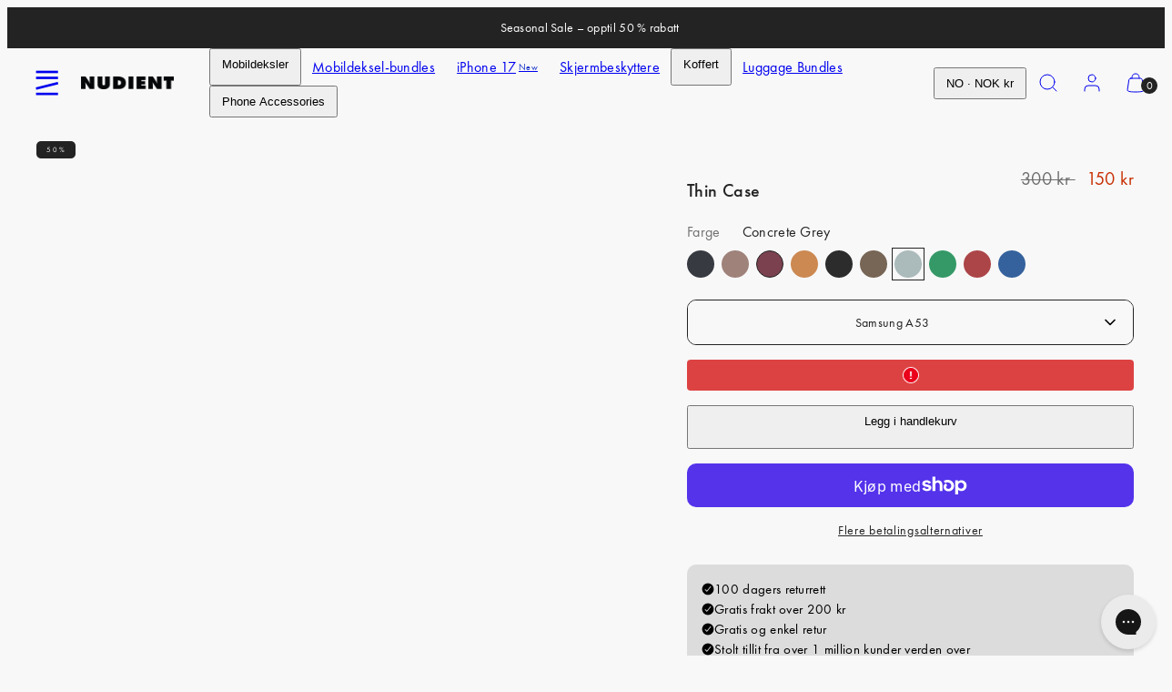

--- FILE ---
content_type: text/html; charset=utf-8
request_url: https://www.nudient.no/products/thin-case-samsung-a53-concrete-grey
body_size: 88495
content:
<!doctype html>
<html class="no-js template-product" lang="nb">
  <head>

    
    
    
    
    
      
      
    
  
	<script src="//www.nudient.no/cdn/shop/files/pandectes-rules.js?v=15868458835606573864"></script><meta charset="utf-8">
    <meta http-equiv="X-UA-Compatible" content="IE=edge">
    <meta name="viewport" content="width=device-width,initial-scale=1"><title>
      Thin Case - Concrete Grey - Samsung A53
 &ndash; NUDIENT</title><script>
  const rootUrl = '/' == '/' ? '/' : '/' + '/';
  const xhr = new XMLHttpRequest();
  let attemptCount = 0; // Track the number of attempts made

  // Function to fetch and insert model picker content
  function fetchAndInsertModelPickerContent() {
    const placeholder = document.querySelector('[data-model-picker-placeholder]');
    if (!placeholder) {
      console.error('Placeholder element not found.');
      return;
    }

    xhr.onreadystatechange = function() {
      if (xhr.readyState === XMLHttpRequest.DONE) {
        if (xhr.status === 200) {
          const html = xhr.responseText;
          const doc = new DOMParser().parseFromString(html, 'text/html');
          const modelPickerContent = doc.body.innerHTML;

          if (modelPickerContent) {
            placeholder.innerHTML = modelPickerContent;
            const newSelect = placeholder.querySelector('[data-custom-select]');
            
            Woolman?.CustomSelect.initSingleSelect(newSelect);
          } else {
            console.error('Model picker content not found');
          }
        } else {
          console.error('Failed to fetch product information. Status:', xhr.status);
        }
      }
    };

    const productHandle = 'thin-case-samsung-a53-concrete-grey'; // Replace with the actual handle of the product
    xhr.open('GET', `${rootUrl}products/${productHandle}?view=model-picker`, true);
    xhr.send();
  }

  // Check for the existence of the placeholder element periodically
  const checkInterval = setInterval(function() {
      const placeholder = document.querySelector('[data-model-picker-placeholder]');

      if (placeholder) {
        clearInterval(checkInterval); // Stop the interval once the placeholder is found
        fetchAndInsertModelPickerContent();
      } else {
        attemptCount++;
        if (attemptCount >= 3) {
          clearInterval(checkInterval); // Stop the interval after 3 attempts
        }
      }
    }, 200);
</script>
<link rel="preconnect" href="https://cdn.shopify.com" crossorigin><link rel="preconnect" href="https://fonts.shopifycdn.com" crossorigin><script type="text/javascript" src="//www.nudient.no/cdn/shop/t/48/assets/vendor.js?v=99822063138953855061742300186"></script>
<style data-shopify>

  /* Fonts */
  /* Futura PT font-weight 450 */
  @font-face {
    font-family: "futura-pt_medium";
    src: url('//www.nudient.no/cdn/shop/t/48/assets/futura-pt_medium.woff2?v=136213211094325717401742300186') format("woff2"), url('//www.nudient.no/cdn/shop/t/48/assets/futura-pt_medium.woff?v=22659502418017102301742300186') format("woff");
    font-weight: 450;
    font-display: swap;
    font-style: normal;
  }
  /* Futura PT font-weight 400 */
  @font-face {
    font-family: "futura-pt_book";
    src: url('//www.nudient.no/cdn/shop/t/48/assets/futura-pt_book.woff2?v=30816631146562061941742300186') format("woff2"), url('//www.nudient.no/cdn/shop/t/48/assets/futura-pt_book.woff?v=116170820232017753291742300186') format("woff");
    font-weight: 400;
    font-display: swap;
    font-style: normal;
  }

  :root {
    --ideal-width: 1430px;
    --container-inner-width: min(100vw - var(--container-margin)*2  , var(--ideal-width));

    /* Typography - Base/Body */
    --font-body-family: "futura-pt_book", sans-serif;
    --font-body-style: normal;
    --font-body-weight: 400;
    --font-body-line-height: 1.6;
    --font-body-letter-spacing: 0.02em;
    --font-body-text-transform: none;

    /* Typography - Heading/Titles */
    --font-heading-family: "futura-pt_medium", sans-serif;
    --font-heading-style: normal;
    --font-heading-weight: 500;
    --font-heading-line-height: 1.6;
    --font-heading-letter-spacing: 0.02em;
    --font-heading-text-transform: none;
    
    /* Typography - Subheading/Subtitle */--font-subheader-family: var(--font-body-family);
    --font-subheader-style: var(--font-body-style);
    --font-subheader-weight: var(--font-body-weight);--font-subheader-text-transform: none;
    --font-subheader-line-height: ;
    --font-subheader-letter-spacing: 0.02em;
    
    /* Typography - Announcement bar */--font-announcement-family: var(--font-body-family);
    --font-announcement-style: var(--font-body-style);
    --font-announcement-weight: var(--font-body-weight);--font-announcement-text-transform: none;
    --font-announcement-size: 14px;
    --font-announcement-letter-spacing: 0.02em;
    
    /* Typography - Buttons */--font-button-family: var(--font-body-family);
    --font-button-style: var(--font-body-style);
    --font-button-weight: var(--font-body-weight);--font-button-text-transform: none;
    --font-button-size: 14px;
    --font-button-letter-spacing: 0.05em;
    
    /* Typography - Site header */--font-site-header-family: var(--font-body-family);
    --font-site-header-style: var(--font-body-style);
    --font-site-header-weight: var(--font-body-weight);--font-site-header-text-transform: none;
    --font-site-header-size: 16px;
    --font-site-header-letter-spacing: 0.02em;
    
    /* Typography - Navigation */--font-navigation-family: var(--font-body-family);
    --font-navigation-style: var(--font-body-style);
    --font-navigation-weight: var(--font-body-weight);--font-navigation-text-transform: none;
    
    --font-navigation-size: 14px;
    --font-navigation-line-height: 1.6;
    --font-navigation-letter-spacing: 0.02em;

    /* Badges */--font-badge-family: var(--font-body-family);
    --font-badge-style: var(--font-body-style);
    --font-badge-weight: var(--font-body-weight);--font-badge-text-transform: uppercase;
    
    --font-badge-size: 8px;
    --font-badge-letter-spacing: 0.25em;
    --badge-border-radius: 5px;
    --badge-new-header: #0e2cc7;

    /* Colors - Primary */
    --primary-foreground:       #232323;
    --primary-background:       #f8f8f8;
    --primary-borders:          #232323;
    --primary-card-foreground:  ;
    --primary-card-background:  #f8f8f8;
    --primary-card-gradient:    radial-gradient(rgba(58, 64, 47, 1) 100%);
    --primary-variant-border:   rgba(35, 35, 35, 0.2);
    --primary-variant-disabled: rgba(35, 35, 35, 0.03);
    
    /* Colors - Accent */
    --accent-foreground:       #232323;
    --accent-background:       #f4f4f4;
    --accent-borders:          #232323;
    --accent-card-foreground:  #232323;
    --accent-card-background:  #232323;
    --accent-card-gradient:    linear-gradient(135deg, rgba(255, 255, 255, 1), rgba(224, 224, 224, 1) 100%);
    --accent-variant-border:   rgba(35, 35, 35, 0.2);
    --accent-variant-disabled: rgba(35, 35, 35, 0.03);
    
    /* Header colors */
    --header-foreground:  #232323;
    --header-background:  #f8f8f8;--header-light-foreground: #232323;--header-light-background: #f8f8f8;--header-dark-foreground: #f8f8f8;--header-dark-background: #232323;/* Footer colors */
    --footer-foreground:  #232323;
    --footer-background-color:  #dcdcdc;
    
    /* Drawers */
    --drawers-background: #ffffff;
    --drawers-foreground: #232323;
    --drawers-borders: #444444;--drawers-background-darken: #f2f2f2;/* Modals */
    --modals-foreground:  #232323;
    --modals-background:  #ffffff;
    --modals-borders:     #dddddd;

    /* Drawers and modals (shared )*/--modals-and-drawers-overlay-background: rgba(35, 35, 35, 0.5);
    --modals-and-drawers-overlay-blur: 6px;
    
    /* Indicator colors */
    --success: #31862D;
    --warning: #FCC13C;
    --error: #DD4242;
    
    /* Special colors */--cart-dot-foreground: #fff;--cart-dot-background: #232323;
    --soldout: ;
    --placeholder-bg: rgba(233, 233, 233);
    --review-stars: #FFCC00;

    /* Colors - Button Main */
    --button-primary-foreground: #ffffff;
    --button-primary-background: #232323;
    /* See if settings.primary_color_btn_background is closer to black or white */--button-primary-background-hover: #636363;/* See if settings.primary_color_btn_foreground is closer to black or white */--button-primary-inverted-background-hover: #bfbfbf;--button-primary-outlined: #232323;

    /* Colors - Button Accent */
    --button-accent-foreground:  #ffffff;
    --button-accent-background:  #ffffff;
    /* See if settings.accent_color_btn_background is closer to black or white */--button-accent-background-hover: #bfbfbf;/* See if settings.accent_color_btn_foreground is closer to black or white */--button-accent-inverted-background-hover: #bfbfbf;--button-accent-outlined: #ffffff;

    /* Cards */
    --card-border-radius: 10px;
    --card-body-padding: 14px;
    --card-media-padding: 24px;

    /* Aesthetics */
    --button-radius: 10px;
    --button-padding: 12px 20px;
    --button-round-padding: 12px;
    --modal-border-radius: 0px;
    --inputs-border-width: 1px;
    --icon-stroke: 1;
    --icon-stroke-px: 1px;--br-img: 10px;/* Other */
    --product-card-overlay-text: #111111;
    --hover-close-url: url("data:image/svg+xml,%3Csvg version='1.1' xmlns='http://www.w3.org/2000/svg' x='0px' y='0px' width='36px' height='36px' viewBox='0 0 36 36' %3E%3Cstyle type='text/css'%3E .st0%7Bfill:%23232323;%7D .st1%7Bfill:none;stroke:%23f8f8f8;stroke-linecap:round;stroke-width:1;stroke-linejoin:round;%7D%0A%3C/style%3E%3Ccircle class='st0' cx='18' cy='18' r='18'/%3E%3Cline class='st1' x1='23' y1='13' x2='13' y2='23'/%3E%3Cline class='st1' x1='13' y1='13' x2='23' y2='23'/%3E%3C/svg%3E%0A");--media-background: 248, 248, 248;--sticky-header-margin-top: 0;
    --sale-price: #c72d00;
  }

  html {font-size: 54.6875%;

    --gutter: 10px;
    --container-margin: 15px;
    --grid-gap: 10px;
    --product-grid-gap: 24px;--max-col-width: 110px
  }

  @media only screen and (min-width: 768px) {
    html {font-size: 55.55555555555555%;
      --gutter: 10px;
      --container-margin: 30px;
      --product-grid-gap: 0px;
    }
  }/* ---------- */
  /* TYPOGRAPHY */
  body, .body     { --font-size: 1.6rem }
  h1,.h1   { --font-size: 3.2rem }
  h2,.h2   { --font-size: 2.6rem }
  h3,.h3   { --font-size: 2.2rem }
  h4,.h4   { --font-size: 2.0rem }
  h5,.h5   { --font-size: 1.8rem }
  h6,.h6   { --font-size: 1.6rem }
  .caption { --font-size: 1.2rem }

  body {
    font-size: var(--font-size);
    font-family: var(--font-body-family);
    font-style: var(--font-body-style);
    font-weight: var(--font-body-weight);
    line-height: var(--font-body-line-height);
    letter-spacing: var(--font-body-letter-spacing); 
  }

  h1,h2,h3,h4,h5,h6,
  .h1,.h2,.h3,.h4,.h5,.h6 {
    font-size: var(--font-size);
    font-family: var(--font-heading-family);
    font-style: var(--font-heading-style);
    font-weight: var(--font-heading-weight);
    line-height: var(--font-heading-line-height);
    letter-spacing: var(--font-heading-letter-spacing);
    text-transform: var(--font-heading-text-transform);
    word-break: break-word;
  }

  @media only screen and (min-width: 768px) {
    body, .body     { --font-size: 1.8rem }
    h1,.h1   { --font-size: 4.0rem }
    h2,.h2   { --font-size: 3.2rem }
    h3,.h3   { --font-size: 2.6rem }
    h4,.h4   { --font-size: 2.2rem }
    h5,.h5   { --font-size: 2.0rem }
    h6,.h6   { --font-size: 1.8rem }
    .caption { --font-size: 1.4rem }
  }

  /* Size modifiers */
  .size--tiny, .rte.size--tiny *              { font-size: calc(var(--font-size)*0.75) }
  .size--small, .rte.size--small *            { font-size: calc(var(--font-size)*0.85) }
  .size--default, .rte.size--default *        { font-size: var(--font-size) }
  .size--large, .rte.size--large *            { font-size: calc(var(--font-size)*1.25) }
  .size--huge, .rte.size--huge *              { font-size: calc(var(--font-size)*1.50) }
  .size--gigantic, .rte.size--gigantic *      { font-size: calc(var(--font-size)*2.00) }
  .size--outrageous, .rte.size--outrageous *  { font-size: calc(var(--font-size)*3.00) }

  .btn.size--tiny       { font-size: calc(var(--font-button-size)*0.75) !important }
  .btn.size--small      { font-size: calc(var(--font-button-size)*0.85) !important }
  .btn.size--default    { font-size: var(--font-button-size) !important }
  .btn.size--large      { font-size: calc(var(--font-button-size)*1.25) !important }
  .btn.size--huge       { font-size: calc(var(--font-button-size)*1.50) !important }
  .btn.size--gigantic   { font-size: calc(var(--font-button-size)*2.00) !important }
  .btn.size--outrageous { font-size: calc(var(--font-button-size)*3.00) !important }

  @media only screen and (min-width: 768px) {
    .sm-size--tiny, .rte.sm-size--tiny *              { font-size: calc(var(--font-size)*0.75) }
    .sm-size--small, .rte.sm-size--small *            { font-size: calc(var(--font-size)*0.85) }
    .sm-size--default, .rte.sm-size--default *        { font-size: var(--font-size) }
    .sm-size--large, .rte.sm-size--large *            { font-size: calc(var(--font-size)*1.25) }
    .sm-size--huge, .rte.sm-size--huge *              { font-size: calc(var(--font-size)*1.50) }
    .sm-size--gigantic, .rte.sm-size--gigantic *      { font-size: calc(var(--font-size)*2.00) }
    .sm-size--outrageous, .rte.sm-size--outrageous *  { font-size: calc(var(--font-size)*3.00) }

    .btn.sm-size--tiny       { font-size: calc(var(--font-button-size)*0.75) !important }
    .btn.sm-size--small      { font-size: calc(var(--font-button-size)*0.85) !important }
    .btn.sm-size--default    { font-size: var(--font-button-size) !important }
    .btn.sm-size--large      { font-size: calc(var(--font-button-size)*1.25) !important }
    .btn.sm-size--huge       { font-size: calc(var(--font-button-size)*1.50) !important }
    .btn.sm-size--gigantic   { font-size: calc(var(--font-button-size)*2.00) !important }
    .btn.sm-size--outrageous { font-size: calc(var(--font-button-size)*3.00) !important }
  }

  /* CUSTOM PK ADDED CSS: Force smaller text on mobile */
@media (max-width: 768px) {
  h3.h5.flex {
    font-size: 12px !important; /* Apply smaller font size for mobile */
  }
}

  /* Style modifiers */
  .style--subdued   { opacity: 0.65 }
  em, .style--italic { font-family: serif }

  .subheading {
    font-family: var(--font-subheader-family);
    font-weight: var(--font-subheader-weight);
    font-style: var(--font-subheader-style);
    letter-spacing: var(--font-subheader-letter-spacing);
    line-height:  var(--font-subheader-line-height);
    text-transform: var(--font-subheader-text-transform);
  }button.shopify-payment-button__more-options {
    display: none !important;
}
</style>

    <link href="//www.nudient.no/cdn/shop/t/48/assets/accessibility.css?v=103503244014912598431742300186" rel="stylesheet" type="text/css" media="all" />
    <link href="//www.nudient.no/cdn/shop/t/48/assets/reset.css?v=59716402248917711871742300186" rel="stylesheet" type="text/css" media="all" />
    <link href="//www.nudient.no/cdn/shop/t/48/assets/critical.css?v=94961583672851776451763720709" rel="stylesheet" type="text/css" media="all" />

      <link href="//www.nudient.no/cdn/shop/t/48/assets/template-product.css?v=45123961128332055301747903347" rel="stylesheet" type="text/css" media="all" />
<link href="//www.nudient.no/cdn/shop/t/48/assets/component-grid.css?v=96297055221673611541742300186" rel="stylesheet" type="text/css" media="all" />
    <link href="//www.nudient.no/cdn/shop/t/48/assets/component-card.css?v=137144693756052502141742300186" rel="stylesheet" type="text/css" media="all" />
    <link href="//www.nudient.no/cdn/shop/t/48/assets/component-gridy-slider.css?v=107772758637178818851742300186" rel="stylesheet" type="text/css" media="all" />
<link rel="preload" as="font" fetchpriority="high" href="//www.nudient.no/cdn/fonts/jost/jost_n4.d47a1b6347ce4a4c9f437608011273009d91f2b7.woff2" type="font/woff2" crossorigin><link rel="preload" as="font" fetchpriority="high" href="//www.nudient.no/cdn/fonts/jost/jost_n5.7c8497861ffd15f4e1284cd221f14658b0e95d61.woff2" type="font/woff2" crossorigin>
<link rel="preload" as="style" fetchpriority="low" href="//www.nudient.no/cdn/shop/t/48/assets/component-product-form.css?v=69941067487308798961743073123" onload="this.rel='stylesheet'">
      <link rel="preload" as="image" href="Liquid error (layout/theme line 80): invalid url input" media="(max-width: 767px)">
      <link rel="preload" as="image" href="//www.nudient.no/cdn/shop/files/00-000-0046-0007-1_782911c0-95df-4b5a-a99a-9980b9cb2d81.jpg?v=1708096759&width=800" media="(min-width: 768px)">
      <link rel="stylesheet" href="//www.nudient.no/cdn/shop/t/48/assets/component-cart.css?v=82608208402784898281742300186" media="print" onload="this.media='all'"><noscript>
      
<link href="//www.nudient.no/cdn/shop/t/48/assets/component-product-form.css?v=69941067487308798961743073123" rel="stylesheet" type="text/css" media="all" />

        <link href="//www.nudient.no/cdn/shop/t/48/assets/component-cart.css?v=82608208402784898281742300186" rel="stylesheet" type="text/css" media="all" />
</noscript><script type="text/javascript" src="//www.nudient.no/cdn/shop/t/48/assets/global.js?v=149122124761450503901742300186" defer></script>
    <script type="text/javascript" data-loading="lazy" data-src="//www.nudient.no/cdn/shop/t/48/assets/component-predictive-search.js?v=110552820500280890881742300186"></script><script type="text/javascript" src="//www.nudient.no/cdn/shop/t/48/assets/component-product-form.js?v=45215985247740242571745847326" defer></script>
      <script type="text/javascript" src="//www.nudient.no/cdn/shop/t/48/assets/component-product-recommendation.js?v=123920149589450211721760446254" defer></script><script type="text/javascript" src="//www.nudient.no/cdn/shop/t/48/assets/component-animations.js?v=106395632766080296651742300186" defer></script>
    <script>window.performance && window.performance.mark && window.performance.mark('shopify.content_for_header.start');</script><meta id="shopify-digital-wallet" name="shopify-digital-wallet" content="/58410926128/digital_wallets/dialog">
<meta name="shopify-checkout-api-token" content="e2ad136aaca16f165b61157cbe419d60">
<meta id="in-context-paypal-metadata" data-shop-id="58410926128" data-venmo-supported="false" data-environment="production" data-locale="en_US" data-paypal-v4="true" data-currency="NOK">
<link rel="alternate" hreflang="x-default" href="https://www.nudient.com/products/thin-case-samsung-a53-concrete-grey">
<link rel="alternate" hreflang="de-AT" href="https://www.nudient.at/products/thin-case-samsung-a53-concrete-grey">
<link rel="alternate" hreflang="en-AU" href="https://www.nudient.au/products/thin-case-samsung-a53-concrete-grey">
<link rel="alternate" hreflang="en-BE" href="https://www.nudient.be/products/thin-case-samsung-a53-concrete-grey">
<link rel="alternate" hreflang="de-CH" href="https://www.nudient.ch/products/thin-case-samsung-a53-concrete-grey">
<link rel="alternate" hreflang="en-SG" href="https://www.nudient.com/en-sg/products/thin-case-samsung-a53-concrete-grey">
<link rel="alternate" hreflang="en-IT" href="https://www.nudient.com/products/thin-case-samsung-a53-concrete-grey">
<link rel="alternate" hreflang="de-DE" href="https://www.nudient.de/products/thin-case-samsung-a53-concrete-grey">
<link rel="alternate" hreflang="en-DE" href="https://www.nudient.de/en/products/thin-case-samsung-a53-concrete-grey">
<link rel="alternate" hreflang="da-DK" href="https://www.nudient.dk/products/thin-case-samsung-a53-concrete-grey">
<link rel="alternate" hreflang="en-DK" href="https://www.nudient.dk/en/products/thin-case-samsung-a53-concrete-grey">
<link rel="alternate" hreflang="en-BG" href="https://www.nudient.eu/products/thin-case-samsung-a53-concrete-grey">
<link rel="alternate" hreflang="en-CZ" href="https://www.nudient.eu/products/thin-case-samsung-a53-concrete-grey">
<link rel="alternate" hreflang="en-EE" href="https://www.nudient.eu/products/thin-case-samsung-a53-concrete-grey">
<link rel="alternate" hreflang="en-ES" href="https://www.nudient.eu/products/thin-case-samsung-a53-concrete-grey">
<link rel="alternate" hreflang="en-GR" href="https://www.nudient.eu/products/thin-case-samsung-a53-concrete-grey">
<link rel="alternate" hreflang="en-HR" href="https://www.nudient.eu/products/thin-case-samsung-a53-concrete-grey">
<link rel="alternate" hreflang="en-HU" href="https://www.nudient.eu/products/thin-case-samsung-a53-concrete-grey">
<link rel="alternate" hreflang="en-IE" href="https://www.nudient.eu/products/thin-case-samsung-a53-concrete-grey">
<link rel="alternate" hreflang="en-LT" href="https://www.nudient.eu/products/thin-case-samsung-a53-concrete-grey">
<link rel="alternate" hreflang="en-LU" href="https://www.nudient.eu/products/thin-case-samsung-a53-concrete-grey">
<link rel="alternate" hreflang="en-LV" href="https://www.nudient.eu/products/thin-case-samsung-a53-concrete-grey">
<link rel="alternate" hreflang="en-PL" href="https://www.nudient.eu/products/thin-case-samsung-a53-concrete-grey">
<link rel="alternate" hreflang="en-PT" href="https://www.nudient.eu/products/thin-case-samsung-a53-concrete-grey">
<link rel="alternate" hreflang="en-RO" href="https://www.nudient.eu/products/thin-case-samsung-a53-concrete-grey">
<link rel="alternate" hreflang="en-SI" href="https://www.nudient.eu/products/thin-case-samsung-a53-concrete-grey">
<link rel="alternate" hreflang="en-SK" href="https://www.nudient.eu/products/thin-case-samsung-a53-concrete-grey">
<link rel="alternate" hreflang="en-FI" href="https://www.nudient.fi/products/thin-case-samsung-a53-concrete-grey">
<link rel="alternate" hreflang="fr-FR" href="https://www.nudient.fr/products/thin-case-samsung-a53-concrete-grey">
<link rel="alternate" hreflang="en-FR" href="https://www.nudient.fr/en/products/thin-case-samsung-a53-concrete-grey">
<link rel="alternate" hreflang="en-HK" href="https://www.nudient.hk/products/thin-case-samsung-a53-concrete-grey">
<link rel="alternate" hreflang="ja-JP" href="https://www.nudient.jp/products/thin-case-samsung-a53-concrete-grey">
<link rel="alternate" hreflang="en-JP" href="https://www.nudient.jp/en/products/thin-case-samsung-a53-concrete-grey">
<link rel="alternate" hreflang="en-KR" href="https://www.nudient.kr/products/thin-case-samsung-a53-concrete-grey">
<link rel="alternate" hreflang="nl-NL" href="https://www.nudient.nl/products/thin-case-samsung-a53-concrete-grey">
<link rel="alternate" hreflang="en-NL" href="https://www.nudient.nl/en/products/thin-case-samsung-a53-concrete-grey">
<link rel="alternate" hreflang="nb-NO" href="https://www.nudient.no/products/thin-case-samsung-a53-concrete-grey">
<link rel="alternate" hreflang="sv-SE" href="https://www.nudient.se/products/thin-case-samsung-a53-concrete-grey">
<link rel="alternate" hreflang="en-SE" href="https://www.nudient.se/en/products/thin-case-samsung-a53-concrete-grey">
<link rel="alternate" hreflang="en-CA" href="https://www.nudient.store/products/thin-case-samsung-a53-concrete-grey">
<link rel="alternate" type="application/json+oembed" href="https://www.nudient.no/products/thin-case-samsung-a53-concrete-grey.oembed">
<script async="async" src="/checkouts/internal/preloads.js?locale=nb-NO"></script>
<link rel="preconnect" href="https://shop.app" crossorigin="anonymous">
<script async="async" src="https://shop.app/checkouts/internal/preloads.js?locale=nb-NO&shop_id=58410926128" crossorigin="anonymous"></script>
<script id="apple-pay-shop-capabilities" type="application/json">{"shopId":58410926128,"countryCode":"SE","currencyCode":"NOK","merchantCapabilities":["supports3DS"],"merchantId":"gid:\/\/shopify\/Shop\/58410926128","merchantName":"NUDIENT","requiredBillingContactFields":["postalAddress","email","phone"],"requiredShippingContactFields":["postalAddress","email","phone"],"shippingType":"shipping","supportedNetworks":["visa","maestro","masterCard","amex"],"total":{"type":"pending","label":"NUDIENT","amount":"1.00"},"shopifyPaymentsEnabled":true,"supportsSubscriptions":true}</script>
<script id="shopify-features" type="application/json">{"accessToken":"e2ad136aaca16f165b61157cbe419d60","betas":["rich-media-storefront-analytics"],"domain":"www.nudient.no","predictiveSearch":true,"shopId":58410926128,"locale":"nb"}</script>
<script>var Shopify = Shopify || {};
Shopify.shop = "nudient-nudient.myshopify.com";
Shopify.locale = "nb";
Shopify.currency = {"active":"NOK","rate":"11.878951"};
Shopify.country = "NO";
Shopify.theme = {"name":"Suitcases MASTER Go-live theme","id":177969103221,"schema_name":"Taiga","schema_version":"2.4.0","theme_store_id":null,"role":"main"};
Shopify.theme.handle = "null";
Shopify.theme.style = {"id":null,"handle":null};
Shopify.cdnHost = "www.nudient.no/cdn";
Shopify.routes = Shopify.routes || {};
Shopify.routes.root = "/";</script>
<script type="module">!function(o){(o.Shopify=o.Shopify||{}).modules=!0}(window);</script>
<script>!function(o){function n(){var o=[];function n(){o.push(Array.prototype.slice.apply(arguments))}return n.q=o,n}var t=o.Shopify=o.Shopify||{};t.loadFeatures=n(),t.autoloadFeatures=n()}(window);</script>
<script>
  window.ShopifyPay = window.ShopifyPay || {};
  window.ShopifyPay.apiHost = "shop.app\/pay";
  window.ShopifyPay.redirectState = null;
</script>
<script id="shop-js-analytics" type="application/json">{"pageType":"product"}</script>
<script defer="defer" async type="module" src="//www.nudient.no/cdn/shopifycloud/shop-js/modules/v2/client.init-shop-cart-sync_Ck1zgi6O.nb.esm.js"></script>
<script defer="defer" async type="module" src="//www.nudient.no/cdn/shopifycloud/shop-js/modules/v2/chunk.common_rE7lmuZt.esm.js"></script>
<script type="module">
  await import("//www.nudient.no/cdn/shopifycloud/shop-js/modules/v2/client.init-shop-cart-sync_Ck1zgi6O.nb.esm.js");
await import("//www.nudient.no/cdn/shopifycloud/shop-js/modules/v2/chunk.common_rE7lmuZt.esm.js");

  window.Shopify.SignInWithShop?.initShopCartSync?.({"fedCMEnabled":true,"windoidEnabled":true});

</script>
<script>
  window.Shopify = window.Shopify || {};
  if (!window.Shopify.featureAssets) window.Shopify.featureAssets = {};
  window.Shopify.featureAssets['shop-js'] = {"shop-cart-sync":["modules/v2/client.shop-cart-sync_BcZwhAA4.nb.esm.js","modules/v2/chunk.common_rE7lmuZt.esm.js"],"init-fed-cm":["modules/v2/client.init-fed-cm_DVG36h4M.nb.esm.js","modules/v2/chunk.common_rE7lmuZt.esm.js"],"shop-button":["modules/v2/client.shop-button_CS9wVd_i.nb.esm.js","modules/v2/chunk.common_rE7lmuZt.esm.js"],"shop-cash-offers":["modules/v2/client.shop-cash-offers_BO4V1NZt.nb.esm.js","modules/v2/chunk.common_rE7lmuZt.esm.js","modules/v2/chunk.modal_--suPvyE.esm.js"],"init-windoid":["modules/v2/client.init-windoid_D73zYSzb.nb.esm.js","modules/v2/chunk.common_rE7lmuZt.esm.js"],"shop-toast-manager":["modules/v2/client.shop-toast-manager_BOyLLLB1.nb.esm.js","modules/v2/chunk.common_rE7lmuZt.esm.js"],"init-shop-email-lookup-coordinator":["modules/v2/client.init-shop-email-lookup-coordinator_zc85uL03.nb.esm.js","modules/v2/chunk.common_rE7lmuZt.esm.js"],"init-shop-cart-sync":["modules/v2/client.init-shop-cart-sync_Ck1zgi6O.nb.esm.js","modules/v2/chunk.common_rE7lmuZt.esm.js"],"avatar":["modules/v2/client.avatar_BTnouDA3.nb.esm.js"],"pay-button":["modules/v2/client.pay-button_MRRmAaax.nb.esm.js","modules/v2/chunk.common_rE7lmuZt.esm.js"],"init-customer-accounts":["modules/v2/client.init-customer-accounts_ByLDbT-K.nb.esm.js","modules/v2/client.shop-login-button_wa7WQ5n8.nb.esm.js","modules/v2/chunk.common_rE7lmuZt.esm.js","modules/v2/chunk.modal_--suPvyE.esm.js"],"init-shop-for-new-customer-accounts":["modules/v2/client.init-shop-for-new-customer-accounts_B8Hr6r1D.nb.esm.js","modules/v2/client.shop-login-button_wa7WQ5n8.nb.esm.js","modules/v2/chunk.common_rE7lmuZt.esm.js","modules/v2/chunk.modal_--suPvyE.esm.js"],"shop-login-button":["modules/v2/client.shop-login-button_wa7WQ5n8.nb.esm.js","modules/v2/chunk.common_rE7lmuZt.esm.js","modules/v2/chunk.modal_--suPvyE.esm.js"],"init-customer-accounts-sign-up":["modules/v2/client.init-customer-accounts-sign-up_Ch9NEsfh.nb.esm.js","modules/v2/client.shop-login-button_wa7WQ5n8.nb.esm.js","modules/v2/chunk.common_rE7lmuZt.esm.js","modules/v2/chunk.modal_--suPvyE.esm.js"],"shop-follow-button":["modules/v2/client.shop-follow-button_DtAzmQQl.nb.esm.js","modules/v2/chunk.common_rE7lmuZt.esm.js","modules/v2/chunk.modal_--suPvyE.esm.js"],"checkout-modal":["modules/v2/client.checkout-modal_B-mkg3VK.nb.esm.js","modules/v2/chunk.common_rE7lmuZt.esm.js","modules/v2/chunk.modal_--suPvyE.esm.js"],"lead-capture":["modules/v2/client.lead-capture_-Pbm1TCH.nb.esm.js","modules/v2/chunk.common_rE7lmuZt.esm.js","modules/v2/chunk.modal_--suPvyE.esm.js"],"shop-login":["modules/v2/client.shop-login_8YG4qpPF.nb.esm.js","modules/v2/chunk.common_rE7lmuZt.esm.js","modules/v2/chunk.modal_--suPvyE.esm.js"],"payment-terms":["modules/v2/client.payment-terms_CzYCLagB.nb.esm.js","modules/v2/chunk.common_rE7lmuZt.esm.js","modules/v2/chunk.modal_--suPvyE.esm.js"]};
</script>
<script>(function() {
  var isLoaded = false;
  function asyncLoad() {
    if (isLoaded) return;
    isLoaded = true;
    var urls = ["https:\/\/static.klaviyo.com\/onsite\/js\/klaviyo.js?company_id=Rv8WaC\u0026shop=nudient-nudient.myshopify.com","https:\/\/config.gorgias.chat\/bundle-loader\/01HPM0WSPGX6XP3ZJ6B22BKDMJ?source=shopify1click\u0026shop=nudient-nudient.myshopify.com","https:\/\/loox.io\/widget\/HPwCJ6V1db\/loox.1726667203324.js?shop=nudient-nudient.myshopify.com","https:\/\/cdn.weglot.com\/weglot_script_tag.js?shop=nudient-nudient.myshopify.com","https:\/\/cdn.9gtb.com\/loader.js?g_cvt_id=79c738e4-5faa-48f3-9cdf-8e63cfd968a6\u0026shop=nudient-nudient.myshopify.com","https:\/\/tseish-app.connect.trustedshops.com\/esc.js?apiBaseUrl=aHR0cHM6Ly90c2Vpc2gtYXBwLmNvbm5lY3QudHJ1c3RlZHNob3BzLmNvbQ==\u0026instanceId=bnVkaWVudC1udWRpZW50Lm15c2hvcGlmeS5jb20=\u0026shop=nudient-nudient.myshopify.com"];
    for (var i = 0; i < urls.length; i++) {
      var s = document.createElement('script');
      s.type = 'text/javascript';
      s.async = true;
      s.src = urls[i];
      var x = document.getElementsByTagName('script')[0];
      x.parentNode.insertBefore(s, x);
    }
  };
  if(window.attachEvent) {
    window.attachEvent('onload', asyncLoad);
  } else {
    window.addEventListener('load', asyncLoad, false);
  }
})();</script>
<script id="__st">var __st={"a":58410926128,"offset":3600,"reqid":"cd9ccf88-f462-47e1-86c8-120997374904-1768649285","pageurl":"www.nudient.no\/products\/thin-case-samsung-a53-concrete-grey","u":"f8ceeee3950c","p":"product","rtyp":"product","rid":7345994104880};</script>
<script>window.ShopifyPaypalV4VisibilityTracking = true;</script>
<script id="form-persister">!function(){'use strict';const t='contact',e='new_comment',n=[[t,t],['blogs',e],['comments',e],[t,'customer']],o='password',r='form_key',c=['recaptcha-v3-token','g-recaptcha-response','h-captcha-response',o],s=()=>{try{return window.sessionStorage}catch{return}},i='__shopify_v',u=t=>t.elements[r],a=function(){const t=[...n].map((([t,e])=>`form[action*='/${t}']:not([data-nocaptcha='true']) input[name='form_type'][value='${e}']`)).join(',');var e;return e=t,()=>e?[...document.querySelectorAll(e)].map((t=>t.form)):[]}();function m(t){const e=u(t);a().includes(t)&&(!e||!e.value)&&function(t){try{if(!s())return;!function(t){const e=s();if(!e)return;const n=u(t);if(!n)return;const o=n.value;o&&e.removeItem(o)}(t);const e=Array.from(Array(32),(()=>Math.random().toString(36)[2])).join('');!function(t,e){u(t)||t.append(Object.assign(document.createElement('input'),{type:'hidden',name:r})),t.elements[r].value=e}(t,e),function(t,e){const n=s();if(!n)return;const r=[...t.querySelectorAll(`input[type='${o}']`)].map((({name:t})=>t)),u=[...c,...r],a={};for(const[o,c]of new FormData(t).entries())u.includes(o)||(a[o]=c);n.setItem(e,JSON.stringify({[i]:1,action:t.action,data:a}))}(t,e)}catch(e){console.error('failed to persist form',e)}}(t)}const f=t=>{if('true'===t.dataset.persistBound)return;const e=function(t,e){const n=function(t){return'function'==typeof t.submit?t.submit:HTMLFormElement.prototype.submit}(t).bind(t);return function(){let t;return()=>{t||(t=!0,(()=>{try{e(),n()}catch(t){(t=>{console.error('form submit failed',t)})(t)}})(),setTimeout((()=>t=!1),250))}}()}(t,(()=>{m(t)}));!function(t,e){if('function'==typeof t.submit&&'function'==typeof e)try{t.submit=e}catch{}}(t,e),t.addEventListener('submit',(t=>{t.preventDefault(),e()})),t.dataset.persistBound='true'};!function(){function t(t){const e=(t=>{const e=t.target;return e instanceof HTMLFormElement?e:e&&e.form})(t);e&&m(e)}document.addEventListener('submit',t),document.addEventListener('DOMContentLoaded',(()=>{const e=a();for(const t of e)f(t);var n;n=document.body,new window.MutationObserver((t=>{for(const e of t)if('childList'===e.type&&e.addedNodes.length)for(const t of e.addedNodes)1===t.nodeType&&'FORM'===t.tagName&&a().includes(t)&&f(t)})).observe(n,{childList:!0,subtree:!0,attributes:!1}),document.removeEventListener('submit',t)}))}()}();</script>
<script integrity="sha256-4kQ18oKyAcykRKYeNunJcIwy7WH5gtpwJnB7kiuLZ1E=" data-source-attribution="shopify.loadfeatures" defer="defer" src="//www.nudient.no/cdn/shopifycloud/storefront/assets/storefront/load_feature-a0a9edcb.js" crossorigin="anonymous"></script>
<script crossorigin="anonymous" defer="defer" src="//www.nudient.no/cdn/shopifycloud/storefront/assets/shopify_pay/storefront-65b4c6d7.js?v=20250812"></script>
<script data-source-attribution="shopify.dynamic_checkout.dynamic.init">var Shopify=Shopify||{};Shopify.PaymentButton=Shopify.PaymentButton||{isStorefrontPortableWallets:!0,init:function(){window.Shopify.PaymentButton.init=function(){};var t=document.createElement("script");t.src="https://www.nudient.no/cdn/shopifycloud/portable-wallets/latest/portable-wallets.nb.js",t.type="module",document.head.appendChild(t)}};
</script>
<script data-source-attribution="shopify.dynamic_checkout.buyer_consent">
  function portableWalletsHideBuyerConsent(e){var t=document.getElementById("shopify-buyer-consent"),n=document.getElementById("shopify-subscription-policy-button");t&&n&&(t.classList.add("hidden"),t.setAttribute("aria-hidden","true"),n.removeEventListener("click",e))}function portableWalletsShowBuyerConsent(e){var t=document.getElementById("shopify-buyer-consent"),n=document.getElementById("shopify-subscription-policy-button");t&&n&&(t.classList.remove("hidden"),t.removeAttribute("aria-hidden"),n.addEventListener("click",e))}window.Shopify?.PaymentButton&&(window.Shopify.PaymentButton.hideBuyerConsent=portableWalletsHideBuyerConsent,window.Shopify.PaymentButton.showBuyerConsent=portableWalletsShowBuyerConsent);
</script>
<script>
  function portableWalletsCleanup(e){e&&e.src&&console.error("Failed to load portable wallets script "+e.src);var t=document.querySelectorAll("shopify-accelerated-checkout .shopify-payment-button__skeleton, shopify-accelerated-checkout-cart .wallet-cart-button__skeleton"),e=document.getElementById("shopify-buyer-consent");for(let e=0;e<t.length;e++)t[e].remove();e&&e.remove()}function portableWalletsNotLoadedAsModule(e){e instanceof ErrorEvent&&"string"==typeof e.message&&e.message.includes("import.meta")&&"string"==typeof e.filename&&e.filename.includes("portable-wallets")&&(window.removeEventListener("error",portableWalletsNotLoadedAsModule),window.Shopify.PaymentButton.failedToLoad=e,"loading"===document.readyState?document.addEventListener("DOMContentLoaded",window.Shopify.PaymentButton.init):window.Shopify.PaymentButton.init())}window.addEventListener("error",portableWalletsNotLoadedAsModule);
</script>

<script type="module" src="https://www.nudient.no/cdn/shopifycloud/portable-wallets/latest/portable-wallets.nb.js" onError="portableWalletsCleanup(this)" crossorigin="anonymous"></script>
<script nomodule>
  document.addEventListener("DOMContentLoaded", portableWalletsCleanup);
</script>

<link id="shopify-accelerated-checkout-styles" rel="stylesheet" media="screen" href="https://www.nudient.no/cdn/shopifycloud/portable-wallets/latest/accelerated-checkout-backwards-compat.css" crossorigin="anonymous">
<style id="shopify-accelerated-checkout-cart">
        #shopify-buyer-consent {
  margin-top: 1em;
  display: inline-block;
  width: 100%;
}

#shopify-buyer-consent.hidden {
  display: none;
}

#shopify-subscription-policy-button {
  background: none;
  border: none;
  padding: 0;
  text-decoration: underline;
  font-size: inherit;
  cursor: pointer;
}

#shopify-subscription-policy-button::before {
  box-shadow: none;
}

      </style>

<script>window.performance && window.performance.mark && window.performance.mark('shopify.content_for_header.end');</script>

      <meta name="description" content="Forbedre telefonens originale design med det mest presise dekselet noensinne. Med sitt slanke og ultratynne design blir det det ultimate tilbehøret for å style og beskytte telefonen din.">
    
    <link rel="canonical" href="https://www.nudient.no/products/thin-case-samsung-a53-concrete-grey">
    

<meta property="og:site_name" content="NUDIENT">
<meta property="og:url" content="https://www.nudient.no/products/thin-case-samsung-a53-concrete-grey">
<meta property="og:title" content="Thin Case - Concrete Grey - Samsung A53">
<meta property="og:type" content="product">
<meta property="og:description" content="Forbedre telefonens originale design med det mest presise dekselet noensinne. Med sitt slanke og ultratynne design blir det det ultimate tilbehøret for å style og beskytte telefonen din."><meta property="og:image" content="http://www.nudient.no/cdn/shop/files/00-000-0046-0007-1_782911c0-95df-4b5a-a99a-9980b9cb2d81.jpg?v=1708096759">
  <meta property="og:image:secure_url" content="https://www.nudient.no/cdn/shop/files/00-000-0046-0007-1_782911c0-95df-4b5a-a99a-9980b9cb2d81.jpg?v=1708096759">
  <meta property="og:image:width" content="1024">
  <meta property="og:image:height" content="1280"><meta property="og:price:amount" content="150,00">
  <meta property="og:price:currency" content="NOK"><meta name="twitter:card" content="summary_large_image">
<meta name="twitter:title" content="Thin Case - Concrete Grey - Samsung A53">
<meta name="twitter:description" content="Forbedre telefonens originale design med det mest presise dekselet noensinne. Med sitt slanke og ultratynne design blir det det ultimate tilbehøret for å style og beskytte telefonen din.">

    <script>
      document.documentElement.className = document.documentElement.className.replace('no-js', 'js');
    </script>

    <meta name="theme-color" content="#f8f8f8 "><link rel="shortcut icon" href="//www.nudient.no/cdn/shop/files/N_Favikon_2.png?crop=center&height=32&v=1709548885&width=32" type="image/png" /><script defer id="pertentoScript" src="https://app.pertento.ai/pertentoRuntime.js?website-id=4104"></script>
  <!-- BEGIN app block: shopify://apps/pandectes-gdpr/blocks/banner/58c0baa2-6cc1-480c-9ea6-38d6d559556a -->
  
    
      <!-- TCF is active, scripts are loaded above -->
      
        <script>
          if (!window.PandectesRulesSettings) {
            window.PandectesRulesSettings = {"store":{"id":58410926128,"adminMode":false,"headless":false,"storefrontRootDomain":"","checkoutRootDomain":"","storefrontAccessToken":""},"banner":{"revokableTrigger":false,"cookiesBlockedByDefault":"7","hybridStrict":false,"isActive":true},"geolocation":{"auOnly":false,"brOnly":false,"caOnly":false,"chOnly":false,"euOnly":false,"jpOnly":false,"nzOnly":false,"thOnly":false,"zaOnly":false,"canadaOnly":false,"canadaLaw25":false,"canadaPipeda":false,"globalVisibility":true},"blocker":{"isActive":true,"googleConsentMode":{"isActive":true,"id":"GTM-M59RRP52","analyticsId":"","onlyGtm":false,"adwordsId":"AW-605079199","adStorageCategory":4,"analyticsStorageCategory":2,"functionalityStorageCategory":1,"personalizationStorageCategory":1,"securityStorageCategory":0,"customEvent":true,"redactData":false,"urlPassthrough":true,"dataLayerProperty":"dataLayer","waitForUpdate":500,"useNativeChannel":true,"debugMode":false},"facebookPixel":{"isActive":false,"id":"","ldu":true},"microsoft":{"isActive":false,"uetTags":""},"clarity":{"isActive":false,"id":""},"rakuten":{"isActive":false,"cmp":false,"ccpa":false},"gpcIsActive":true,"klaviyoIsActive":false,"defaultBlocked":7,"patterns":{"whiteList":[],"blackList":{"1":[],"2":[],"4":["connect.facebook.net"],"8":[]},"iframesWhiteList":[],"iframesBlackList":{"1":["www.youtube.com|www.youtube-nocookie.com"],"2":[],"4":[],"8":[]},"beaconsWhiteList":[],"beaconsBlackList":{"1":[],"2":[],"4":[],"8":[]}}}};
            const rulesScript = document.createElement('script');
            window.PandectesRulesSettings.auto = true;
            rulesScript.src = "https://cdn.shopify.com/extensions/019bcaca-2a7e-799d-b8a2-db0246deb318/gdpr-226/assets/pandectes-rules.js";
            const firstChild = document.head.firstChild;
            document.head.insertBefore(rulesScript, firstChild);
          }
        </script>
      
      <script>
        
          window.PandectesSettings = {"store":{"id":58410926128,"plan":"premium","theme":"Suitcases MASTER Go-live theme","primaryLocale":"en","adminMode":false,"headless":false,"storefrontRootDomain":"","checkoutRootDomain":"","storefrontAccessToken":""},"tsPublished":1766393491,"declaration":{"showPurpose":false,"showProvider":false,"declIntroText":"We use cookies to optimize website functionality, analyze the performance, and provide personalized experience to you. Some cookies are essential to make the website operate and function correctly. Those cookies cannot be disabled. In this window you can manage your preference of cookies.","showDateGenerated":true},"language":{"unpublished":[],"languageMode":"Multilingual","fallbackLanguage":"en","languageDetection":"country","languagesSupported":["de","ja","sv","ko","nb","da","nl","fr"]},"texts":{"managed":{"headerText":{"da":"Vi respekterer dit privatliv","de":"Wir respektieren deine Privatsphäre","en":"Privacy Settings","fr":"Nous respectons votre vie privée","nl":"Wij respecteren uw privacy","sv":"Vi respekterar din integritet","nb":"Vi respekterer personvernet ditt"},"consentText":{"da":"Vi bruger cookies fra udvalgte partnere til at forbedre vores hjemmeside. Med dit samtykke bruger vi valgfrie cookies til analyse og til personaliseret og ikke-personaliseret annoncering (ads personalisation) samt til integration af eksternt indhold. Du kan til enhver tid trække dit samtykke tilbage.","de":"Wir verwenden Cookies von ausgewählten Partnern, um unsere Website zu verbessern. Mit Ihrer Zustimmung verwenden wir optionale Cookies für Analysen sowie für personalisierte und nicht-personalisierte Werbung (ads personalisation) sowie zur Integration externer Inhalte. Sie können Ihre Einwilligung jederzeit widerrufen.","en":"We use cookies from selected partners to improve our site. With your consent, we use optional cookies for analysis and for personalised and non-personalised advertising (ads personalisation), as well as the integration of external content. You can withdraw your consent at any time.","fr":"Nous utilisons des cookies de partenaires sélectionnés pour améliorer notre site. Avec votre consentement, nous utilisons des cookies optionnels à des fins d’analyse et pour la publicité personnalisée et non personnalisée (ads personalisation), ainsi que pour l’intégration de contenus externes. Vous pouvez retirer votre consentement à tout moment.","nl":"We gebruiken cookies van geselecteerde partners om onze site te verbeteren. Met jouw toestemming gebruiken we optionele cookies voor analyse en voor gepersonaliseerde en niet-gepersonaliseerde advertenties (ads personalisation), evenals voor de integratie van externe inhoud. Je kunt je toestemming op elk moment intrekken.","sv":"Vi använder cookies från utvalda partners för att förbättra vår webbplats. Med ditt samtycke använder vi valfria cookies för analys samt för personaliserad och icke-personaliserad annonsering (ads personalisation), samt för integration av externt innehåll. Du kan när som helst återkalla ditt samtycke.","ja":"当社は、選択されたパートナーのクッキーを使用して当サイトを改善しています。お客様の同意を得た上で、分析やパーソナライズされた広告および非パーソナライズされた広告（ads personalisation）、さらに外部コンテンツの統合のために任意のクッキーを使用します。お客様はいつでも同意を撤回できます。","nb":"Vi bruker informasjonskapsler fra utvalgte partnere for å forbedre nettstedet vårt. Med ditt samtykke bruker vi valgfrie informasjonskapsler til analyse og til personalisert og ikke-personalisert annonsering (ads personalisation), samt til integrering av eksternt innhold. Du kan når som helst trekke tilbake samtykket ditt."},"linkText":{"da":"Lær mere","de":"Mehr erfahren","en":"Learn more","fr":"Apprendre encore plus","nl":"Kom meer te weten","sv":"Läs mer","nb":"Lær mer"},"imprintText":{"da":"Aftryk","de":"Impressum","en":"Imprint","fr":"Imprimer","nl":"Afdruk","sv":"Avtryck"},"googleLinkText":{"da":"Googles privatlivsbetingelser","de":"Googles Datenschutzbestimmungen","en":"Google's Privacy Terms","fr":"Conditions de confidentialité de Google","nl":"Privacyvoorwaarden van Google","sv":"Googles sekretessvillkor"},"allowButtonText":{"da":"Accepter","de":"Annehmen","en":"Accept","fr":"J'accepte","nl":"Aanvaarden","sv":"ACCEPTERA","nb":"Godta"},"denyButtonText":{"da":"Afslå","de":"Ablehnen","en":"Decline","fr":"Déclin","nl":"Afwijzen","sv":"Neka"},"dismissButtonText":{"da":"Okay","de":"Okay","en":"Ok","fr":"D'accord","nl":"OK","sv":"Ok"},"leaveSiteButtonText":{"da":"Forlad dette websted","de":"Diese Seite verlassen","en":"Leave this site","fr":"Quitter ce site","nl":"Verlaat deze site","sv":"Lämna denna webbplats"},"preferencesButtonText":{"da":"Præferencer","de":"Einstellungen","en":"Preferences","fr":"Préférences","nl":"Voorkeuren","sv":"PREFERENSER","nb":"Innstillinger"},"cookiePolicyText":{"da":"Cookiepolitik","de":"Cookie-Richtlinie","en":"Cookie policy","fr":"Politique de cookies","nl":"Cookie beleid","sv":"Cookiepolicy"},"preferencesPopupTitleText":{"da":"Administrer samtykkeindstillinger","de":"Einwilligungseinstellungen verwalten","en":"Manage consent preferences","fr":"Gérer les préférences de consentement","nl":"Toestemmingsvoorkeuren beheren","sv":"Hantera samtyckeinställningar"},"preferencesPopupIntroText":{"da":"Vi bruger cookies til at optimere webstedets funktionalitet, analysere ydelsen og give dig en personlig oplevelse. Nogle cookies er afgørende for at få hjemmesiden til at fungere og fungere korrekt. Disse cookies kan ikke deaktiveres. I dette vindue kan du styre din præference for cookies.","de":"Wir verwenden Cookies, um die Funktionalität der Website zu optimieren, die Leistung zu analysieren und Ihnen ein personalisiertes Erlebnis zu bieten. Einige Cookies sind für den ordnungsgemäßen Betrieb der Website unerlässlich. Diese Cookies können nicht deaktiviert werden. In diesem Fenster können Sie Ihre Präferenzen für Cookies verwalten.","en":"We use cookies to optimize website functionality, analyze the performance, and provide personalized experience to you. Some cookies are essential to make the website operate and function correctly. Those cookies cannot be disabled. In this window you can manage your preference of cookies.","fr":"Nous utilisons des cookies pour optimiser les fonctionnalités du site Web, analyser les performances et vous offrir une expérience personnalisée. Certains cookies sont indispensables au bon fonctionnement et au bon fonctionnement du site. Ces cookies ne peuvent pas être désactivés. Dans cette fenêtre, vous pouvez gérer votre préférence de cookies.","nl":"We gebruiken cookies om de functionaliteit van de website te optimaliseren, de prestaties te analyseren en u een gepersonaliseerde ervaring te bieden. Sommige cookies zijn essentieel om de website correct te laten werken en functioneren. Die cookies kunnen niet worden uitgeschakeld. In dit venster kunt u uw voorkeur voor cookies beheren.","sv":"Vi använder cookies för att optimera webbplatsens funktionalitet, analysera prestanda och ge dig personlig upplevelse. Vissa kakor är viktiga för att webbplatsen ska fungera och fungera korrekt. Dessa cookies kan inte inaktiveras. I det här fönstret kan du hantera dina preferenser för cookies."},"preferencesPopupSaveButtonText":{"da":"Gem præferencer","de":"Auswahl speichern","en":"Save preferences","fr":"Enregistrer les préférences","nl":"Voorkeuren opslaan","sv":"Spara inställningar"},"preferencesPopupCloseButtonText":{"da":"Tæt","de":"Schließen","en":"Close","fr":"proche","nl":"Sluiten","sv":"Stäng"},"preferencesPopupAcceptAllButtonText":{"da":"Accepter alle","de":"Alles Akzeptieren","en":"Accept all","fr":"Accepter tout","nl":"Accepteer alles","sv":"Acceptera alla"},"preferencesPopupRejectAllButtonText":{"da":"Afvis alle","de":"Alles ablehnen","en":"Reject all","fr":"Tout rejeter","nl":"Alles afwijzen","sv":"Avvisa alla"},"cookiesDetailsText":{"da":"Cookies detaljer","de":"Cookie-Details","en":"Cookies details","fr":"Détails des cookies","nl":"Cookiegegevens","sv":"Information om cookies"},"preferencesPopupAlwaysAllowedText":{"da":"Altid tilladt","de":"Immer erlaubt","en":"Always allowed","fr":"Toujours activé","nl":"altijd toegestaan","sv":"Alltid tillåtna"},"accessSectionParagraphText":{"da":"Du har til enhver tid ret til at få adgang til dine data.","de":"Sie haben das Recht, jederzeit auf Ihre Daten zuzugreifen.","en":"You have the right to request access to your data at any time.","fr":"Vous avez le droit de pouvoir accéder à vos données à tout moment.","nl":"U heeft te allen tijde het recht om uw gegevens in te zien.","sv":"Du har rätt att när som helst få tillgång till dina uppgifter."},"accessSectionTitleText":{"da":"Dataportabilitet","de":"Datenübertragbarkeit","en":"Data portability","fr":"Portabilité des données","nl":"Gegevensportabiliteit","sv":"Dataportabilitet"},"accessSectionAccountInfoActionText":{"da":"Personlig data","de":"persönliche Daten","en":"Personal data","fr":"Données personnelles","nl":"Persoonlijke gegevens","sv":"Personlig information"},"accessSectionDownloadReportActionText":{"da":"Download alt","de":"Alle Daten anfordern","en":"Request export","fr":"Tout télécharger","nl":"Download alles","sv":"Ladda ner allt"},"accessSectionGDPRRequestsActionText":{"da":"Anmodninger fra den registrerede","de":"Anfragen betroffener Personen","en":"Data subject requests","fr":"Demandes des personnes concernées","nl":"Verzoeken van betrokkenen","sv":"Begäran av registrerade"},"accessSectionOrdersRecordsActionText":{"da":"Ordre:% s","de":"Aufträge","en":"Orders","fr":"Ordres","nl":"Bestellingen","sv":"Order"},"rectificationSectionParagraphText":{"da":"Du har ret til at anmode om, at dine data opdateres, når du synes, det er passende.","de":"Sie haben das Recht, die Aktualisierung Ihrer Daten zu verlangen, wann immer Sie dies für angemessen halten.","en":"You have the right to request your data to be updated whenever you think it is appropriate.","fr":"Vous avez le droit de demander la mise à jour de vos données chaque fois que vous le jugez approprié.","nl":"U hebt het recht om te vragen dat uw gegevens worden bijgewerkt wanneer u dat nodig acht.","sv":"Du har rätt att begära att dina uppgifter uppdateras när du tycker att det är lämpligt."},"rectificationSectionTitleText":{"da":"Rettelse af data","de":"Datenberichtigung","en":"Data Rectification","fr":"Rectification des données","nl":"Gegevens rectificatie","sv":"Rättelse av data"},"rectificationCommentPlaceholder":{"da":"Beskriv, hvad du vil have opdateret","de":"Beschreiben Sie, was Sie aktualisieren möchten","en":"Describe what you want to be updated","fr":"Décrivez ce que vous souhaitez mettre à jour","nl":"Beschrijf wat u wilt bijwerken","sv":"Beskriv vad du vill uppdatera"},"rectificationCommentValidationError":{"da":"Kommentar er påkrævet","de":"Kommentar ist erforderlich","en":"Comment is required","fr":"Un commentaire est requis","nl":"Commentaar is verplicht","sv":"Kommentar krävs"},"rectificationSectionEditAccountActionText":{"da":"Anmod om en opdatering","de":"Aktualisierung anfordern","en":"Request an update","fr":"Demander une mise à jour","nl":"Vraag een update aan","sv":"Begär en uppdatering"},"erasureSectionTitleText":{"da":"Ret til at blive glemt","de":"Recht auf Löschung","en":"Right to be forgotten","fr":"Droit à l'oubli","nl":"Recht om vergeten te worden","sv":"Rätt att bli bortglömd"},"erasureSectionParagraphText":{"da":"Du har ret til at bede alle dine data om at blive slettet. Derefter har du ikke længere adgang til din konto.","de":"Sie haben das Recht, die Löschung aller Ihrer Daten zu verlangen. Danach können Sie nicht mehr auf Ihr Konto zugreifen.","en":"You have the right to ask all your data to be erased. After that, you will no longer be able to access your account.","fr":"Vous avez le droit de demander que toutes vos données soient effacées. Après cela, vous ne pourrez plus accéder à votre compte.","nl":"U heeft het recht om al uw gegevens te laten wissen. Daarna heeft u geen toegang meer tot uw account.","sv":"Du har rätt att be alla dina data raderas. Efter det kommer du inte längre att kunna komma åt ditt konto."},"erasureSectionRequestDeletionActionText":{"da":"Anmod om sletning af personoplysninger","de":"Löschung personenbezogener Daten anfordern","en":"Request personal data deletion","fr":"Demander la suppression des données personnelles","nl":"Verzoek om verwijdering van persoonlijke gegevens","sv":"Begär radering av personuppgifter"},"consentDate":{"da":"Dato for samtykke","de":"Zustimmungsdatum","en":"Consent date","fr":"Date de consentement","nl":"Toestemmingsdatum","sv":"Samtyckesdatum"},"consentId":{"da":"Samtykke-id","de":"Einwilligungs-ID","en":"Consent ID","fr":"ID de consentement","nl":"Toestemmings-ID","sv":"Samtyckes-ID"},"consentSectionChangeConsentActionText":{"da":"Skift samtykkepræference","de":"Einwilligungspräferenz ändern","en":"Change consent preference","fr":"Modifier la préférence de consentement","nl":"Wijzig de toestemmingsvoorkeur","sv":"Ändra samtyckesinställning"},"consentSectionConsentedText":{"da":"Du har givet samtykke til cookiepolitikken på dette websted den","de":"Sie haben der Cookie-Richtlinie dieser Website zugestimmt am","en":"You consented to the cookies policy of this website on","fr":"Vous avez consenti à la politique de cookies de ce site Web sur","nl":"U heeft ingestemd met het cookiebeleid van deze website op:","sv":"Du har samtyckt till cookiespolicyn för denna webbplats den"},"consentSectionNoConsentText":{"da":"Du har ikke givet samtykke til cookiepolitikken på dette websted.","de":"Sie haben der Cookie-Richtlinie dieser Website nicht zugestimmt.","en":"You have not consented to the cookies policy of this website.","fr":"Vous n'avez pas consenti à la politique de cookies de ce site Web.","nl":"U heeft niet ingestemd met het cookiebeleid van deze website.","sv":"Du har inte godkänt cookiepolicyn för denna webbplats."},"consentSectionTitleText":{"da":"Dit cookie-samtykke","de":"Ihre Cookie-Einwilligung","en":"Your cookie consent","fr":"Votre consentement aux cookies","nl":"Uw toestemming voor cookies","sv":"Ditt samtycke till cookies"},"consentStatus":{"da":"Samtykke præference","de":"Einwilligungspräferenz","en":"Consent preference","fr":"Préférence de consentement","nl":"Toestemmingsvoorkeur","sv":"samtycke"},"confirmationFailureMessage":{"da":"Din anmodning blev ikke bekræftet. Prøv igen, og kontakt problemet, hvis problemet fortsætter, for at få hjælp","de":"Ihre Anfrage wurde nicht bestätigt. Bitte versuchen Sie es erneut und wenn das Problem weiterhin besteht, wenden Sie sich an den Ladenbesitzer, um Hilfe zu erhalten","en":"Your request was not verified. Please try again and if problem persists, contact store owner for assistance","fr":"Votre demande n'a pas été vérifiée. Veuillez réessayer et si le problème persiste, contactez le propriétaire du magasin pour obtenir de l'aide","nl":"Uw verzoek is niet geverifieerd. Probeer het opnieuw en als het probleem aanhoudt, neem dan contact op met de winkeleigenaar voor hulp","sv":"Din begäran verifierades inte. Försök igen och kontakta butiksägaren för att få hjälp om problemet kvarstår"},"confirmationFailureTitle":{"da":"Der opstod et problem","de":"Ein Problem ist aufgetreten","en":"A problem occurred","fr":"Un problème est survenu","nl":"Er is een probleem opgetreden","sv":"Ett problem uppstod"},"confirmationSuccessMessage":{"da":"Vi vender snart tilbage til dig angående din anmodning.","de":"Wir werden uns in Kürze zu Ihrem Anliegen bei Ihnen melden.","en":"We will soon get back to you as to your request.","fr":"Nous reviendrons rapidement vers vous quant à votre demande.","nl":"We zullen spoedig contact met u opnemen over uw verzoek.","sv":"Vi återkommer snart till dig angående din begäran."},"confirmationSuccessTitle":{"da":"Din anmodning er bekræftet","de":"Ihre Anfrage wurde bestätigt","en":"Your request is verified","fr":"Votre demande est vérifiée","nl":"Uw verzoek is geverifieerd","sv":"Din begäran har verifierats"},"guestsSupportEmailFailureMessage":{"da":"Din anmodning blev ikke sendt. Prøv igen, og kontakt problemet, hvis problemet fortsætter, for at få hjælp.","de":"Ihre Anfrage wurde nicht übermittelt. Bitte versuchen Sie es erneut und wenn das Problem weiterhin besteht, wenden Sie sich an den Shop-Inhaber, um Hilfe zu erhalten.","en":"Your request was not submitted. Please try again and if problem persists, contact store owner for assistance.","fr":"Votre demande n'a pas été soumise. Veuillez réessayer et si le problème persiste, contactez le propriétaire du magasin pour obtenir de l'aide.","nl":"Uw verzoek is niet ingediend. Probeer het opnieuw en als het probleem aanhoudt, neem dan contact op met de winkeleigenaar voor hulp.","sv":"Din begäran skickades inte. Försök igen och om problemet kvarstår, kontakta butiksägaren för hjälp."},"guestsSupportEmailFailureTitle":{"da":"Der opstod et problem","de":"Ein Problem ist aufgetreten","en":"A problem occurred","fr":"Un problème est survenu","nl":"Er is een probleem opgetreden","sv":"Ett problem uppstod"},"guestsSupportEmailPlaceholder":{"da":"Email adresse","de":"E-Mail-Addresse","en":"E-mail address","fr":"Adresse e-mail","nl":"E-mailadres","sv":"E-postadress"},"guestsSupportEmailSuccessMessage":{"da":"Hvis du er registreret som kunde i denne butik, modtager du snart en e -mail med instruktioner om, hvordan du fortsætter.","de":"Wenn Sie als Kunde dieses Shops registriert sind, erhalten Sie in Kürze eine E-Mail mit Anweisungen zum weiteren Vorgehen.","en":"If you are registered as a customer of this store, you will soon receive an email with instructions on how to proceed.","fr":"Si vous êtes inscrit en tant que client de ce magasin, vous recevrez bientôt un e-mail avec des instructions sur la marche à suivre.","nl":"Als je bent geregistreerd als klant van deze winkel, ontvang je binnenkort een e-mail met instructies over hoe je verder kunt gaan.","sv":"Om du är registrerad som kund i den här butiken får du snart ett mejl med instruktioner om hur du går tillväga."},"guestsSupportEmailSuccessTitle":{"da":"Tak for din anmodning","de":"Vielen Dank für die Anfrage","en":"Thank you for your request","fr":"Merci pour votre requête","nl":"dankjewel voor je aanvraag","sv":"Tack för din förfrågan"},"guestsSupportEmailValidationError":{"da":"E -mail er ikke gyldig","de":"Email ist ungültig","en":"Email is not valid","fr":"L'email n'est pas valide","nl":"E-mail is niet geldig","sv":"E-post är inte giltig"},"guestsSupportInfoText":{"da":"Log ind med din kundekonto for at fortsætte.","de":"Bitte loggen Sie sich mit Ihrem Kundenkonto ein, um fortzufahren.","en":"Please login with your customer account to further proceed.","fr":"Veuillez vous connecter avec votre compte client pour continuer.","nl":"Log in met uw klantaccount om verder te gaan.","sv":"Logga in med ditt kundkonto för att fortsätta."},"submitButton":{"da":"Indsend","de":"einreichen","en":"Submit","fr":"Soumettre","nl":"Indienen","sv":"Skicka in"},"submittingButton":{"da":"Indsender ...","de":"Senden...","en":"Submitting...","fr":"Soumission...","nl":"Verzenden...","sv":"Skickar ..."},"cancelButton":{"da":"Afbestille","de":"Abbrechen","en":"Cancel","fr":"Annuler","nl":"Annuleren","sv":"Avbryt"},"declIntroText":{"da":"Vi bruger cookies til at optimere hjemmesidens funktionalitet, analysere ydeevnen og give dig en personlig oplevelse. Nogle cookies er nødvendige for at få hjemmesiden til at fungere og fungere korrekt. Disse cookies kan ikke deaktiveres. I dette vindue kan du administrere dine præferencer for cookies.","de":"Wir verwenden Cookies, um die Funktionalität der Website zu optimieren, die Leistung zu analysieren und Ihnen ein personalisiertes Erlebnis zu bieten. Einige Cookies sind für den ordnungsgemäßen Betrieb der Website unerlässlich. Diese Cookies können nicht deaktiviert werden. In diesem Fenster können Sie Ihre Präferenzen für Cookies verwalten.","en":"We use cookies to optimize website functionality, analyze the performance, and provide personalized experience to you. Some cookies are essential to make the website operate and function correctly. Those cookies cannot be disabled. In this window you can manage your preference of cookies.","fr":"Nous utilisons des cookies pour optimiser les fonctionnalités du site Web, analyser les performances et vous offrir une expérience personnalisée. Certains cookies sont indispensables au bon fonctionnement et au bon fonctionnement du site Web. Ces cookies ne peuvent pas être désactivés. Dans cette fenêtre, vous pouvez gérer vos préférences en matière de cookies.","nl":"We gebruiken cookies om de functionaliteit van de website te optimaliseren, de prestaties te analyseren en u een gepersonaliseerde ervaring te bieden. Sommige cookies zijn essentieel om de website goed te laten werken en correct te laten functioneren. Die cookies kunnen niet worden uitgeschakeld. In dit venster kunt u uw voorkeur voor cookies beheren.","sv":"Vi använder cookies för att optimera webbplatsens funktionalitet, analysera prestandan och ge dig en personlig upplevelse. Vissa cookies är nödvändiga för att webbplatsen ska fungera och fungera korrekt. Dessa cookies kan inte inaktiveras. I det här fönstret kan du hantera dina preferenser för cookies."},"declName":{"da":"Navn","de":"Name","en":"Name","fr":"Nom","nl":"Naam","sv":"Namn"},"declPurpose":{"da":"Formål","de":"Zweck","en":"Purpose","fr":"But","nl":"Doel","sv":"Syfte"},"declType":{"da":"Type","de":"Typ","en":"Type","fr":"Type","nl":"Type","sv":"Typ"},"declRetention":{"da":"Tilbageholdelse","de":"Speicherdauer","en":"Retention","fr":"Rétention","nl":"Behoud","sv":"Varaktighet"},"declProvider":{"da":"Udbyder","de":"Anbieter","en":"Provider","fr":"Fournisseur","nl":"Aanbieder","sv":"Leverantör"},"declFirstParty":{"da":"Førstepartscookies","de":"Erstanbieter","en":"First-party","fr":"Première partie","nl":"Directe","sv":"Förstapartskakor"},"declThirdParty":{"da":"Tredje part","de":"Drittanbieter","en":"Third-party","fr":"Tierce partie","nl":"Derde partij","sv":"Tredje part"},"declSeconds":{"da":"sekunder","de":"Sekunden","en":"seconds","fr":"secondes","nl":"seconden","sv":"sekunder"},"declMinutes":{"da":"minutter","de":"Minuten","en":"minutes","fr":"minutes","nl":"minuten","sv":"minuter"},"declHours":{"da":"timer","de":"Std.","en":"hours","fr":"heures","nl":"uur","sv":"timmar"},"declDays":{"da":"dage","de":"Tage","en":"days","fr":"jours","nl":"dagen","sv":"dagar"},"declWeeks":{"da":"uge(r)","de":"Woche(n)","en":"week(s)","fr":"semaine(s)","nl":"week(en)","sv":"vecka(or)"},"declMonths":{"da":"måneder","de":"Monate","en":"months","fr":"mois","nl":"maanden","sv":"månader"},"declYears":{"da":"flere år","de":"Jahre","en":"years","fr":"années","nl":"jaren","sv":"år"},"declSession":{"da":"Session","de":"Sitzung","en":"Session","fr":"Session","nl":"Sessie","sv":"Session"},"declDomain":{"da":"Domæne","de":"Domain","en":"Domain","fr":"Domaine","nl":"Domein","sv":"Domän"},"declPath":{"da":"Sti","de":"Weg","en":"Path","fr":"Chemin","nl":"Pad","sv":"Väg"}},"categories":{"strictlyNecessaryCookiesTitleText":{"da":"Strengt nødvendige cookies","de":"Unbedingt erforderlich","en":"Strictly necessary cookies","fr":"Cookies strictement nécessaires","nl":"Strikt noodzakelijke cookies","sv":"Strikt nödvändiga kakor"},"strictlyNecessaryCookiesDescriptionText":{"da":"Disse cookies er afgørende for, at du kan flytte rundt på webstedet og bruge dets funktioner, f.eks. Adgang til sikre områder på webstedet. Websitet kan ikke fungere korrekt uden disse cookies.","de":"Diese Cookies sind unerlässlich, damit Sie sich auf der Website bewegen und ihre Funktionen nutzen können, z. B. den Zugriff auf sichere Bereiche der Website. Ohne diese Cookies kann die Website nicht richtig funktionieren.","en":"These cookies are essential in order to enable you to move around the website and use its features, such as accessing secure areas of the website. The website cannot function properly without these cookies.","fr":"Ces cookies sont essentiels pour vous permettre de vous déplacer sur le site Web et d'utiliser ses fonctionnalités, telles que l'accès aux zones sécurisées du site Web. Le site Web ne peut pas fonctionner correctement sans ces cookies.","nl":"Deze cookies zijn essentieel om u in staat te stellen door de website te navigeren en de functies ervan te gebruiken, zoals toegang tot beveiligde delen van de website. Zonder deze cookies kan de website niet goed functioneren.","sv":"Dessa cookies är viktiga för att du ska kunna flytta runt på webbplatsen och använda dess funktioner, till exempel att komma åt säkra områden på webbplatsen. Webbplatsen kan inte fungera korrekt utan dessa cookies."},"functionalityCookiesTitleText":{"da":"Funktionelle cookies","de":"Funktionale Cookies","en":"Functional cookies","fr":"Cookies fonctionnels","nl":"Functionele cookies","sv":"Funktionella kakor"},"functionalityCookiesDescriptionText":{"da":"Disse cookies gør det muligt for webstedet at levere forbedret funktionalitet og personalisering. De kan angives af os eller af tredjepartsudbydere, hvis tjenester vi har tilføjet til vores sider. Hvis du ikke tillader disse cookies, fungerer nogle eller alle disse tjenester muligvis ikke korrekt.","de":"Diese Cookies ermöglichen es der Website, verbesserte Funktionalität und Personalisierung bereitzustellen. Sie können von uns oder von Drittanbietern gesetzt werden, deren Dienste wir auf unseren Seiten hinzugefügt haben. Wenn Sie diese Cookies nicht zulassen, funktionieren einige oder alle dieser Dienste möglicherweise nicht richtig.","en":"These cookies enable the site to provide enhanced functionality and personalisation. They may be set by us or by third party providers whose services we have added to our pages. If you do not allow these cookies then some or all of these services may not function properly.","fr":"Ces cookies permettent au site de fournir des fonctionnalités et une personnalisation améliorées. Ils peuvent être définis par nous ou par des fournisseurs tiers dont nous avons ajouté les services à nos pages. Si vous n'autorisez pas ces cookies, certains ou tous ces services peuvent ne pas fonctionner correctement.","nl":"Deze cookies stellen de site in staat om verbeterde functionaliteit en personalisatie te bieden. Ze kunnen worden ingesteld door ons of door externe providers wiens diensten we aan onze pagina's hebben toegevoegd. Als u deze cookies niet toestaat, werken sommige of al deze diensten mogelijk niet correct.","sv":"Dessa cookies gör det möjligt för webbplatsen att tillhandahålla förbättrad funktionalitet och anpassning. De kan ställas in av oss eller av tredjepartsleverantörer vars tjänster vi har lagt till på våra sidor. Om du inte tillåter dessa kakor kanske vissa eller alla av dessa tjänster inte fungerar korrekt."},"performanceCookiesTitleText":{"da":"Ydelsescookies","de":"Performance-Cookies","en":"Performance cookies","fr":"Cookies de performances","nl":"Prestatiecookies","sv":"Prestandakakor"},"performanceCookiesDescriptionText":{"da":"Disse cookies gør det muligt for os at overvåge og forbedre vores websteds ydeevne. For eksempel giver de os mulighed for at tælle besøg, identificere trafikkilder og se, hvilke dele af webstedet der er mest populære.","de":"Diese Cookies ermöglichen es uns, die Leistung unserer Website zu überwachen und zu verbessern. Sie ermöglichen es uns beispielsweise, Besuche zu zählen, Verkehrsquellen zu identifizieren und zu sehen, welche Teile der Website am beliebtesten sind.","en":"These cookies enable us to monitor and improve the performance of our website. For example, they allow us to count visits, identify traffic sources and see which parts of the site are most popular.","fr":"Ces cookies nous permettent de surveiller et d'améliorer les performances de notre site Web. Par exemple, ils nous permettent de compter les visites, d'identifier les sources de trafic et de voir quelles parties du site sont les plus populaires.","nl":"Deze cookies stellen ons in staat om de prestaties van onze website te monitoren en te verbeteren. Ze stellen ons bijvoorbeeld in staat om bezoeken te tellen, verkeersbronnen te identificeren en te zien welke delen van de site het populairst zijn.","sv":"Dessa cookies gör att vi kan övervaka och förbättra prestandan på vår webbplats. Till exempel tillåter de oss att räkna besök, identifiera trafikkällor och se vilka delar av webbplatsen som är mest populära."},"targetingCookiesTitleText":{"da":"Målretning af cookies","de":"Targeting-Cookies","en":"Targeting cookies","fr":"Ciblage des cookies","nl":"Targeting-cookies","sv":"Inriktningskakor"},"targetingCookiesDescriptionText":{"da":"Disse cookies kan blive sat via vores websted af vores annoncepartnere. De kan bruges af disse virksomheder til at opbygge en profil af dine interesser og vise dig relevante annoncer på andre websteder. De gemmer ikke direkte personlige oplysninger, men er baseret på entydigt at identificere din browser og internet -enhed. Hvis du ikke tillader disse cookies, vil du opleve mindre målrettet annoncering.","de":"Diese Cookies können von unseren Werbepartnern über unsere Website gesetzt werden. Sie können von diesen Unternehmen verwendet werden, um ein Profil Ihrer Interessen zu erstellen und Ihnen relevante Werbung auf anderen Websites anzuzeigen. Sie speichern keine direkten personenbezogenen Daten, sondern basieren auf der eindeutigen Identifizierung Ihres Browsers und Ihres Internetgeräts. Wenn Sie diese Cookies nicht zulassen, erleben Sie weniger zielgerichtete Werbung.","en":"These cookies may be set through our site by our advertising partners. They may be used by those companies to build a profile of your interests and show you relevant adverts on other sites.    They do not store directly personal information, but are based on uniquely identifying your browser and internet device. If you do not allow these cookies, you will experience less targeted advertising.","fr":"Ces cookies peuvent être installés via notre site par nos partenaires publicitaires. Ils peuvent être utilisés par ces sociétés pour établir un profil de vos intérêts et vous montrer des publicités pertinentes sur d'autres sites. Ils ne stockent pas directement d'informations personnelles, mais sont basés sur l'identification unique de votre navigateur et de votre appareil Internet. Si vous n'autorisez pas ces cookies, vous bénéficierez d'une publicité moins ciblée.","nl":"Deze cookies kunnen via onze site worden geplaatst door onze advertentiepartners. Ze kunnen door die bedrijven worden gebruikt om een profiel van uw interesses op te bouwen en u relevante advertenties op andere sites te tonen. Ze slaan geen directe persoonlijke informatie op, maar zijn gebaseerd op de unieke identificatie van uw browser en internetapparaat. Als je deze cookies niet toestaat, krijg je minder gerichte advertenties te zien.","sv":"Dessa cookies kan sättas via vår webbplats av våra reklampartners. De kan användas av dessa företag för att skapa en profil av dina intressen och visa relevanta annonser på andra webbplatser. De lagrar inte direkt personlig information, men är baserade på att identifiera din webbläsare och internetenhet på ett unikt sätt. Om du inte tillåter dessa cookies kommer du att uppleva mindre riktad reklam."},"unclassifiedCookiesTitleText":{"da":"Uklassificerede cookies","de":"Unklassifizierte Cookies","en":"Unclassified cookies","fr":"Cookies non classés","nl":"Niet-geclassificeerde cookies","sv":"Oklassificerade cookies"},"unclassifiedCookiesDescriptionText":{"da":"Uklassificerede cookies er cookies, som vi er i gang med at klassificere sammen med udbyderne af individuelle cookies.","de":"Unklassifizierte Cookies sind Cookies, die wir gerade zusammen mit den Anbietern einzelner Cookies klassifizieren.","en":"Unclassified cookies are cookies that we are in the process of classifying, together with the providers of individual cookies.","fr":"Les cookies non classés sont des cookies que nous sommes en train de classer avec les fournisseurs de cookies individuels.","nl":"Niet-geclassificeerde cookies zijn cookies die we aan het classificeren zijn, samen met de aanbieders van individuele cookies.","sv":"Oklassificerade cookies är cookies som vi håller på att klassificera tillsammans med leverantörerna av enskilda cookies."}},"auto":{}},"library":{"previewMode":false,"fadeInTimeout":0,"defaultBlocked":7,"showLink":true,"showImprintLink":false,"showGoogleLink":false,"enabled":true,"cookie":{"expiryDays":365,"secure":true,"domain":""},"dismissOnScroll":false,"dismissOnWindowClick":false,"dismissOnTimeout":false,"palette":{"popup":{"background":"#FFFFFF","backgroundForCalculations":{"a":1,"b":255,"g":255,"r":255},"text":"#232323"},"button":{"background":"#232323","backgroundForCalculations":{"a":1,"b":35,"g":35,"r":35},"text":"#FFFFFF","textForCalculation":{"a":1,"b":255,"g":255,"r":255},"border":"transparent"}},"content":{"href":"/policies/privacy-policy","imprintHref":"/","close":"&#10005;","target":"","logo":"<img class=\"cc-banner-logo\" style=\"max-height: 32px;\" src=\"https://nudient-nudient.myshopify.com/cdn/shop/files/pandectes-banner-logo.png\" alt=\"Cookie banner\" />"},"window":"<div role=\"dialog\" aria-labelledby=\"cookieconsent:head\" aria-describedby=\"cookieconsent:desc\" id=\"pandectes-banner\" class=\"cc-window-wrapper cc-overlay-wrapper\"><div class=\"pd-cookie-banner-window cc-window {{classes}}\">{{children}}</div></div>","compliance":{"custom":"<div class=\"cc-compliance cc-highlight\">{{preferences}}{{allow}}</div>"},"type":"custom","layouts":{"basic":"{{logo}}{{header}}{{messagelink}}{{compliance}}"},"position":"overlay","theme":"classic","revokable":false,"animateRevokable":false,"revokableReset":false,"revokableLogoUrl":"https://nudient-nudient.myshopify.com/cdn/shop/files/pandectes-reopen-logo.png","revokablePlacement":"bottom-left","revokableMarginHorizontal":15,"revokableMarginVertical":15,"static":false,"autoAttach":true,"hasTransition":true,"blacklistPage":[""],"elements":{"close":"<button aria-label=\"Close\" type=\"button\" class=\"cc-close\">{{close}}</button>","dismiss":"<button type=\"button\" class=\"cc-btn cc-btn-decision cc-dismiss\">{{dismiss}}</button>","allow":"<button type=\"button\" class=\"cc-btn cc-btn-decision cc-allow\">{{allow}}</button>","deny":"<button type=\"button\" class=\"cc-btn cc-btn-decision cc-deny\">{{deny}}</button>","preferences":"<button type=\"button\" class=\"cc-btn cc-settings\" aria-controls=\"pd-cp-preferences\" onclick=\"Pandectes.fn.openPreferences()\">{{preferences}}</button>"}},"geolocation":{"auOnly":false,"brOnly":false,"caOnly":false,"chOnly":false,"euOnly":false,"jpOnly":false,"nzOnly":false,"thOnly":false,"zaOnly":false,"canadaOnly":false,"canadaLaw25":false,"canadaPipeda":false,"globalVisibility":true},"dsr":{"guestsSupport":false,"accessSectionDownloadReportAuto":false},"banner":{"resetTs":1719560455,"extraCss":"        .cc-banner-logo {max-width: 27em!important;}    @media(min-width: 768px) {.cc-window.cc-floating{max-width: 27em!important;width: 27em!important;}}    .cc-message, .pd-cookie-banner-window .cc-header, .cc-logo {text-align: left}    .cc-window-wrapper{z-index: 2147483647;-webkit-transition: opacity 1s ease;  transition: opacity 1s ease;}    .cc-window{z-index: 2147483647;font-size: 12px!important;font-family: inherit;}    .pd-cookie-banner-window .cc-header{font-size: 12px!important;font-family: inherit;}    .pd-cp-ui{font-family: inherit; background-color: #FFFFFF;color:#232323;}    button.pd-cp-btn, a.pd-cp-btn{background-color:#232323;color:#FFFFFF!important;}    input + .pd-cp-preferences-slider{background-color: rgba(35, 35, 35, 0.3)}    .pd-cp-scrolling-section::-webkit-scrollbar{background-color: rgba(35, 35, 35, 0.3)}    input:checked + .pd-cp-preferences-slider{background-color: rgba(35, 35, 35, 1)}    .pd-cp-scrolling-section::-webkit-scrollbar-thumb {background-color: rgba(35, 35, 35, 1)}    .pd-cp-ui-close{color:#232323;}    .pd-cp-preferences-slider:before{background-color: #FFFFFF}    .pd-cp-title:before {border-color: #232323!important}    .pd-cp-preferences-slider{background-color:#232323}    .pd-cp-toggle{color:#232323!important}    @media(max-width:699px) {.pd-cp-ui-close-top svg {fill: #232323}}    .pd-cp-toggle:hover,.pd-cp-toggle:visited,.pd-cp-toggle:active{color:#232323!important}    .pd-cookie-banner-window {box-shadow: 0 0 18px rgb(0 0 0 / 20%);}  button.cc-btn {    border-radius: 8px;    height: 50px;}","customJavascript":{"useButtons":true},"showPoweredBy":false,"logoHeight":32,"revokableTrigger":false,"hybridStrict":false,"cookiesBlockedByDefault":"7","isActive":true,"implicitSavePreferences":false,"cookieIcon":false,"blockBots":false,"showCookiesDetails":true,"hasTransition":true,"blockingPage":false,"showOnlyLandingPage":false,"leaveSiteUrl":"https://www.google.com","linkRespectStoreLang":false},"cookies":{"0":[{"name":"keep_alive","type":"http","domain":"www.nudient.com","path":"/","provider":"Shopify","firstParty":true,"retention":"30 minute(s)","session":false,"expires":30,"unit":"declMinutes","purpose":{"da":"Anvendes i forbindelse med køberlokalisering.","de":"Wird im Zusammenhang mit der Käuferlokalisierung verwendet.","en":"Used in connection with buyer localization.","fr":"Utilisé en relation avec la localisation de l'acheteur.","nl":"Gebruikt in verband met lokalisatie van kopers.","sv":"Används i samband med köparlokalisering."}},{"name":"localization","type":"http","domain":"www.nudient.eu","path":"/","provider":"Shopify","firstParty":false,"retention":"1 year(s)","session":false,"expires":1,"unit":"declYears","purpose":{"da":"Shopify butikslokalisering","de":"Lokalisierung von Shopify-Shops","en":"Shopify store localization","fr":"Localisation de boutique Shopify","nl":"Shopify-winkellokalisatie","sv":"Shopify butikslokalisering"}},{"name":"secure_customer_sig","type":"http","domain":"www.nudient.eu","path":"/","provider":"Shopify","firstParty":false,"retention":"1 year(s)","session":false,"expires":1,"unit":"declYears","purpose":{"da":"Anvendes i forbindelse med kundelogin.","de":"Wird im Zusammenhang mit dem Kundenlogin verwendet.","en":"Used in connection with customer login.","fr":"Utilisé en relation avec la connexion client.","nl":"Gebruikt in verband met klantenlogin.","sv":"Används i samband med kundinloggning."}},{"name":"cart_currency","type":"http","domain":"www.nudient.eu","path":"/","provider":"Shopify","firstParty":false,"retention":"2 ","session":false,"expires":2,"unit":"declSession","purpose":{"da":"Cookien er nødvendig for den sikre kasse- og betalingsfunktion på hjemmesiden. Denne funktion leveres af shopify.com.","de":"Das Cookie ist für die sichere Checkout- und Zahlungsfunktion auf der Website erforderlich. Diese Funktion wird von shopify.com bereitgestellt.","en":"The cookie is necessary for the secure checkout and payment function on the website. This function is provided by shopify.com.","fr":"Le cookie est nécessaire pour la fonction de paiement et de paiement sécurisé sur le site Web. Cette fonction est fournie par shopify.com.","nl":"De cookie is nodig voor de veilige betaal- en betaalfunctie op de website. Deze functie wordt geleverd door shopify.com.","sv":"Cookien är nödvändig för den säkra utchecknings- och betalningsfunktionen på webbplatsen. Denna funktion tillhandahålls av shopify.com."}},{"name":"_cmp_a","type":"http","domain":".nudient.eu","path":"/","provider":"Shopify","firstParty":false,"retention":"1 day(s)","session":false,"expires":1,"unit":"declDays","purpose":{"da":"Bruges til at administrere kunders privatlivsindstillinger.","de":"Wird zum Verwalten der Datenschutzeinstellungen des Kunden verwendet.","en":"Used for managing customer privacy settings.","fr":"Utilisé pour gérer les paramètres de confidentialité des clients.","nl":"Wordt gebruikt voor het beheren van de privacy-instellingen van klanten.","sv":"Används för att hantera kunders integritetsinställningar."}},{"name":"_tracking_consent","type":"http","domain":".nudient.eu","path":"/","provider":"Shopify","firstParty":false,"retention":"1 year(s)","session":false,"expires":1,"unit":"declYears","purpose":{"da":"Sporingspræferencer.","de":"Tracking-Einstellungen.","en":"Tracking preferences.","fr":"Préférences de suivi.","nl":"Voorkeuren volgen.","sv":"Spårningspreferenser."}},{"name":"shopify_pay_redirect","type":"http","domain":"www.nudient.eu","path":"/","provider":"Shopify","firstParty":false,"retention":"1 hour(s)","session":false,"expires":1,"unit":"declHours","purpose":{"da":"Cookien er nødvendig for den sikre kasse- og betalingsfunktion på hjemmesiden. Denne funktion leveres af shopify.com.","de":"Das Cookie ist für die sichere Checkout- und Zahlungsfunktion auf der Website erforderlich. Diese Funktion wird von shopify.com bereitgestellt.","en":"The cookie is necessary for the secure checkout and payment function on the website. This function is provided by shopify.com.","fr":"Le cookie est nécessaire pour la fonction de paiement et de paiement sécurisé sur le site Web. Cette fonction est fournie par shopify.com.","nl":"De cookie is nodig voor de veilige betaal- en betaalfunctie op de website. Deze functie wordt geleverd door shopify.com.","sv":"Cookien är nödvändig för den säkra utchecknings- och betalningsfunktionen på webbplatsen. Denna funktion tillhandahålls av shopify.com."}},{"name":"keep_alive","type":"http","domain":"www.nudient.eu","path":"/","provider":"Shopify","firstParty":false,"retention":"30 minute(s)","session":false,"expires":30,"unit":"declMinutes","purpose":{"da":"Anvendes i forbindelse med køberlokalisering.","de":"Wird im Zusammenhang mit der Käuferlokalisierung verwendet.","en":"Used in connection with buyer localization.","fr":"Utilisé en relation avec la localisation de l'acheteur.","nl":"Gebruikt in verband met lokalisatie van kopers.","sv":"Används i samband med köparlokalisering."}},{"name":"wpm-test-cookie","type":"http","domain":"nudient.eu","path":"/","provider":"Shopify","firstParty":false,"retention":"Session","session":true,"expires":1,"unit":"declSeconds","purpose":{"en":"Used to ensure our systems are working correctly."}},{"name":"wpm-test-cookie","type":"http","domain":"eu","path":"/","provider":"Shopify","firstParty":false,"retention":"Session","session":true,"expires":1,"unit":"declSeconds","purpose":{"en":"Used to ensure our systems are working correctly."}},{"name":"_tracking_consent","type":"http","domain":".nudient.com","path":"/","provider":"Shopify","firstParty":false,"retention":"1 year(s)","session":false,"expires":1,"unit":"declYears","purpose":{"da":"Sporingspræferencer.","de":"Tracking-Einstellungen.","en":"Tracking preferences.","fr":"Préférences de suivi.","nl":"Voorkeuren volgen.","sv":"Spårningspreferenser."}},{"name":"_cmp_a","type":"http","domain":".nudient.com","path":"/","provider":"Shopify","firstParty":false,"retention":"1 day(s)","session":false,"expires":1,"unit":"declDays","purpose":{"da":"Bruges til at administrere kunders privatlivsindstillinger.","de":"Wird zum Verwalten der Datenschutzeinstellungen des Kunden verwendet.","en":"Used for managing customer privacy settings.","fr":"Utilisé pour gérer les paramètres de confidentialité des clients.","nl":"Wordt gebruikt voor het beheren van de privacy-instellingen van klanten.","sv":"Används för att hantera kunders integritetsinställningar."}},{"name":"wpm-test-cookie","type":"http","domain":"www.nudient.eu","path":"/","provider":"Shopify","firstParty":false,"retention":"Session","session":true,"expires":1,"unit":"declSeconds","purpose":{"en":"Used to ensure our systems are working correctly."}},{"name":"secure_customer_sig","type":"http","domain":"www.nudient.com","path":"/","provider":"Shopify","firstParty":true,"retention":"1 year(s)","session":false,"expires":1,"unit":"declYears","purpose":{"da":"Anvendes i forbindelse med kundelogin.","de":"Wird im Zusammenhang mit dem Kundenlogin verwendet.","en":"Used in connection with customer login.","fr":"Utilisé en relation avec la connexion client.","nl":"Gebruikt in verband met klantenlogin.","sv":"Används i samband med kundinloggning."}},{"name":"localization","type":"http","domain":"www.nudient.com","path":"/","provider":"Shopify","firstParty":true,"retention":"1 year(s)","session":false,"expires":1,"unit":"declYears","purpose":{"da":"Shopify butikslokalisering","de":"Lokalisierung von Shopify-Shops","en":"Shopify store localization","fr":"Localisation de boutique Shopify","nl":"Shopify-winkellokalisatie","sv":"Shopify butikslokalisering"}},{"name":"cart_currency","type":"http","domain":"www.nudient.com","path":"/","provider":"Shopify","firstParty":true,"retention":"2 ","session":false,"expires":2,"unit":"declSession","purpose":{"da":"Cookien er nødvendig for den sikre kasse- og betalingsfunktion på hjemmesiden. Denne funktion leveres af shopify.com.","de":"Das Cookie ist für die sichere Checkout- und Zahlungsfunktion auf der Website erforderlich. Diese Funktion wird von shopify.com bereitgestellt.","en":"The cookie is necessary for the secure checkout and payment function on the website. This function is provided by shopify.com.","fr":"Le cookie est nécessaire pour la fonction de paiement et de paiement sécurisé sur le site Web. Cette fonction est fournie par shopify.com.","nl":"De cookie is nodig voor de veilige betaal- en betaalfunctie op de website. Deze functie wordt geleverd door shopify.com.","sv":"Cookien är nödvändig för den säkra utchecknings- och betalningsfunktionen på webbplatsen. Denna funktion tillhandahålls av shopify.com."}},{"name":"shopify_pay_redirect","type":"http","domain":"www.nudient.com","path":"/","provider":"Shopify","firstParty":true,"retention":"1 hour(s)","session":false,"expires":1,"unit":"declHours","purpose":{"da":"Cookien er nødvendig for den sikre kasse- og betalingsfunktion på hjemmesiden. Denne funktion leveres af shopify.com.","de":"Das Cookie ist für die sichere Checkout- und Zahlungsfunktion auf der Website erforderlich. Diese Funktion wird von shopify.com bereitgestellt.","en":"The cookie is necessary for the secure checkout and payment function on the website. This function is provided by shopify.com.","fr":"Le cookie est nécessaire pour la fonction de paiement et de paiement sécurisé sur le site Web. Cette fonction est fournie par shopify.com.","nl":"De cookie is nodig voor de veilige betaal- en betaalfunctie op de website. Deze functie wordt geleverd door shopify.com.","sv":"Cookien är nödvändig för den säkra utchecknings- och betalningsfunktionen på webbplatsen. Denna funktion tillhandahålls av shopify.com."}},{"name":"wpm-test-cookie","type":"http","domain":"com","path":"/","provider":"Unknown","firstParty":false,"retention":"Session","session":true,"expires":1,"unit":"declSeconds","purpose":{"en":"Used to ensure our systems are working correctly."}},{"name":"wpm-test-cookie","type":"http","domain":"nudient.com","path":"/","provider":"Shopify","firstParty":false,"retention":"Session","session":true,"expires":1,"unit":"declSeconds","purpose":{"en":"Used to ensure our systems are working correctly."}},{"name":"wpm-test-cookie","type":"http","domain":"www.nudient.com","path":"/","provider":"Shopify","firstParty":true,"retention":"Session","session":true,"expires":1,"unit":"declSeconds","purpose":{"en":"Used to ensure our systems are working correctly."}},{"name":"_shopify_essential","type":"http","domain":"www.nudient.com","path":"/","provider":"Shopify","firstParty":true,"retention":"1 year(s)","session":false,"expires":1,"unit":"declYears","purpose":{"da":"Bruges på regnskabsiden.","de":"Wird auf der Kontenseite verwendet.","en":"Used on the accounts page.","fr":"Utilisé sur la page des comptes.","nl":"Gebruikt op de accountpagina.","sv":"Används på kontosidan."}}],"1":[],"2":[{"name":"_shopify_y","type":"http","domain":".nudient.com","path":"/","provider":"Shopify","firstParty":false,"retention":"1 year(s)","session":false,"expires":1,"unit":"declYears","purpose":{"da":"Shopify-analyse.","de":"Shopify-Analysen.","en":"Shopify analytics.","fr":"Analyses Shopify.","nl":"Shopify-analyses.","sv":"Shopify-analys."}},{"name":"_shopify_s","type":"http","domain":".nudient.com","path":"/","provider":"Shopify","firstParty":false,"retention":"30 minute(s)","session":false,"expires":30,"unit":"declMinutes","purpose":{"da":"Shopify-analyse.","de":"Shopify-Analysen.","en":"Shopify analytics.","fr":"Analyses Shopify.","nl":"Shopify-analyses.","sv":"Shopify-analys."}},{"name":"_shopify_y","type":"http","domain":".nudient.eu","path":"/","provider":"Shopify","firstParty":false,"retention":"1 year(s)","session":false,"expires":1,"unit":"declYears","purpose":{"da":"Shopify-analyse.","de":"Shopify-Analysen.","en":"Shopify analytics.","fr":"Analyses Shopify.","nl":"Shopify-analyses.","sv":"Shopify-analys."}},{"name":"_orig_referrer","type":"http","domain":".nudient.eu","path":"/","provider":"Shopify","firstParty":false,"retention":"2 ","session":false,"expires":2,"unit":"declSession","purpose":{"da":"Sporer landingssider.","de":"Verfolgt Zielseiten.","en":"Tracks landing pages.","fr":"Suit les pages de destination.","nl":"Volgt bestemmingspagina's.","sv":"Spårar målsidor."}},{"name":"_shopify_s","type":"http","domain":".nudient.eu","path":"/","provider":"Shopify","firstParty":false,"retention":"30 minute(s)","session":false,"expires":30,"unit":"declMinutes","purpose":{"da":"Shopify-analyse.","de":"Shopify-Analysen.","en":"Shopify analytics.","fr":"Analyses Shopify.","nl":"Shopify-analyses.","sv":"Shopify-analys."}},{"name":"_landing_page","type":"http","domain":".nudient.eu","path":"/","provider":"Shopify","firstParty":false,"retention":"2 ","session":false,"expires":2,"unit":"declSession","purpose":{"da":"Sporer landingssider.","de":"Verfolgt Zielseiten.","en":"Tracks landing pages.","fr":"Suit les pages de destination.","nl":"Volgt bestemmingspagina's.","sv":"Spårar målsidor."}},{"name":"__cf_bm","type":"http","domain":".cdn.506.io","path":"/","provider":"CloudFlare","firstParty":false,"retention":"30 minute(s)","session":false,"expires":30,"unit":"declMinutes","purpose":{"da":"Bruges til at administrere indgående trafik, der matcher kriterier forbundet med bots.","de":"Wird verwendet, um eingehenden Datenverkehr zu verwalten, der den mit Bots verbundenen Kriterien entspricht.","en":"Used to manage incoming traffic that matches criteria associated with bots.","fr":"Utilisé pour gérer le trafic entrant qui correspond aux critères associés aux bots.","nl":"Gebruikt om inkomend verkeer te beheren dat overeenkomt met criteria die aan bots zijn gekoppeld.","sv":"Används för att hantera inkommande trafik som matchar kriterier associerade med bots."}},{"name":"_shopify_sa_p","type":"http","domain":".nudient.eu","path":"/","provider":"Shopify","firstParty":false,"retention":"30 minute(s)","session":false,"expires":30,"unit":"declMinutes","purpose":{"da":"Shopify-analyse vedrørende markedsføring og henvisninger.","de":"Shopify-Analysen in Bezug auf Marketing und Empfehlungen.","en":"Shopify analytics relating to marketing & referrals.","fr":"Analyses Shopify relatives au marketing et aux références.","nl":"Shopify-analyses met betrekking tot marketing en verwijzingen.","sv":"Shopify-analyser relaterade till marknadsföring och hänvisningar."}},{"name":"_shopify_sa_t","type":"http","domain":".nudient.eu","path":"/","provider":"Shopify","firstParty":false,"retention":"30 minute(s)","session":false,"expires":30,"unit":"declMinutes","purpose":{"da":"Shopify-analyse vedrørende markedsføring og henvisninger.","de":"Shopify-Analysen in Bezug auf Marketing und Empfehlungen.","en":"Shopify analytics relating to marketing & referrals.","fr":"Analyses Shopify relatives au marketing et aux références.","nl":"Shopify-analyses met betrekking tot marketing en verwijzingen.","sv":"Shopify-analyser relaterade till marknadsföring och hänvisningar."}},{"name":"_shopify_s","type":"http","domain":"eu","path":"/","provider":"Shopify","firstParty":false,"retention":"Session","session":true,"expires":1,"unit":"declSeconds","purpose":{"da":"Shopify-analyse.","de":"Shopify-Analysen.","en":"Shopify analytics.","fr":"Analyses Shopify.","nl":"Shopify-analyses.","sv":"Shopify-analys."}},{"name":"_orig_referrer","type":"http","domain":".nudient.com","path":"/","provider":"Shopify","firstParty":false,"retention":"2 ","session":false,"expires":2,"unit":"declSession","purpose":{"da":"Sporer landingssider.","de":"Verfolgt Zielseiten.","en":"Tracks landing pages.","fr":"Suit les pages de destination.","nl":"Volgt bestemmingspagina's.","sv":"Spårar målsidor."}},{"name":"_shopify_s","type":"http","domain":"com","path":"/","provider":"Shopify","firstParty":false,"retention":"Session","session":true,"expires":1,"unit":"declSeconds","purpose":{"da":"Shopify-analyse.","de":"Shopify-Analysen.","en":"Shopify analytics.","fr":"Analyses Shopify.","nl":"Shopify-analyses.","sv":"Shopify-analys."}},{"name":"_landing_page","type":"http","domain":".nudient.com","path":"/","provider":"Shopify","firstParty":false,"retention":"2 ","session":false,"expires":2,"unit":"declSession","purpose":{"da":"Sporer landingssider.","de":"Verfolgt Zielseiten.","en":"Tracks landing pages.","fr":"Suit les pages de destination.","nl":"Volgt bestemmingspagina's.","sv":"Spårar målsidor."}},{"name":"_shopify_sa_t","type":"http","domain":".nudient.com","path":"/","provider":"Shopify","firstParty":false,"retention":"30 minute(s)","session":false,"expires":30,"unit":"declMinutes","purpose":{"da":"Shopify-analyse vedrørende markedsføring og henvisninger.","de":"Shopify-Analysen in Bezug auf Marketing und Empfehlungen.","en":"Shopify analytics relating to marketing & referrals.","fr":"Analyses Shopify relatives au marketing et aux références.","nl":"Shopify-analyses met betrekking tot marketing en verwijzingen.","sv":"Shopify-analyser relaterade till marknadsföring och hänvisningar."}},{"name":"_shopify_sa_p","type":"http","domain":".nudient.com","path":"/","provider":"Shopify","firstParty":false,"retention":"30 minute(s)","session":false,"expires":30,"unit":"declMinutes","purpose":{"da":"Shopify-analyse vedrørende markedsføring og henvisninger.","de":"Shopify-Analysen in Bezug auf Marketing und Empfehlungen.","en":"Shopify analytics relating to marketing & referrals.","fr":"Analyses Shopify relatives au marketing et aux références.","nl":"Shopify-analyses met betrekking tot marketing en verwijzingen.","sv":"Shopify-analyser relaterade till marknadsföring och hänvisningar."}},{"name":"_boomr_clss","type":"html_local","domain":"https://www.nudient.eu","path":"/","provider":"Shopify","firstParty":false,"retention":"Local Storage","session":false,"expires":1,"unit":"declYears","purpose":{"en":"Used to monitor and optimize the performance of Shopify stores."}},{"name":"_boomr_clss","type":"html_local","domain":"https://www.nudient.com","path":"/","provider":"Shopify","firstParty":true,"retention":"Local Storage","session":false,"expires":1,"unit":"declYears","purpose":{"en":"Used to monitor and optimize the performance of Shopify stores."}},{"name":"bugsnag-anonymous-id","type":"html_local","domain":"https://pay.shopify.com","path":"/","provider":"Unknown","firstParty":false,"retention":"Local Storage","session":false,"expires":1,"unit":"declYears","purpose":{"en":""}}],"4":[{"name":"__kla_id","type":"http","domain":"www.nudient.eu","path":"/","provider":"Klaviyo","firstParty":false,"retention":"1 year(s)","session":false,"expires":1,"unit":"declYears","purpose":{"da":"Sporer, når nogen klikker gennem en Klaviyo-e-mail til din hjemmeside","de":"Verfolgt, wenn jemand durch eine Klaviyo-E-Mail auf Ihre Website klickt","en":"Tracks when someone clicks through a Klaviyo email to your website.","fr":"Suit quand quelqu'un clique sur un e-mail Klaviyo vers votre site Web.","nl":"Houdt bij wanneer iemand door een Klaviyo-e-mail naar uw website klikt","sv":"Spårar när någon klickar sig igenom ett Klaviyo-e-postmeddelande till din webbplats"}},{"name":"__kla_id","type":"http","domain":"www.nudient.com","path":"/","provider":"Klaviyo","firstParty":true,"retention":"1 year(s)","session":false,"expires":1,"unit":"declYears","purpose":{"da":"Sporer, når nogen klikker gennem en Klaviyo-e-mail til din hjemmeside","de":"Verfolgt, wenn jemand durch eine Klaviyo-E-Mail auf Ihre Website klickt","en":"Tracks when someone clicks through a Klaviyo email to your website.","fr":"Suit quand quelqu'un clique sur un e-mail Klaviyo vers votre site Web.","nl":"Houdt bij wanneer iemand door een Klaviyo-e-mail naar uw website klikt","sv":"Spårar när någon klickar sig igenom ett Klaviyo-e-postmeddelande till din webbplats"}}],"8":[{"name":"gorgias.language-loaded","type":"html_local","domain":"https://www.nudient.eu","path":"/","provider":"Unknown","firstParty":false,"retention":"Local Storage","session":false,"expires":1,"unit":"declYears","purpose":{"en":""}},{"name":"shopify__tic","type":"html_local","domain":"https://www.nudient.eu","path":"/","provider":"Unknown","firstParty":false,"retention":"Local Storage","session":false,"expires":1,"unit":"declYears","purpose":{"en":""}},{"name":"cartItems","type":"html_local","domain":"https://www.nudient.eu","path":"/","provider":"Unknown","firstParty":false,"retention":"Local Storage","session":false,"expires":1,"unit":"declYears","purpose":{"en":""}},{"name":"shopify__til","type":"html_local","domain":"https://www.nudient.eu","path":"/","provider":"Unknown","firstParty":false,"retention":"Local Storage","session":false,"expires":1,"unit":"declYears","purpose":{"en":""}},{"name":"shopify__tiu","type":"html_local","domain":"https://www.nudient.eu","path":"/","provider":"Unknown","firstParty":false,"retention":"Local Storage","session":false,"expires":1,"unit":"declYears","purpose":{"en":""}},{"name":"accessibility-config","type":"html_local","domain":"https://www.nudient.eu","path":"/","provider":"Unknown","firstParty":false,"retention":"Local Storage","session":false,"expires":1,"unit":"declYears","purpose":{"en":""}},{"name":"klaviyoOnsite","type":"html_local","domain":"https://www.nudient.eu","path":"/","provider":"Unknown","firstParty":false,"retention":"Local Storage","session":false,"expires":1,"unit":"declYears","purpose":{"en":""}},{"name":"accessibly_sid","type":"html_session","domain":"https://www.nudient.eu","path":"/","provider":"Unknown","firstParty":false,"retention":"Session","session":true,"expires":1,"unit":"declYears","purpose":{"en":""}},{"name":"translation","type":"html_session","domain":"https://www.nudient.eu","path":"/","provider":"Unknown","firstParty":false,"retention":"Session","session":true,"expires":1,"unit":"declYears","purpose":{"en":""}},{"name":"statement","type":"html_session","domain":"https://www.nudient.eu","path":"/","provider":"Unknown","firstParty":false,"retention":"Session","session":true,"expires":1,"unit":"declYears","purpose":{"en":""}},{"name":"gorgias.renderedOnceSent","type":"html_session","domain":"https://www.nudient.eu","path":"/","provider":"Unknown","firstParty":false,"retention":"Session","session":true,"expires":1,"unit":"declYears","purpose":{"en":""}},{"name":"local-storage-test","type":"html_local","domain":"https://www.nudient.eu","path":"/","provider":"Unknown","firstParty":false,"retention":"Local Storage","session":false,"expires":1,"unit":"declYears","purpose":{"en":""}},{"name":"_kla_test","type":"html_local","domain":"https://www.nudient.eu","path":"/","provider":"Unknown","firstParty":false,"retention":"Local Storage","session":false,"expires":1,"unit":"declYears","purpose":{"en":""}},{"name":"__storage_test__","type":"html_local","domain":"https://www.nudient.eu","path":"/","provider":"Unknown","firstParty":false,"retention":"Local Storage","session":false,"expires":1,"unit":"declYears","purpose":{"en":""}},{"name":"gorgias.version","type":"html_local","domain":"https://www.nudient.eu","path":"/","provider":"Unknown","firstParty":false,"retention":"Local Storage","session":false,"expires":1,"unit":"declYears","purpose":{"en":""}},{"name":"accessibly_vid","type":"html_local","domain":"https://www.nudient.eu","path":"/","provider":"Unknown","firstParty":false,"retention":"Local Storage","session":false,"expires":1,"unit":"declYears","purpose":{"en":""}},{"name":"507251f7-be33-440e-b163-e19c53129b78","type":"html_local","domain":"https://www.nudient.eu","path":"/","provider":"Unknown","firstParty":false,"retention":"Local Storage","session":false,"expires":1,"unit":"declYears","purpose":{"en":""}},{"name":"916eaf0e-a5e1-48e0-930c-b0c55f319d67","type":"html_local","domain":"https://www.nudient.eu","path":"/","provider":"Unknown","firstParty":false,"retention":"Local Storage","session":false,"expires":1,"unit":"declYears","purpose":{"en":""}},{"name":"orbeSession","type":"html_session","domain":"https://www.nudient.eu","path":"/","provider":"Unknown","firstParty":false,"retention":"Session","session":true,"expires":1,"unit":"declYears","purpose":{"en":""}},{"name":"klaviyoPagesVisitCount","type":"html_session","domain":"https://www.nudient.eu","path":"/","provider":"Unknown","firstParty":false,"retention":"Session","session":true,"expires":1,"unit":"declYears","purpose":{"en":""}},{"name":"cartItems","type":"html_local","domain":"https://www.nudient.com","path":"/","provider":"Unknown","firstParty":true,"retention":"Local Storage","session":false,"expires":1,"unit":"declYears","purpose":{"en":""}},{"name":"shopify__tiwr","type":"html_local","domain":"https://www.nudient.com","path":"/","provider":"Unknown","firstParty":true,"retention":"Local Storage","session":false,"expires":1,"unit":"declYears","purpose":{"en":""}},{"name":"accessibility-config","type":"html_local","domain":"https://www.nudient.com","path":"/","provider":"Unknown","firstParty":true,"retention":"Local Storage","session":false,"expires":1,"unit":"declYears","purpose":{"en":""}},{"name":"accessibly_vid","type":"html_local","domain":"https://www.nudient.com","path":"/","provider":"Unknown","firstParty":true,"retention":"Local Storage","session":false,"expires":1,"unit":"declYears","purpose":{"en":""}},{"name":"gorgias.language-loaded","type":"html_local","domain":"https://www.nudient.com","path":"/","provider":"Unknown","firstParty":true,"retention":"Local Storage","session":false,"expires":1,"unit":"declYears","purpose":{"en":""}},{"name":"accessibly_sid","type":"html_session","domain":"https://www.nudient.com","path":"/","provider":"Unknown","firstParty":true,"retention":"Session","session":true,"expires":1,"unit":"declYears","purpose":{"en":""}},{"name":"gorgias.version","type":"html_local","domain":"https://www.nudient.com","path":"/","provider":"Unknown","firstParty":true,"retention":"Local Storage","session":false,"expires":1,"unit":"declYears","purpose":{"en":""}},{"name":"shopify__tic","type":"html_local","domain":"https://www.nudient.com","path":"/","provider":"Unknown","firstParty":true,"retention":"Local Storage","session":false,"expires":1,"unit":"declYears","purpose":{"en":""}},{"name":"session-storage-test","type":"html_session","domain":"https://www.nudient.eu","path":"/","provider":"Unknown","firstParty":false,"retention":"Session","session":true,"expires":1,"unit":"declYears","purpose":{"en":""}},{"name":"translation","type":"html_session","domain":"https://www.nudient.com","path":"/","provider":"Unknown","firstParty":true,"retention":"Session","session":true,"expires":1,"unit":"declYears","purpose":{"en":""}},{"name":"statement","type":"html_session","domain":"https://www.nudient.com","path":"/","provider":"Unknown","firstParty":true,"retention":"Session","session":true,"expires":1,"unit":"declYears","purpose":{"en":""}},{"name":"orbeSession","type":"html_session","domain":"https://www.nudient.com","path":"/","provider":"Unknown","firstParty":true,"retention":"Session","session":true,"expires":1,"unit":"declYears","purpose":{"en":""}},{"name":"gorgias.renderedOnceSent","type":"html_session","domain":"https://www.nudient.com","path":"/","provider":"Unknown","firstParty":true,"retention":"Session","session":true,"expires":1,"unit":"declYears","purpose":{"en":""}},{"name":"klaviyoPagesVisitCount","type":"html_session","domain":"https://www.nudient.com","path":"/","provider":"Unknown","firstParty":true,"retention":"Session","session":true,"expires":1,"unit":"declYears","purpose":{"en":""}},{"name":"shopify__tiu","type":"html_local","domain":"https://www.nudient.com","path":"/","provider":"Unknown","firstParty":true,"retention":"Local Storage","session":false,"expires":1,"unit":"declYears","purpose":{"en":""}},{"name":"klaviyoOnsite","type":"html_local","domain":"https://www.nudient.com","path":"/","provider":"Unknown","firstParty":true,"retention":"Local Storage","session":false,"expires":1,"unit":"declYears","purpose":{"en":""}},{"name":"local-storage-test","type":"html_local","domain":"https://www.nudient.com","path":"/","provider":"Unknown","firstParty":true,"retention":"Local Storage","session":false,"expires":1,"unit":"declYears","purpose":{"en":""}},{"name":"_kla_test","type":"html_local","domain":"https://www.nudient.com","path":"/","provider":"Unknown","firstParty":true,"retention":"Local Storage","session":false,"expires":1,"unit":"declYears","purpose":{"en":""}},{"name":"63e99871-6a88-404f-9b97-457b45fac255","type":"html_local","domain":"https://www.nudient.com","path":"/","provider":"Unknown","firstParty":true,"retention":"Local Storage","session":false,"expires":1,"unit":"declYears","purpose":{"en":""}},{"name":"955f109a-5554-4ab6-801d-47e8b11b6648","type":"html_local","domain":"https://www.nudient.com","path":"/","provider":"Unknown","firstParty":true,"retention":"Local Storage","session":false,"expires":1,"unit":"declYears","purpose":{"en":""}},{"name":"session-storage-test","type":"html_session","domain":"https://www.nudient.com","path":"/","provider":"Unknown","firstParty":true,"retention":"Session","session":true,"expires":1,"unit":"declYears","purpose":{"en":""}},{"name":"__storage_test__","type":"html_local","domain":"https://www.nudient.com","path":"/","provider":"Unknown","firstParty":true,"retention":"Local Storage","session":false,"expires":1,"unit":"declYears","purpose":{"en":""}},{"name":"b13d8528-10c8-462f-81d2-6af4b7943d11","type":"html_local","domain":"https://www.nudient.com","path":"/","provider":"Unknown","firstParty":true,"retention":"Local Storage","session":false,"expires":1,"unit":"declYears","purpose":{"en":""}},{"name":"11da5e2f-67da-4c8f-9181-9f4448219744","type":"html_local","domain":"https://www.nudient.com","path":"/","provider":"Unknown","firstParty":true,"retention":"Local Storage","session":false,"expires":1,"unit":"declYears","purpose":{"en":""}},{"name":"390148af-7aa1-4d85-9d0f-9e1a228bd0c8","type":"html_local","domain":"https://www.nudient.com","path":"/","provider":"Unknown","firstParty":true,"retention":"Local Storage","session":false,"expires":1,"unit":"declYears","purpose":{"en":""}},{"name":"e53f8426-ce34-4b3c-86ec-cb4052410aec","type":"html_local","domain":"https://www.nudient.com","path":"/","provider":"Unknown","firstParty":true,"retention":"Local Storage","session":false,"expires":1,"unit":"declYears","purpose":{"en":""}},{"name":"6efc10cf-5715-4d87-aada-e5dbeb66548d","type":"html_local","domain":"https://www.nudient.com","path":"/","provider":"Unknown","firstParty":true,"retention":"Local Storage","session":false,"expires":1,"unit":"declYears","purpose":{"en":""}},{"name":"90578619-27d5-4932-afc0-52520bd9b06f","type":"html_local","domain":"https://www.nudient.com","path":"/","provider":"Unknown","firstParty":true,"retention":"Local Storage","session":false,"expires":1,"unit":"declYears","purpose":{"en":""}}]},"blocker":{"isActive":true,"googleConsentMode":{"id":"GTM-M59RRP52","onlyGtm":false,"analyticsId":"","adwordsId":"AW-605079199","isActive":true,"adStorageCategory":4,"analyticsStorageCategory":2,"personalizationStorageCategory":1,"functionalityStorageCategory":1,"customEvent":true,"securityStorageCategory":0,"redactData":false,"urlPassthrough":true,"dataLayerProperty":"dataLayer","waitForUpdate":500,"useNativeChannel":true,"debugMode":false},"facebookPixel":{"id":"","isActive":false,"ldu":true},"microsoft":{"isActive":false,"uetTags":""},"rakuten":{"isActive":false,"cmp":false,"ccpa":false},"klaviyoIsActive":false,"gpcIsActive":true,"clarity":{"isActive":false,"id":""},"defaultBlocked":7,"patterns":{"whiteList":[],"blackList":{"1":[],"2":[],"4":["connect.facebook.net"],"8":[]},"iframesWhiteList":[],"iframesBlackList":{"1":["www.youtube.com|www.youtube-nocookie.com"],"2":[],"4":[],"8":[]},"beaconsWhiteList":[],"beaconsBlackList":{"1":[],"2":[],"4":[],"8":[]}}}};
        
        window.addEventListener('DOMContentLoaded', function(){
          const script = document.createElement('script');
          
            script.src = "https://cdn.shopify.com/extensions/019bcaca-2a7e-799d-b8a2-db0246deb318/gdpr-226/assets/pandectes-core.js";
          
          script.defer = true;
          document.body.appendChild(script);
        })
      </script>
    
  


<!-- END app block --><!-- BEGIN app block: shopify://apps/vex-auto-add-to-cart/blocks/vex-theme-extension/4050c1c7-5b58-4120-af12-e290cb2b28f0 -->




<script type="module">
  (function() {
    const isInDesignMode = window.Shopify.designMode;
    const themeId = Shopify.theme.theme_store_id;

    // access liquid vars
    window.vShop = "nudient-nudient.myshopify.com";
    window.vCartType = "drawer";
    window.vCustomerId = null;
    window.vCustomerHasAccount = null;
    window.vCustomerTags = null;
    window.vCustomerIsB2B = null;
    window.vTemplate = "product.thin-case-pdp-2025";
    window.vProductPrice = 150;
    window.vProductVariants = [
      
        41140584284208
      
    ];
    window.vProductVariantId = 41140584284208;
    window.vCart = {"note":null,"attributes":{},"original_total_price":0,"total_price":0,"total_discount":0,"total_weight":0.0,"item_count":0,"items":[],"requires_shipping":false,"currency":"NOK","items_subtotal_price":0,"cart_level_discount_applications":[],"checkout_charge_amount":0};
    window.vPrimaryLocaleRootUrl = "";
  })();
</script>

<script>
  (function () {
    try {
      
      const originalFetch = window.fetch ? window.fetch.bind(window) : null;

      
      let currentImpl = function (input, init) {
        if (!originalFetch) {
          // Very defensive: if fetch didn't exist yet, throw a clear error.
          throw new Error('window.fetch is not available yet');
        }
        return originalFetch(input, init);
      };

      
      function hookedFetch(input, init) {
        return currentImpl(input, init);
      }

      
      window.fetch = hookedFetch;

      
      window.__myFetchBootstrap = {
        originalFetch,
        setDriver(driverFn) {
          
          currentImpl = function (input, init) {
            return driverFn(input, init, originalFetch);
          };
        }
      };
    } catch (error) {
      console.error(error);
    }
  })();
</script>





















  <script
    src="https://cdn.shopify.com/extensions/019bc877-69ce-7f93-bb7c-b1be48c69881/vex-auto-add-to-cart-1724/assets/script.js"
    type="text/javascript" async></script>















<div id="v-notification-container">
  <div id="v-notification">

    <div id="v-notification-wrapper">

      <div>
        <p id="v-notification-title"></p>
        <p id="v-notification-subtitle"></p>
      </div>

      <div id="v-notification-close">
        <svg
          class="v-close-x"
          width="16"
          height="16"
          viewBox="0 0 16 16"
          xmlns="http://www.w3.org/2000/svg"
          aria-hidden="true"
        >
          <line
            class="v-close-line"
            x1="2"
            y1="2"
            x2="14"
            y2="14"
            stroke="currentColor"
            stroke-width="2"
            stroke-linecap="round"
          />
          <line
            class="v-close-line"
            x1="2"
            y1="14"
            x2="14"
            y2="2"
            stroke="currentColor"
            stroke-width="2"
            stroke-linecap="round"
          />
        </svg>
      </div>

    </div>

  </div>
</div>

<style id="v-notification-styles">

  #v-notification-container {
    position: fixed;
    width: 100vw;
    height: 100vh;
    top: 0;
    left: 0;
    display: flex;
    pointer-events: none !important;
    z-index: 99999 !important;
  }

  #v-notification {
    visibility: hidden;
    max-width: 400px;
    height: fit-content;
    margin: 24px;
    padding: 16px;
    background-color: white;
    border-radius: 0.375rem /* 6px */;

    --tw-shadow: 0 4px 6px -1px rgb(0 0 0 / 0.1), 0 2px 4px -2px rgb(0 0 0 / 0.1);
    --tw-shadow-colored: 0 4px 6px -1px var(--tw-shadow-color),
      0 2px 4px -2px var(--tw-shadow-color);
    box-shadow: var(--tw-ring-offset-shadow, 0 0 #0000),
      var(--tw-ring-shadow, 0 0 #0000), var(--tw-shadow);

    z-index: 99999 !important;
  }

  #v-notification.v-show {
    visibility: visible;
    -webkit-animation: fadein 0.4s, fadeout 0.6s 5s;
    animation: fadein 0.4s, fadeout 0.6s 5s;
  }

  #v-notification.v-show-no-fadeout {
    visibility: visible;
    -webkit-animation: fadein 0.4s;
    animation: fadein 0.4s;
  }

  #v-notification-wrapper {
    display: flex;
    justify-content: space-between;
    align-items: center;
    gap: 10px;
  }

  #v-notification-title {
    margin: 0px;
    font-size: 16px;
    color: #18181b;
  }

  #v-notification-subtitle {
    margin: 0px;
    font-size: 14px;
    color: #3f3f46;
  }

  #v-notification-close {
    cursor: pointer;
    pointer-events: auto !important;
  }

  #v-notification-close .v-close-x {
    width: 15px;
  }

  #v-notification-close .v-close-line {
    color: #18181b;
  }

  @-webkit-keyframes fadein {
    from {
      opacity: 0;
    }
    to {
      opacity: 1;
    }
  }

  @keyframes fadein {
    from {
      opacity: 0;
    }
    to {
      opacity: 1;
    }
  }

  @-webkit-keyframes fadeout {
    from {
      opacity: 1;
    }
    to {
      opacity: 0;
    }
  }

  @keyframes fadeout {
    from {
      opacity: 1;
    }
    to {
      opacity: 0;
    }
  }

</style>


<dialog
  id="v-popup-overlay"
  role="dialog"
  aria-modal="true"
  aria-labelledby="v-popup-title"
  aria-describedby="v-popup-subtitle"
>
  <div id="v-popup">

    <button type="button" id="v-popup-close-x" aria-label="Close">
      <span aria-hidden="true">&times;</span>
    </button>

    <div id="v-popup-title" role="heading"></div>
    
    <p id="v-popup-subtitle"></p>

    <div id="v-product-container">
      <div id="v-product-image-container">
        <img id="v-product-image" src="" alt="product image" />
      </div>

      <p id="v-product-name"></p>

      <div id="v-product-prices-container">
        <p id="v-product-price-stroke"></p>
        <p id="v-product-price"></p>
      </div>

      <div id="v-product-dropdown">
        <select id="v-product-select"></select>
        <img id="v-dropdown-icon" src="https://cdn.shopify.com/extensions/019bc877-69ce-7f93-bb7c-b1be48c69881/vex-auto-add-to-cart-1724/assets/caret-down_15x.png" alt="select caret down"/>
      </div>

      <button id="v-product-button"></button>
    </div>

    <div id="v-popup-listing">
      <div id="v-popup-listing-products"></div>
    </div>

    <div id="v-popup-close-button-container">
      <button type="button" id="v-product-close" aria-label="Close"></button>
    </div>

  </div>

</dialog>

<style id="v-popup-styles">
  #v-popup-overlay {
    visibility: hidden;
    position: fixed;
    top: 0;
    left: 0;
    width: 100vw;
    height: 100dvh;
    padding: 20px;
    overflow-y: auto; /* Enables scrolling on the overlay */
    box-sizing: border-box;

    display: flex;
    justify-content: center;

    pointer-events: none;
    z-index: 9999999999999 !important;
    background-color: rgba(0, 0, 0, 0.3);
  }

  @media (max-width: 500px) {
    #v-popup-overlay {
      padding: 12px 10px;
    }
  }

  #v-popup {
    position: relative;
    display: flex;
    flex-direction: column;
    justify-content: center;
    align-items: center;
    text-align: center;
    width: 100%;
    min-width: auto;
    max-width: 100%;
    height: fit-content;
    margin: auto 0px;
    padding: 30px 20px 30px;
    border-radius: 8px;
    box-shadow: 0 10px 15px rgba(0, 0, 0, 0.2), 0 4px 6px rgba(0, 0, 0, 0.1);
    background-color: white;
  }
  @media (min-width: 500px) {
    #v-popup {
      min-width: 500px;
      width: fit-content;
      max-width: 80%;
      padding: 40px 40px 30px;
    }
  }

  #v-popup-title {
    max-width: 450px;
    font-size: 20px;
    line-height: 27px;
    font-weight: bold;
    color: #18181b; /* Tailwind's text-zinc-900 */
    white-space: pre-line;
  }
  @media (min-width: 768px) {
    #v-popup-title {
      font-size: 30px;
      line-height: 37px;
    }
  }

  #v-popup-subtitle {
    max-width: 450px;
    font-size: 16px;
    line-height: 22px;
    color: #3f3f46; /* Tailwind's text-zinc-700 */
    margin: 10px 0px 0px 0px;
    white-space: pre-line;
  }
  @media (min-width: 768px) {
    #v-popup-subtitle {
      font-size: 20px;
      line-height: 26px;
    }
  }

  #v-product-container {
    width: 200px;
  }

  #v-product-image-container {
    width: 100%;
    height: fit-content;
    display: flex;
    justify-content: center;
    margin-top: 30px;
  }

  #v-product-image {
    display: block;
    width: auto;
    max-width: 100%;
    height: auto;
    max-height: 200px;
  }

  @media (max-height: 800px) {
    #v-popup {
      margin: 0px;
    }
    #v-product-image-container {
      margin-top: 24px;
    }

    #v-product-image {
      max-height: 140px;
    }
  }

  #v-product-name {
    margin-top: 30px;
    font-size: 16px;
    color: #18181b;

    overflow: hidden;
    text-overflow: ellipsis;
    display: -webkit-box;
    -webkit-line-clamp: 3;
    -webkit-box-orient: vertical;
  }

  #v-product-prices-container {
    display: flex;
    flex-direction: column;
    gap: 2px;
    padding-top: 10px;
  }

  #v-product-price-stroke {
    font-size: 16px;
    color: #999999;
    text-decoration: line-through;
    margin: 0;
  }

  #v-product-price {
    font-size: 20px;
    color: #000000;
    font-weight: bold;
    margin: 0;
  }

  #v-product-dropdown {
    position: relative;
    display: flex;
    align-items: center;
    cursor: pointer;
    width: 100%;
    height: 42px;
    background-color: #FFFFFF;
    line-height: inherit;
    margin-top: 20px;
  }
  #v-product-select {
    box-sizing: border-box;
    background-color: transparent;
    border: none;
    margin: 0;
    cursor: inherit;
    line-height: inherit;
    outline: none;
    -moz-appearance: none;
    -webkit-appearance: none;
    appearance: none;
    background-image: none;
    z-index: 9999999999999 !important;
    width: 100%;
    height: 100%;
    cursor: pointer;
    border: 1px solid #E1E3E4;
    border-radius: 2px;
    color: #333333;
    padding: 0 30px 0 10px;
    font-size: 15px;
  }
  #v-dropdown-icon {
    display: block;
    position: absolute;
    right: 10px;
    height: 12px;
    width: 10px;
  }
  #v-product-button {
    cursor: pointer;
    width: 100%;
    min-height: 42px;
    word-break: break-word;
    padding: 8px 14px;
    background-color: #3A3A3A;
    line-height: inherit;
    border: 1px solid transparent;
    border-radius: 2px;
    font-size: 14px;
    color: #FFFFFF;
    font-weight: bold;
    letter-spacing: 1.039px;
    margin-top: 14px;
  }
  #v-popup-close-button-container {
    width: 100%;
    display: flex;
    justify-content: center;
  }
  #v-product-close {
    display: block;
    cursor: pointer;
    margin-top: 24px;
    font-size: 16px;
    color: #333333;
  }
  #v-popup-close-x {
    display: none;
    position: absolute;
    top: 14px;
    right: 14px;
    background: none;
    border: 0;
    font-size: 28px;
    line-height: 1;
    padding: 4px 8px;
    cursor: pointer;
    color: #18181b;
  }

  #v-popup-overlay.v-show {
    visibility: visible;
    pointer-events: auto !important;
    -webkit-animation: fadein 0.4s;
    animation: fadein 0.4s;
  }
  @-webkit-keyframes fadein {
    from {opacity: 0;}
    to {opacity: 1;}
  }

  @keyframes fadein {
    from {opacity: 0;}
    to {opacity: 1;}
  }

  @-webkit-keyframes fadeout {
    from {opacity: 1;}
    to {opacity: 0;}
  }

  @keyframes fadeout {
    from {opacity: 1;}
    to {opacity: 0;}
  }

  #v-popup-listing-products {
    display: flex;
    flex-wrap: wrap;
    justify-content: center;
    gap: 25px;
    margin-top: 12px;
  }


  @media (max-width: 670px) {
    #v-popup-listing-products {
      display: grid;
      grid-template-columns: repeat(2, 1fr);
      gap: 16px;

      justify-content: center;
    }

    #v-popup-listing-products > :nth-child(3):last-child {
      grid-column: 1 / -1; /* Make the third element span across all columns */
      justify-self: center; /* Center it horizontally within its grid area */
      width: calc((100% - 16px) / 2); /* Set the width equal to one column (accounting for the gap) */
    }
  }

  .v-listing-product-container {
    width: 200px;
    display: flex;
    flex-direction: column;
    justify-content: space-between;
    align-items: center;
  }

  @media (max-width: 670px) {
    .v-listing-product-container {
      width: 100%;
    }
  }

  .v-listing-product-image-container {
    width: 100%;
    height: fit-content;
    max-height: 200px;
    display: flex;
    justify-content: center;
    margin-top: 30px;
    aspect-ratio: 1/1;
  }

  @media (max-width: 670px) {
    .v-listing-product-image-container {
      margin-top: 6px;
    }
  }

  .v-listing-product-image {
    display: block;
    width: auto;
    max-width: 100%;
    height: auto;
    max-height: 200px;
    object-fit: contain;
    object-position: center;
  }

  @media (max-width: 670px) {
    .v-listing-product-image {
      max-height: 140px;
    }
  }

  @media (max-height: 800px) {
    .v-listing-product-image {
      max-height: 140px;
    }
  }

  .v-listing-product-name {
    margin-top: 22px;
    margin-bottom: 8px;
    font-size: 16px;
    color: #18181b;
    overflow: hidden;
    text-overflow: ellipsis;
    display: -webkit-box;
    -webkit-line-clamp: 2;
    -webkit-box-orient: vertical;
  }

  @media (max-width: 670px) {
    .v-listing-product-name {
      font-size: 12px;
      line-height: 16px;
      margin-top: 14px;
    }
  }

  .v-listing-product-prices-container {
    display: flex;
    flex-direction: column;
    gap: 2px;
    padding-top: 10px;
    margin-bottom: 10px;
  }

  .v-listing-product-price-stroke {
    font-size: 16px;
    color: #999999;
    text-decoration: line-through;
    margin: 0;
  }

  .v-listing-product-price {
    font-size: 20px;
    color: #000000;
    font-weight: bold;
    margin: 0;
  }

  @media (max-width: 670px) {
    .v-listing-product-prices-container {
      padding-top: 5px;
    }
    .v-listing-product-price-stroke {
      font-size: 12px;
    }

    .v-listing-product-price {
      font-size: 14px;
    }
  }

  .v-listing-product-bottom {
    width: 100%;
  }

  .v-listing-product-dropdown {
    position: relative;
    display: flex;
    align-items: center;
    cursor: pointer;
    width: 100%;
    height: 42px;
    background-color: #FFFFFF;
    line-height: inherit;
    margin-bottom: 14px;
  }
  @media (max-width: 670px) {
    .v-listing-product-dropdown {
      height: 32px;
    }
    .v-listing-product-dropdown {
      margin-bottom: 10px;
    }
  }

  .v-listing-product-select {
    box-sizing: border-box;
    background-color: transparent;
    border: none;
    margin: 0;
    cursor: inherit;
    line-height: inherit;
    outline: none;
    -moz-appearance: none;
    -webkit-appearance: none;
    appearance: none;
    background-image: none;
    z-index: 9999999999999 !important;
    width: 100%;
    height: 100%;
    cursor: pointer;
    border: 1px solid #E1E3E4;
    border-radius: 2px;
    color: #333333;
    padding: 0 30px 0 10px;
    font-size: 15px;
  }

  @media (max-width: 670px) {
    .v-listing-product-select {
      font-size: 12px;
    }
  }

  .v-listing-product-icon {
    display: block;
    position: absolute;
    right: 10px;
    height: 12px;
    width: 10px;
  }

  .v-listing-product-button {
    cursor: pointer;
    width: 100%;
    min-height: 42px;
    word-break: break-word;
    padding: 8px 14px;
    background-color: #3A3A3A;
    line-height: inherit;
    border: 1px solid transparent;
    border-radius: 2px;
    font-size: 14px;
    color: #FFFFFF;
    font-weight: bold;
    letter-spacing: 1.039px;
  }

  @media (max-width: 670px) {
    .v-listing-product-button {
      min-height: auto;
      font-size: 12px;
      padding: 4px 10px;
    }
  }

</style>

<style>
  button#v-product-close {
    background: none;
    border: 0;
  }
  dialog#v-popup-overlay {
    margin: 0px !important;
    border: 0px !important;
    width: 100vw !important;
    height: 100dvh !important;
    min-width: 100vw !important;
    min-height: 100dvh !important;
  }
</style>

<div id="v-loader-overlay">
  <div id="v-loader-container">
    <div id="v-loader"></div>
  </div>
</div>

<style>
  #v-loader-overlay {
    display: none;
    position: fixed;
    width: 100vw;
    height: 100vh;
    z-index: 9999999999 !important;
    background-color: rgba(255, 255, 255, 0.6);
  }
  #v-loader-container {
    display: flex;
    justify-content: center;
    align-items: center;
    width: 100vw;
    height: 100vh;
    z-index: 9999999999 !important;
  }
  #v-loader {
    display: block !important;
    width: 50px;
    padding: 8px;
    aspect-ratio: 1;
    border-radius: 50%;
    background: #444;
    --_m: conic-gradient(#0000 10%, #000), linear-gradient(#000 0 0) content-box;
    -webkit-mask: var(--_m);
    mask: var(--_m);
    -webkit-mask-composite: source-out;
    mask-composite: subtract;
    animation: l3 1s infinite linear;
  }
  @keyframes l3 {
    to {
      transform: rotate(1turn);
    }
  }
</style><!-- END app block --><!-- BEGIN app block: shopify://apps/eg-auto-add-to-cart/blocks/app-embed/0f7d4f74-1e89-4820-aec4-6564d7e535d2 -->










  
    <script
      async
      type="text/javascript"
      src="https://cdn.506.io/eg/script.js?shop=nudient-nudient.myshopify.com&v=7"
    ></script>
  



  <meta id="easygift-shop" itemid="c2hvcF8kXzE3Njg2NDkyODY=" content="{&quot;isInstalled&quot;:true,&quot;installedOn&quot;:&quot;2024-06-04T08:32:31.794Z&quot;,&quot;appVersion&quot;:&quot;3.0&quot;,&quot;subscriptionName&quot;:&quot;Unlimited&quot;,&quot;cartAnalytics&quot;:true,&quot;freeTrialEndsOn&quot;:null,&quot;settings&quot;:{&quot;reminderBannerStyle&quot;:{&quot;position&quot;:{&quot;horizontal&quot;:&quot;right&quot;,&quot;vertical&quot;:&quot;bottom&quot;},&quot;closingMode&quot;:&quot;doNotAutoClose&quot;,&quot;cssStyles&quot;:&quot;&quot;,&quot;displayAfter&quot;:5,&quot;headerText&quot;:&quot;&quot;,&quot;imageUrl&quot;:null,&quot;primaryColor&quot;:&quot;#000000&quot;,&quot;reshowBannerAfter&quot;:&quot;everyNewSession&quot;,&quot;selfcloseAfter&quot;:5,&quot;showImage&quot;:false,&quot;subHeaderText&quot;:&quot;&quot;},&quot;addedItemIdentifier&quot;:&quot;_Gifted&quot;,&quot;ignoreOtherAppLineItems&quot;:null,&quot;customVariantsInfoLifetimeMins&quot;:1440,&quot;redirectPath&quot;:null,&quot;ignoreNonStandardCartRequests&quot;:false,&quot;bannerStyle&quot;:{&quot;position&quot;:{&quot;horizontal&quot;:&quot;right&quot;,&quot;vertical&quot;:&quot;bottom&quot;},&quot;cssStyles&quot;:null,&quot;primaryColor&quot;:&quot;#000000&quot;},&quot;themePresetId&quot;:null,&quot;notificationStyle&quot;:{&quot;position&quot;:{&quot;horizontal&quot;:null,&quot;vertical&quot;:null},&quot;cssStyles&quot;:null,&quot;duration&quot;:null,&quot;hasCustomizations&quot;:false,&quot;primaryColor&quot;:null},&quot;fetchCartData&quot;:false,&quot;useLocalStorage&quot;:{&quot;enabled&quot;:false,&quot;expiryMinutes&quot;:null},&quot;popupStyle&quot;:{&quot;closeModalOutsideClick&quot;:true,&quot;addButtonText&quot;:null,&quot;cssStyles&quot;:null,&quot;dismissButtonText&quot;:null,&quot;hasCustomizations&quot;:false,&quot;imageUrl&quot;:null,&quot;outOfStockButtonText&quot;:null,&quot;primaryColor&quot;:null,&quot;secondaryColor&quot;:null,&quot;showProductLink&quot;:false,&quot;subscriptionLabel&quot;:&quot;Subscription Plan&quot;},&quot;refreshAfterBannerClick&quot;:false,&quot;disableReapplyRules&quot;:false,&quot;disableReloadOnFailedAddition&quot;:false,&quot;autoReloadCartPage&quot;:false,&quot;ajaxRedirectPath&quot;:null,&quot;allowSimultaneousRequests&quot;:false,&quot;applyRulesOnCheckout&quot;:false,&quot;enableCartCtrlOverrides&quot;:true,&quot;scriptSettings&quot;:{&quot;branding&quot;:{&quot;show&quot;:false,&quot;removalRequestSent&quot;:null},&quot;productPageRedirection&quot;:{&quot;enabled&quot;:false,&quot;products&quot;:[],&quot;redirectionURL&quot;:&quot;\/&quot;},&quot;debugging&quot;:{&quot;enabled&quot;:false,&quot;enabledOn&quot;:null,&quot;stringifyObj&quot;:false},&quot;customCSS&quot;:null,&quot;delayUpdates&quot;:2000,&quot;decodePayload&quot;:false,&quot;hideAlertsOnFrontend&quot;:false,&quot;removeEGPropertyFromSplitActionLineItems&quot;:false,&quot;fetchProductInfoFromSavedDomain&quot;:false,&quot;enableBuyNowInterceptions&quot;:false,&quot;removeProductsAddedFromExpiredRules&quot;:false,&quot;useFinalPrice&quot;:false,&quot;hideGiftedPropertyText&quot;:false,&quot;fetchCartDataBeforeRequest&quot;:false}},&quot;translations&quot;:null,&quot;defaultLocale&quot;:&quot;en&quot;,&quot;shopDomain&quot;:&quot;www.nudient.com&quot;}">


<script defer>
  (async function() {
    try {

      const blockVersion = "v3"
      if (blockVersion != "v3") {
        return
      }

      let metaErrorFlag = false;
      if (metaErrorFlag) {
        return
      }

      // Parse metafields as JSON
      const metafields = {};

      // Process metafields in JavaScript
      let savedRulesArray = [];
      for (const [key, value] of Object.entries(metafields)) {
        if (value) {
          for (const prop in value) {
            // avoiding Object.Keys for performance gain -- no need to make an array of keys.
            savedRulesArray.push(value);
            break;
          }
        }
      }

      const metaTag = document.createElement('meta');
      metaTag.id = 'easygift-rules';
      metaTag.content = JSON.stringify(savedRulesArray);
      metaTag.setAttribute('itemid', 'cnVsZXNfJF8xNzY4NjQ5Mjg2');

      document.head.appendChild(metaTag);
      } catch (err) {
        
      }
  })();
</script>


  <script
    type="text/javascript"
    defer
  >

    (function () {
      try {
        window.EG_INFO = window.EG_INFO || {};
        var shopInfo = {"isInstalled":true,"installedOn":"2024-06-04T08:32:31.794Z","appVersion":"3.0","subscriptionName":"Unlimited","cartAnalytics":true,"freeTrialEndsOn":null,"settings":{"reminderBannerStyle":{"position":{"horizontal":"right","vertical":"bottom"},"closingMode":"doNotAutoClose","cssStyles":"","displayAfter":5,"headerText":"","imageUrl":null,"primaryColor":"#000000","reshowBannerAfter":"everyNewSession","selfcloseAfter":5,"showImage":false,"subHeaderText":""},"addedItemIdentifier":"_Gifted","ignoreOtherAppLineItems":null,"customVariantsInfoLifetimeMins":1440,"redirectPath":null,"ignoreNonStandardCartRequests":false,"bannerStyle":{"position":{"horizontal":"right","vertical":"bottom"},"cssStyles":null,"primaryColor":"#000000"},"themePresetId":null,"notificationStyle":{"position":{"horizontal":null,"vertical":null},"cssStyles":null,"duration":null,"hasCustomizations":false,"primaryColor":null},"fetchCartData":false,"useLocalStorage":{"enabled":false,"expiryMinutes":null},"popupStyle":{"closeModalOutsideClick":true,"addButtonText":null,"cssStyles":null,"dismissButtonText":null,"hasCustomizations":false,"imageUrl":null,"outOfStockButtonText":null,"primaryColor":null,"secondaryColor":null,"showProductLink":false,"subscriptionLabel":"Subscription Plan"},"refreshAfterBannerClick":false,"disableReapplyRules":false,"disableReloadOnFailedAddition":false,"autoReloadCartPage":false,"ajaxRedirectPath":null,"allowSimultaneousRequests":false,"applyRulesOnCheckout":false,"enableCartCtrlOverrides":true,"scriptSettings":{"branding":{"show":false,"removalRequestSent":null},"productPageRedirection":{"enabled":false,"products":[],"redirectionURL":"\/"},"debugging":{"enabled":false,"enabledOn":null,"stringifyObj":false},"customCSS":null,"delayUpdates":2000,"decodePayload":false,"hideAlertsOnFrontend":false,"removeEGPropertyFromSplitActionLineItems":false,"fetchProductInfoFromSavedDomain":false,"enableBuyNowInterceptions":false,"removeProductsAddedFromExpiredRules":false,"useFinalPrice":false,"hideGiftedPropertyText":false,"fetchCartDataBeforeRequest":false}},"translations":null,"defaultLocale":"en","shopDomain":"www.nudient.com"};
        var productRedirectionEnabled = shopInfo.settings.scriptSettings.productPageRedirection.enabled;
        if (["Unlimited", "Enterprise"].includes(shopInfo.subscriptionName) && productRedirectionEnabled) {
          var products = shopInfo.settings.scriptSettings.productPageRedirection.products;
          if (products.length > 0) {
            var productIds = products.map(function(prod) {
              var productGid = prod.id;
              var productIdNumber = parseInt(productGid.split('/').pop());
              return productIdNumber;
            });
            var productInfo = {"id":7345994104880,"title":"Thin Case","handle":"thin-case-samsung-a53-concrete-grey","description":"\u003cp\u003eForbedre telefonens originale design med det mest presise dekselet noensinne. Med sitt slanke og ultratynne design blir det det ultimate tilbehøret for å style og beskytte telefonen din.\u003c\/p\u003e","published_at":"2024-02-06T15:10:08+01:00","created_at":"2024-02-06T14:38:23+01:00","vendor":"Nudient","type":"Mobildeksel","tags":["archive-shopify-24-3-shelfless","archive-shopify-25-1-shelfless","archive-shopify-25-h2-shelfless","Category: Phone Case","Collection: N\/A","Color: Concrete Grey","EOL","MagSafe: N\/A","On sale","Product name: Thin Case Samsung A53","se-bf25-50","se-blackfriday24-60","se-blackweek24-50","se-bw25-50","se-ss24sale-60","Season: AW2022","Size: Samsung A53","Subcategory: Thin Case","summer-sale-2024-shelfless","uk-bf25-40","uk-blackfriday24-60","uk-blackweek24-25","uk-ss24sale-60","Variant name: Thin Case Samsung A53 Concrete Grey"],"price":15000,"price_min":15000,"price_max":15000,"available":true,"price_varies":false,"compare_at_price":30000,"compare_at_price_min":30000,"compare_at_price_max":30000,"compare_at_price_varies":false,"variants":[{"id":41140584284208,"title":"Concrete Grey \/ Samsung A53","option1":"Concrete Grey","option2":"Samsung A53","option3":null,"sku":"00-000-0046-0007","requires_shipping":true,"taxable":true,"featured_image":{"id":32746731208752,"product_id":7345994104880,"position":1,"created_at":"2024-02-16T16:19:16+01:00","updated_at":"2024-02-16T16:19:19+01:00","alt":null,"width":1024,"height":1280,"src":"\/\/www.nudient.no\/cdn\/shop\/files\/00-000-0046-0007-1_782911c0-95df-4b5a-a99a-9980b9cb2d81.jpg?v=1708096759","variant_ids":[41140584284208]},"available":true,"name":"Thin Case - Concrete Grey \/ Samsung A53","public_title":"Concrete Grey \/ Samsung A53","options":["Concrete Grey","Samsung A53"],"price":15000,"weight":100,"compare_at_price":30000,"inventory_management":"shopify","barcode":"7350137641410","featured_media":{"alt":null,"id":25251260268592,"position":1,"preview_image":{"aspect_ratio":0.8,"height":1280,"width":1024,"src":"\/\/www.nudient.no\/cdn\/shop\/files\/00-000-0046-0007-1_782911c0-95df-4b5a-a99a-9980b9cb2d81.jpg?v=1708096759"}},"requires_selling_plan":false,"selling_plan_allocations":[],"quantity_rule":{"min":1,"max":null,"increment":1}}],"images":["\/\/www.nudient.no\/cdn\/shop\/files\/00-000-0046-0007-1_782911c0-95df-4b5a-a99a-9980b9cb2d81.jpg?v=1708096759","\/\/www.nudient.no\/cdn\/shop\/files\/00-000-0046-0007-2_040bf7d1-10c8-4071-b8b6-69245be561c9.jpg?v=1708096759","\/\/www.nudient.no\/cdn\/shop\/files\/00-000-0046-0007-3_56d72d79-456f-4f44-b66d-8a5995f306a4.jpg?v=1708096758","\/\/www.nudient.no\/cdn\/shop\/files\/00-000-0046-0007-4_e1f2d443-7848-4ffd-b8d6-d4971d73ca0a.jpg?v=1708096758","\/\/www.nudient.no\/cdn\/shop\/files\/00-000-0046-0007-5_d8620d6a-3312-42af-b088-0d4c98755b9f.jpg?v=1708096757","\/\/www.nudient.no\/cdn\/shop\/files\/00-000-0046-0007-6_35336651-64a0-43dd-958a-e4b23926afa2.jpg?v=1708096758"],"featured_image":"\/\/www.nudient.no\/cdn\/shop\/files\/00-000-0046-0007-1_782911c0-95df-4b5a-a99a-9980b9cb2d81.jpg?v=1708096759","options":["Farge","Telefonmodell"],"media":[{"alt":null,"id":25251260268592,"position":1,"preview_image":{"aspect_ratio":0.8,"height":1280,"width":1024,"src":"\/\/www.nudient.no\/cdn\/shop\/files\/00-000-0046-0007-1_782911c0-95df-4b5a-a99a-9980b9cb2d81.jpg?v=1708096759"},"aspect_ratio":0.8,"height":1280,"media_type":"image","src":"\/\/www.nudient.no\/cdn\/shop\/files\/00-000-0046-0007-1_782911c0-95df-4b5a-a99a-9980b9cb2d81.jpg?v=1708096759","width":1024},{"alt":null,"id":25251260334128,"position":2,"preview_image":{"aspect_ratio":0.8,"height":1280,"width":1024,"src":"\/\/www.nudient.no\/cdn\/shop\/files\/00-000-0046-0007-2_040bf7d1-10c8-4071-b8b6-69245be561c9.jpg?v=1708096759"},"aspect_ratio":0.8,"height":1280,"media_type":"image","src":"\/\/www.nudient.no\/cdn\/shop\/files\/00-000-0046-0007-2_040bf7d1-10c8-4071-b8b6-69245be561c9.jpg?v=1708096759","width":1024},{"alt":null,"id":25251260399664,"position":3,"preview_image":{"aspect_ratio":0.8,"height":1280,"width":1024,"src":"\/\/www.nudient.no\/cdn\/shop\/files\/00-000-0046-0007-3_56d72d79-456f-4f44-b66d-8a5995f306a4.jpg?v=1708096758"},"aspect_ratio":0.8,"height":1280,"media_type":"image","src":"\/\/www.nudient.no\/cdn\/shop\/files\/00-000-0046-0007-3_56d72d79-456f-4f44-b66d-8a5995f306a4.jpg?v=1708096758","width":1024},{"alt":null,"id":25251260497968,"position":4,"preview_image":{"aspect_ratio":0.8,"height":1280,"width":1024,"src":"\/\/www.nudient.no\/cdn\/shop\/files\/00-000-0046-0007-4_e1f2d443-7848-4ffd-b8d6-d4971d73ca0a.jpg?v=1708096758"},"aspect_ratio":0.8,"height":1280,"media_type":"image","src":"\/\/www.nudient.no\/cdn\/shop\/files\/00-000-0046-0007-4_e1f2d443-7848-4ffd-b8d6-d4971d73ca0a.jpg?v=1708096758","width":1024},{"alt":null,"id":25251260563504,"position":5,"preview_image":{"aspect_ratio":0.8,"height":1280,"width":1024,"src":"\/\/www.nudient.no\/cdn\/shop\/files\/00-000-0046-0007-5_d8620d6a-3312-42af-b088-0d4c98755b9f.jpg?v=1708096757"},"aspect_ratio":0.8,"height":1280,"media_type":"image","src":"\/\/www.nudient.no\/cdn\/shop\/files\/00-000-0046-0007-5_d8620d6a-3312-42af-b088-0d4c98755b9f.jpg?v=1708096757","width":1024},{"alt":null,"id":25251260629040,"position":6,"preview_image":{"aspect_ratio":0.8,"height":1280,"width":1024,"src":"\/\/www.nudient.no\/cdn\/shop\/files\/00-000-0046-0007-6_35336651-64a0-43dd-958a-e4b23926afa2.jpg?v=1708096758"},"aspect_ratio":0.8,"height":1280,"media_type":"image","src":"\/\/www.nudient.no\/cdn\/shop\/files\/00-000-0046-0007-6_35336651-64a0-43dd-958a-e4b23926afa2.jpg?v=1708096758","width":1024}],"requires_selling_plan":false,"selling_plan_groups":[],"content":"\u003cp\u003eForbedre telefonens originale design med det mest presise dekselet noensinne. Med sitt slanke og ultratynne design blir det det ultimate tilbehøret for å style og beskytte telefonen din.\u003c\/p\u003e"};
            var isProductInList = productIds.includes(productInfo.id);
            if (isProductInList) {
              var redirectionURL = shopInfo.settings.scriptSettings.productPageRedirection.redirectionURL;
              if (redirectionURL) {
                window.location = redirectionURL;
              }
            }
          }
        }

        

          var rawPriceString = "150,00";
    
          rawPriceString = rawPriceString.trim();
    
          var normalisedPrice;

          function processNumberString(str) {
            // Helper to find the rightmost index of '.', ',' or "'"
            const lastDot = str.lastIndexOf('.');
            const lastComma = str.lastIndexOf(',');
            const lastApostrophe = str.lastIndexOf("'");
            const lastIndex = Math.max(lastDot, lastComma, lastApostrophe);

            // If no punctuation, remove any stray spaces and return
            if (lastIndex === -1) {
              return str.replace(/[.,'\s]/g, '');
            }

            // Extract parts
            const before = str.slice(0, lastIndex).replace(/[.,'\s]/g, '');
            const after = str.slice(lastIndex + 1).replace(/[.,'\s]/g, '');

            // If the after part is 1 or 2 digits, treat as decimal
            if (after.length > 0 && after.length <= 2) {
              return `${before}.${after}`;
            }

            // Otherwise treat as integer with thousands separator removed
            return before + after;
          }

          normalisedPrice = processNumberString(rawPriceString)

          window.EG_INFO["41140584284208"] = {
            "price": `${normalisedPrice}`,
            "presentmentPrices": {
              "edges": [
                {
                  "node": {
                    "price": {
                      "amount": `${normalisedPrice}`,
                      "currencyCode": "NOK"
                    }
                  }
                }
              ]
            },
            "sellingPlanGroups": {
              "edges": [
                
              ]
            },
            "product": {
              "id": "gid://shopify/Product/7345994104880",
              "tags": ["archive-shopify-24-3-shelfless","archive-shopify-25-1-shelfless","archive-shopify-25-h2-shelfless","Category: Phone Case","Collection: N\/A","Color: Concrete Grey","EOL","MagSafe: N\/A","On sale","Product name: Thin Case Samsung A53","se-bf25-50","se-blackfriday24-60","se-blackweek24-50","se-bw25-50","se-ss24sale-60","Season: AW2022","Size: Samsung A53","Subcategory: Thin Case","summer-sale-2024-shelfless","uk-bf25-40","uk-blackfriday24-60","uk-blackweek24-25","uk-ss24sale-60","Variant name: Thin Case Samsung A53 Concrete Grey"],
              "collections": {
                "pageInfo": {
                  "hasNextPage": false
                },
                "edges": [
                  
                    {
                      "node": {
                        "id": "gid://shopify/Collection/280842666032"
                      }
                    },
                  
                    {
                      "node": {
                        "id": "gid://shopify/Collection/280575475760"
                      }
                    },
                  
                    {
                      "node": {
                        "id": "gid://shopify/Collection/647891845493"
                      }
                    },
                  
                    {
                      "node": {
                        "id": "gid://shopify/Collection/280842698800"
                      }
                    },
                  
                    {
                      "node": {
                        "id": "gid://shopify/Collection/280562892848"
                      }
                    },
                  
                    {
                      "node": {
                        "id": "gid://shopify/Collection/280535040048"
                      }
                    },
                  
                    {
                      "node": {
                        "id": "gid://shopify/Collection/705535902069"
                      }
                    },
                  
                    {
                      "node": {
                        "id": "gid://shopify/Collection/280773296176"
                      }
                    },
                  
                    {
                      "node": {
                        "id": "gid://shopify/Collection/703759286645"
                      }
                    }
                  
                ]
              }
            },
            "id": "41140584284208",
            "timestamp": 1768649286
          };
        
      } catch(err) {
      return
    }})()
  </script>



<!-- END app block --><!-- BEGIN app block: shopify://apps/klaviyo-email-marketing-sms/blocks/klaviyo-onsite-embed/2632fe16-c075-4321-a88b-50b567f42507 -->












  <script async src="https://static.klaviyo.com/onsite/js/Rv8WaC/klaviyo.js?company_id=Rv8WaC"></script>
  <script>!function(){if(!window.klaviyo){window._klOnsite=window._klOnsite||[];try{window.klaviyo=new Proxy({},{get:function(n,i){return"push"===i?function(){var n;(n=window._klOnsite).push.apply(n,arguments)}:function(){for(var n=arguments.length,o=new Array(n),w=0;w<n;w++)o[w]=arguments[w];var t="function"==typeof o[o.length-1]?o.pop():void 0,e=new Promise((function(n){window._klOnsite.push([i].concat(o,[function(i){t&&t(i),n(i)}]))}));return e}}})}catch(n){window.klaviyo=window.klaviyo||[],window.klaviyo.push=function(){var n;(n=window._klOnsite).push.apply(n,arguments)}}}}();</script>

  
    <script id="viewed_product">
      if (item == null) {
        var _learnq = _learnq || [];

        var MetafieldReviews = null
        var MetafieldYotpoRating = null
        var MetafieldYotpoCount = null
        var MetafieldLooxRating = null
        var MetafieldLooxCount = null
        var okendoProduct = null
        var okendoProductReviewCount = null
        var okendoProductReviewAverageValue = null
        try {
          // The following fields are used for Customer Hub recently viewed in order to add reviews.
          // This information is not part of __kla_viewed. Instead, it is part of __kla_viewed_reviewed_items
          MetafieldReviews = {};
          MetafieldYotpoRating = null
          MetafieldYotpoCount = null
          MetafieldLooxRating = "4.9"
          MetafieldLooxCount = 1681

          okendoProduct = null
          // If the okendo metafield is not legacy, it will error, which then requires the new json formatted data
          if (okendoProduct && 'error' in okendoProduct) {
            okendoProduct = null
          }
          okendoProductReviewCount = okendoProduct ? okendoProduct.reviewCount : null
          okendoProductReviewAverageValue = okendoProduct ? okendoProduct.reviewAverageValue : null
        } catch (error) {
          console.error('Error in Klaviyo onsite reviews tracking:', error);
        }

        var item = {
          Name: "Thin Case",
          ProductID: 7345994104880,
          Categories: ["Bestselgere","Mobildeksler","Not MagSafe (Woolman)","Nyeste produkter","Samsung A53 deksler","Samsung A53 Thin Deksel","Seasonal Sale","Thin Cases","Ytterligere prisreduserte produkter"],
          ImageURL: "https://www.nudient.no/cdn/shop/files/00-000-0046-0007-1_782911c0-95df-4b5a-a99a-9980b9cb2d81_grande.jpg?v=1708096759",
          URL: "https://www.nudient.no/products/thin-case-samsung-a53-concrete-grey",
          Brand: "Nudient",
          Price: "150,00 kr",
          Value: "150,00",
          CompareAtPrice: "300,00 kr"
        };
        _learnq.push(['track', 'Viewed Product', item]);
        _learnq.push(['trackViewedItem', {
          Title: item.Name,
          ItemId: item.ProductID,
          Categories: item.Categories,
          ImageUrl: item.ImageURL,
          Url: item.URL,
          Metadata: {
            Brand: item.Brand,
            Price: item.Price,
            Value: item.Value,
            CompareAtPrice: item.CompareAtPrice
          },
          metafields:{
            reviews: MetafieldReviews,
            yotpo:{
              rating: MetafieldYotpoRating,
              count: MetafieldYotpoCount,
            },
            loox:{
              rating: MetafieldLooxRating,
              count: MetafieldLooxCount,
            },
            okendo: {
              rating: okendoProductReviewAverageValue,
              count: okendoProductReviewCount,
            }
          }
        }]);
      }
    </script>
  




  <script>
    window.klaviyoReviewsProductDesignMode = false
  </script>







<!-- END app block --><!-- BEGIN app block: shopify://apps/instant-section-page-builder/blocks/instant_core/927e19d9-4e68-41db-99c7-d8debdc1f80d -->
<script>
window.Instant = {
  initialized: true,
  initializedAppEmbed: true,
  initializedVersion: 'latest',
  swiperScriptUrl: 'https://cdn.shopify.com/extensions/019bc6a9-73b5-7215-ba7a-5c83a88c0b68/instant-shopify-66/assets/swiper-bundle.min.js'
};
</script>

<!-- END app block --><!-- BEGIN app block: shopify://apps/essential-announcer/blocks/app-embed/93b5429f-c8d6-4c33-ae14-250fd84f361b --><script>
  
    window.essentialAnnouncementConfigs = [];
  
  window.essentialAnnouncementMeta = {
    productCollections: [{"id":280842666032,"handle":"best-selling-products","title":"Best Selling Products","updated_at":"2026-01-17T07:06:39+01:00","body_html":"","published_at":"2024-02-26T11:29:11+01:00","sort_order":"manual","template_suffix":"","disjunctive":true,"rules":[{"column":"title","relation":"contains","condition":"Best Selling"},{"column":"title","relation":"not_contains","condition":"Best Selling"}],"published_scope":"web","image":{"created_at":"2024-02-28T11:36:34+01:00","alt":null,"width":3000,"height":1688,"src":"\/\/www.nudient.no\/cdn\/shop\/collections\/THIN_Category_Hero.jpg?v=1709116595"}},{"id":280575475760,"handle":"phone-cases","title":"Phone cases","updated_at":"2026-01-17T12:25:37+01:00","body_html":"\u003cp\u003e\u003cmeta charset=\"utf-8\"\u003e\u003cspan data-mce-fragment=\"1\"\u003eDiscover our phone case collections, ranging from silicone and protective cases to ultra-thin cases to keep your \u003cmeta charset=\"utf-8\"\u003ephone's original figure. All phone cases are available in various colors and prints to suit your style and protect your phone from scratches and dirt.\u003c\/span\u003e\u003c\/p\u003e","published_at":"2024-02-15T11:53:42+01:00","sort_order":"manual","template_suffix":"","disjunctive":false,"rules":[{"column":"type","relation":"equals","condition":"Phone case"}],"published_scope":"global","image":{"created_at":"2024-02-28T11:36:35+01:00","alt":null,"width":3000,"height":1688,"src":"\/\/www.nudient.no\/cdn\/shop\/collections\/Phone_Cases_Category_Hero.jpg?v=1709116595"}},{"id":647891845493,"handle":"not-magsafe-woolman","title":"Not MagSafe (Woolman)","updated_at":"2026-01-16T13:26:11+01:00","body_html":"","published_at":"2024-11-01T09:10:28+01:00","sort_order":"alpha-asc","template_suffix":"","disjunctive":false,"rules":[{"column":"product_metafield_definition","relation":"equals","condition":"false"}],"published_scope":"global"},{"id":280842698800,"handle":"newest-products","title":"Newest Products","updated_at":"2026-01-17T07:06:39+01:00","body_html":"","published_at":"2024-02-26T11:29:12+01:00","sort_order":"manual","template_suffix":"","disjunctive":true,"rules":[{"column":"title","relation":"contains","condition":"Newest"},{"column":"title","relation":"not_contains","condition":"Newest"}],"published_scope":"web","image":{"created_at":"2024-02-28T11:36:34+01:00","alt":null,"width":3000,"height":1688,"src":"\/\/www.nudient.no\/cdn\/shop\/collections\/News_Category_Hero.jpg?v=1709116595"}},{"id":280562892848,"handle":"samsung-a53-cases","title":"Samsung A53 cases","updated_at":"2026-01-16T13:26:09+01:00","body_html":"\u003cp\u003eExplore our collection of cases for Samsung A53 cases with a large selection of phone cases in multiple colors. Find the one that fits your personality and style today.\u003c\/p\u003e","published_at":"2024-02-14T16:19:58+01:00","sort_order":"manual","template_suffix":null,"disjunctive":false,"rules":[{"column":"product_metafield_definition","relation":"equals","condition":"Samsung A53"}],"published_scope":"web","image":{"created_at":"2024-02-28T11:36:32+01:00","alt":null,"width":3000,"height":1688,"src":"\/\/www.nudient.no\/cdn\/shop\/collections\/Bold_Category_Hero_d766f2cf-70ce-412e-98a9-16346c8ad5f3.jpg?v=1709116592"}},{"id":280535040048,"handle":"samsung-a53-thin-case","title":"Samsung A53 Thin Cases","updated_at":"2026-01-16T13:26:09+01:00","body_html":null,"published_at":"2024-02-13T16:51:59+01:00","sort_order":"manual","template_suffix":null,"disjunctive":false,"rules":[{"column":"type","relation":"equals","condition":"Phone case"},{"column":"product_metafield_definition","relation":"equals","condition":"Samsung A53"},{"column":"product_metafield_definition","relation":"equals","condition":"Thin"}],"published_scope":"web"},{"id":705535902069,"handle":"seasonal-sale-cases","title":"Seasonal Sale","updated_at":"2026-01-17T12:22:56+01:00","body_html":"\u003cp\u003e\u003cspan\u003eUp to 50% off selected items\u003c\/span\u003e\u003c\/p\u003e","published_at":"2025-12-18T10:30:37+01:00","sort_order":"manual","template_suffix":"","disjunctive":true,"rules":[{"column":"type","relation":"equals","condition":"Phone case"}],"published_scope":"global"},{"id":280773296176,"handle":"thin-cases","title":"Thin Cases","updated_at":"2026-01-17T12:26:10+01:00","body_html":"\u003cp\u003e \u003c\/p\u003e\n\u003cdiv class=\"jss170 jss181\"\u003e\n\u003cdiv\u003e\n\u003cp class=\"MuiTypography-root jss174 MuiTypography-body1 MuiTypography-paragraph\"\u003eThe original Thin Case—designed to preserve the true feel of your phone with a barely-there profile and effortless grip. Seamless, minimal, and refined—so you can carry your phone the way it was meant to be.\u003c\/p\u003e\n\u003c\/div\u003e\n\u003c\/div\u003e","published_at":"2024-02-22T13:42:22+01:00","sort_order":"manual","template_suffix":"","disjunctive":false,"rules":[{"column":"title","relation":"contains","condition":"Thin Case"}],"published_scope":"global","image":{"created_at":"2024-02-28T11:36:34+01:00","alt":null,"width":3000,"height":1688,"src":"\/\/www.nudient.no\/cdn\/shop\/collections\/THIN_Category_Hero.jpg?v=1709116595"}},{"id":703759286645,"handle":"shop-40-50-off-1","title":"Further reduced products","updated_at":"2026-01-17T07:03:08+01:00","body_html":"\u003cp class=\"p1\"\u003eShop products with 50% off\u003c\/p\u003e","published_at":"2025-11-19T11:06:57+01:00","sort_order":"best-selling","template_suffix":"","disjunctive":true,"rules":[{"column":"tag","relation":"equals","condition":"se-bf25-50"}],"published_scope":"global"}],
    productData: {"id":7345994104880,"title":"Thin Case","handle":"thin-case-samsung-a53-concrete-grey","description":"\u003cp\u003eForbedre telefonens originale design med det mest presise dekselet noensinne. Med sitt slanke og ultratynne design blir det det ultimate tilbehøret for å style og beskytte telefonen din.\u003c\/p\u003e","published_at":"2024-02-06T15:10:08+01:00","created_at":"2024-02-06T14:38:23+01:00","vendor":"Nudient","type":"Mobildeksel","tags":["archive-shopify-24-3-shelfless","archive-shopify-25-1-shelfless","archive-shopify-25-h2-shelfless","Category: Phone Case","Collection: N\/A","Color: Concrete Grey","EOL","MagSafe: N\/A","On sale","Product name: Thin Case Samsung A53","se-bf25-50","se-blackfriday24-60","se-blackweek24-50","se-bw25-50","se-ss24sale-60","Season: AW2022","Size: Samsung A53","Subcategory: Thin Case","summer-sale-2024-shelfless","uk-bf25-40","uk-blackfriday24-60","uk-blackweek24-25","uk-ss24sale-60","Variant name: Thin Case Samsung A53 Concrete Grey"],"price":15000,"price_min":15000,"price_max":15000,"available":true,"price_varies":false,"compare_at_price":30000,"compare_at_price_min":30000,"compare_at_price_max":30000,"compare_at_price_varies":false,"variants":[{"id":41140584284208,"title":"Concrete Grey \/ Samsung A53","option1":"Concrete Grey","option2":"Samsung A53","option3":null,"sku":"00-000-0046-0007","requires_shipping":true,"taxable":true,"featured_image":{"id":32746731208752,"product_id":7345994104880,"position":1,"created_at":"2024-02-16T16:19:16+01:00","updated_at":"2024-02-16T16:19:19+01:00","alt":null,"width":1024,"height":1280,"src":"\/\/www.nudient.no\/cdn\/shop\/files\/00-000-0046-0007-1_782911c0-95df-4b5a-a99a-9980b9cb2d81.jpg?v=1708096759","variant_ids":[41140584284208]},"available":true,"name":"Thin Case - Concrete Grey \/ Samsung A53","public_title":"Concrete Grey \/ Samsung A53","options":["Concrete Grey","Samsung A53"],"price":15000,"weight":100,"compare_at_price":30000,"inventory_management":"shopify","barcode":"7350137641410","featured_media":{"alt":null,"id":25251260268592,"position":1,"preview_image":{"aspect_ratio":0.8,"height":1280,"width":1024,"src":"\/\/www.nudient.no\/cdn\/shop\/files\/00-000-0046-0007-1_782911c0-95df-4b5a-a99a-9980b9cb2d81.jpg?v=1708096759"}},"requires_selling_plan":false,"selling_plan_allocations":[],"quantity_rule":{"min":1,"max":null,"increment":1}}],"images":["\/\/www.nudient.no\/cdn\/shop\/files\/00-000-0046-0007-1_782911c0-95df-4b5a-a99a-9980b9cb2d81.jpg?v=1708096759","\/\/www.nudient.no\/cdn\/shop\/files\/00-000-0046-0007-2_040bf7d1-10c8-4071-b8b6-69245be561c9.jpg?v=1708096759","\/\/www.nudient.no\/cdn\/shop\/files\/00-000-0046-0007-3_56d72d79-456f-4f44-b66d-8a5995f306a4.jpg?v=1708096758","\/\/www.nudient.no\/cdn\/shop\/files\/00-000-0046-0007-4_e1f2d443-7848-4ffd-b8d6-d4971d73ca0a.jpg?v=1708096758","\/\/www.nudient.no\/cdn\/shop\/files\/00-000-0046-0007-5_d8620d6a-3312-42af-b088-0d4c98755b9f.jpg?v=1708096757","\/\/www.nudient.no\/cdn\/shop\/files\/00-000-0046-0007-6_35336651-64a0-43dd-958a-e4b23926afa2.jpg?v=1708096758"],"featured_image":"\/\/www.nudient.no\/cdn\/shop\/files\/00-000-0046-0007-1_782911c0-95df-4b5a-a99a-9980b9cb2d81.jpg?v=1708096759","options":["Farge","Telefonmodell"],"media":[{"alt":null,"id":25251260268592,"position":1,"preview_image":{"aspect_ratio":0.8,"height":1280,"width":1024,"src":"\/\/www.nudient.no\/cdn\/shop\/files\/00-000-0046-0007-1_782911c0-95df-4b5a-a99a-9980b9cb2d81.jpg?v=1708096759"},"aspect_ratio":0.8,"height":1280,"media_type":"image","src":"\/\/www.nudient.no\/cdn\/shop\/files\/00-000-0046-0007-1_782911c0-95df-4b5a-a99a-9980b9cb2d81.jpg?v=1708096759","width":1024},{"alt":null,"id":25251260334128,"position":2,"preview_image":{"aspect_ratio":0.8,"height":1280,"width":1024,"src":"\/\/www.nudient.no\/cdn\/shop\/files\/00-000-0046-0007-2_040bf7d1-10c8-4071-b8b6-69245be561c9.jpg?v=1708096759"},"aspect_ratio":0.8,"height":1280,"media_type":"image","src":"\/\/www.nudient.no\/cdn\/shop\/files\/00-000-0046-0007-2_040bf7d1-10c8-4071-b8b6-69245be561c9.jpg?v=1708096759","width":1024},{"alt":null,"id":25251260399664,"position":3,"preview_image":{"aspect_ratio":0.8,"height":1280,"width":1024,"src":"\/\/www.nudient.no\/cdn\/shop\/files\/00-000-0046-0007-3_56d72d79-456f-4f44-b66d-8a5995f306a4.jpg?v=1708096758"},"aspect_ratio":0.8,"height":1280,"media_type":"image","src":"\/\/www.nudient.no\/cdn\/shop\/files\/00-000-0046-0007-3_56d72d79-456f-4f44-b66d-8a5995f306a4.jpg?v=1708096758","width":1024},{"alt":null,"id":25251260497968,"position":4,"preview_image":{"aspect_ratio":0.8,"height":1280,"width":1024,"src":"\/\/www.nudient.no\/cdn\/shop\/files\/00-000-0046-0007-4_e1f2d443-7848-4ffd-b8d6-d4971d73ca0a.jpg?v=1708096758"},"aspect_ratio":0.8,"height":1280,"media_type":"image","src":"\/\/www.nudient.no\/cdn\/shop\/files\/00-000-0046-0007-4_e1f2d443-7848-4ffd-b8d6-d4971d73ca0a.jpg?v=1708096758","width":1024},{"alt":null,"id":25251260563504,"position":5,"preview_image":{"aspect_ratio":0.8,"height":1280,"width":1024,"src":"\/\/www.nudient.no\/cdn\/shop\/files\/00-000-0046-0007-5_d8620d6a-3312-42af-b088-0d4c98755b9f.jpg?v=1708096757"},"aspect_ratio":0.8,"height":1280,"media_type":"image","src":"\/\/www.nudient.no\/cdn\/shop\/files\/00-000-0046-0007-5_d8620d6a-3312-42af-b088-0d4c98755b9f.jpg?v=1708096757","width":1024},{"alt":null,"id":25251260629040,"position":6,"preview_image":{"aspect_ratio":0.8,"height":1280,"width":1024,"src":"\/\/www.nudient.no\/cdn\/shop\/files\/00-000-0046-0007-6_35336651-64a0-43dd-958a-e4b23926afa2.jpg?v=1708096758"},"aspect_ratio":0.8,"height":1280,"media_type":"image","src":"\/\/www.nudient.no\/cdn\/shop\/files\/00-000-0046-0007-6_35336651-64a0-43dd-958a-e4b23926afa2.jpg?v=1708096758","width":1024}],"requires_selling_plan":false,"selling_plan_groups":[],"content":"\u003cp\u003eForbedre telefonens originale design med det mest presise dekselet noensinne. Med sitt slanke og ultratynne design blir det det ultimate tilbehøret for å style og beskytte telefonen din.\u003c\/p\u003e"},
    templateName: "product",
    collectionId: null,
  };
</script>

 
<style>
.essential_annoucement_bar_wrapper {display: none;}
</style>


<script src="https://cdn.shopify.com/extensions/019b9d60-ed7c-7464-ac3f-9e23a48d54ca/essential-announcement-bar-74/assets/announcement-bar-essential-apps.js" defer></script>

<!-- END app block --><!-- BEGIN app block: shopify://apps/microsoft-clarity/blocks/clarity_js/31c3d126-8116-4b4a-8ba1-baeda7c4aeea -->
<script type="text/javascript">
  (function (c, l, a, r, i, t, y) {
    c[a] = c[a] || function () { (c[a].q = c[a].q || []).push(arguments); };
    t = l.createElement(r); t.async = 1; t.src = "https://www.clarity.ms/tag/" + i + "?ref=shopify";
    y = l.getElementsByTagName(r)[0]; y.parentNode.insertBefore(t, y);

    c.Shopify.loadFeatures([{ name: "consent-tracking-api", version: "0.1" }], error => {
      if (error) {
        console.error("Error loading Shopify features:", error);
        return;
      }

      c[a]('consentv2', {
        ad_Storage: c.Shopify.customerPrivacy.marketingAllowed() ? "granted" : "denied",
        analytics_Storage: c.Shopify.customerPrivacy.analyticsProcessingAllowed() ? "granted" : "denied",
      });
    });

    l.addEventListener("visitorConsentCollected", function (e) {
      c[a]('consentv2', {
        ad_Storage: e.detail.marketingAllowed ? "granted" : "denied",
        analytics_Storage: e.detail.analyticsAllowed ? "granted" : "denied",
      });
    });
  })(window, document, "clarity", "script", "supjc5klhw");
</script>



<!-- END app block --><!-- BEGIN app block: shopify://apps/easy-tag-gtm-data-layer/blocks/datalayer-embed-block/be308f3f-c82d-4290-b187-8561d4a8782a --><script>(function(w, d) {var f = d.getElementsByTagName('script')[0];var s = d.createElement('script');s.async = true;s.src = "https:\/\/cdn.shopify.com\/extensions\/9d4b20e8-14f7-4a65-86dc-eaa196dcf826\/2.1.0\/assets\/tidl-2.1.0.min.js";s.onload = function() {window.TAGinstall.init({"data_layer": {"model": "legacy","item_id_selector": "sku|variant_id"},"events":{"device_data":true,"user_data":true,"cart_data":true,"collections":true,"product_click":true,"product":true,"add_to_cart":true,"remove_from_cart":true,"login":true,"register":true,"search":true},"currency":"NOK","gtm_container_id":"GTM-M59RRP52",}, {
   "_internal": {},"contextData": {"page": {"type":"product"}
   },"cartData" : {"pageType":"product","items": [],"total":0.0,"currency":"NOK"},"productData": {"currency":"NOK","items": [{"name":"Thin Case","brand":"Nudient","category":"Mobildeksel","variant":"Concrete Grey \/ Samsung A53","sku":"00-000-0046-0007","barcode":"7350137641410","price":150.0,"compare_at_price":300.0,"product_id":"7345994104880","variant_id":"41140584284208","image":"\/\/www.nudient.no\/cdn\/shop\/files\/00-000-0046-0007-1_782911c0-95df-4b5a-a99a-9980b9cb2d81.jpg?v=1708096759",
"handle":"thin-case-samsung-a53-concrete-grey"}]
       }});


    };
    f.parentNode.insertBefore(s, f);
})(window, document);
</script>
<!-- Google Tag Manager -->
<script>(function(w,d,s,l,i){w[l]=w[l]||[];w[l].push({'gtm.start':
new Date().getTime(),event:'gtm.js'});var f=d.getElementsByTagName(s)[0],
j=d.createElement(s),dl=l!='dataLayer'?'&l='+l:'';j.async=true;j.src=
'https://www.googletagmanager.com/gtm.js?id='+i+dl;f.parentNode.insertBefore(j,f);
})(window,document,'script','dataLayer','GTM-M59RRP52');</script>
<!-- End Google Tag Manager -->

<!-- END app block --><script src="https://cdn.shopify.com/extensions/019b3529-4b00-7b24-aefb-31ea7fc39e9e/section-store-49/assets/block-benefits-list.js" type="text/javascript" defer="defer"></script>
<script src="https://cdn.shopify.com/extensions/019bc6a9-73b5-7215-ba7a-5c83a88c0b68/instant-shopify-66/assets/instant-core.min.js" type="text/javascript" defer="defer"></script>
<script src="https://cdn.shopify.com/extensions/019ba2a8-ed65-7a70-888b-d2b0a44d500b/orbe-1-414/assets/orbe.min.js" type="text/javascript" defer="defer"></script>
<link href="https://cdn.shopify.com/extensions/019ba2a8-ed65-7a70-888b-d2b0a44d500b/orbe-1-414/assets/md-app-modal.min.css" rel="stylesheet" type="text/css" media="all">
<link href="https://monorail-edge.shopifysvc.com" rel="dns-prefetch">
<script>(function(){if ("sendBeacon" in navigator && "performance" in window) {try {var session_token_from_headers = performance.getEntriesByType('navigation')[0].serverTiming.find(x => x.name == '_s').description;} catch {var session_token_from_headers = undefined;}var session_cookie_matches = document.cookie.match(/_shopify_s=([^;]*)/);var session_token_from_cookie = session_cookie_matches && session_cookie_matches.length === 2 ? session_cookie_matches[1] : "";var session_token = session_token_from_headers || session_token_from_cookie || "";function handle_abandonment_event(e) {var entries = performance.getEntries().filter(function(entry) {return /monorail-edge.shopifysvc.com/.test(entry.name);});if (!window.abandonment_tracked && entries.length === 0) {window.abandonment_tracked = true;var currentMs = Date.now();var navigation_start = performance.timing.navigationStart;var payload = {shop_id: 58410926128,url: window.location.href,navigation_start,duration: currentMs - navigation_start,session_token,page_type: "product"};window.navigator.sendBeacon("https://monorail-edge.shopifysvc.com/v1/produce", JSON.stringify({schema_id: "online_store_buyer_site_abandonment/1.1",payload: payload,metadata: {event_created_at_ms: currentMs,event_sent_at_ms: currentMs}}));}}window.addEventListener('pagehide', handle_abandonment_event);}}());</script>
<script id="web-pixels-manager-setup">(function e(e,d,r,n,o){if(void 0===o&&(o={}),!Boolean(null===(a=null===(i=window.Shopify)||void 0===i?void 0:i.analytics)||void 0===a?void 0:a.replayQueue)){var i,a;window.Shopify=window.Shopify||{};var t=window.Shopify;t.analytics=t.analytics||{};var s=t.analytics;s.replayQueue=[],s.publish=function(e,d,r){return s.replayQueue.push([e,d,r]),!0};try{self.performance.mark("wpm:start")}catch(e){}var l=function(){var e={modern:/Edge?\/(1{2}[4-9]|1[2-9]\d|[2-9]\d{2}|\d{4,})\.\d+(\.\d+|)|Firefox\/(1{2}[4-9]|1[2-9]\d|[2-9]\d{2}|\d{4,})\.\d+(\.\d+|)|Chrom(ium|e)\/(9{2}|\d{3,})\.\d+(\.\d+|)|(Maci|X1{2}).+ Version\/(15\.\d+|(1[6-9]|[2-9]\d|\d{3,})\.\d+)([,.]\d+|)( \(\w+\)|)( Mobile\/\w+|) Safari\/|Chrome.+OPR\/(9{2}|\d{3,})\.\d+\.\d+|(CPU[ +]OS|iPhone[ +]OS|CPU[ +]iPhone|CPU IPhone OS|CPU iPad OS)[ +]+(15[._]\d+|(1[6-9]|[2-9]\d|\d{3,})[._]\d+)([._]\d+|)|Android:?[ /-](13[3-9]|1[4-9]\d|[2-9]\d{2}|\d{4,})(\.\d+|)(\.\d+|)|Android.+Firefox\/(13[5-9]|1[4-9]\d|[2-9]\d{2}|\d{4,})\.\d+(\.\d+|)|Android.+Chrom(ium|e)\/(13[3-9]|1[4-9]\d|[2-9]\d{2}|\d{4,})\.\d+(\.\d+|)|SamsungBrowser\/([2-9]\d|\d{3,})\.\d+/,legacy:/Edge?\/(1[6-9]|[2-9]\d|\d{3,})\.\d+(\.\d+|)|Firefox\/(5[4-9]|[6-9]\d|\d{3,})\.\d+(\.\d+|)|Chrom(ium|e)\/(5[1-9]|[6-9]\d|\d{3,})\.\d+(\.\d+|)([\d.]+$|.*Safari\/(?![\d.]+ Edge\/[\d.]+$))|(Maci|X1{2}).+ Version\/(10\.\d+|(1[1-9]|[2-9]\d|\d{3,})\.\d+)([,.]\d+|)( \(\w+\)|)( Mobile\/\w+|) Safari\/|Chrome.+OPR\/(3[89]|[4-9]\d|\d{3,})\.\d+\.\d+|(CPU[ +]OS|iPhone[ +]OS|CPU[ +]iPhone|CPU IPhone OS|CPU iPad OS)[ +]+(10[._]\d+|(1[1-9]|[2-9]\d|\d{3,})[._]\d+)([._]\d+|)|Android:?[ /-](13[3-9]|1[4-9]\d|[2-9]\d{2}|\d{4,})(\.\d+|)(\.\d+|)|Mobile Safari.+OPR\/([89]\d|\d{3,})\.\d+\.\d+|Android.+Firefox\/(13[5-9]|1[4-9]\d|[2-9]\d{2}|\d{4,})\.\d+(\.\d+|)|Android.+Chrom(ium|e)\/(13[3-9]|1[4-9]\d|[2-9]\d{2}|\d{4,})\.\d+(\.\d+|)|Android.+(UC? ?Browser|UCWEB|U3)[ /]?(15\.([5-9]|\d{2,})|(1[6-9]|[2-9]\d|\d{3,})\.\d+)\.\d+|SamsungBrowser\/(5\.\d+|([6-9]|\d{2,})\.\d+)|Android.+MQ{2}Browser\/(14(\.(9|\d{2,})|)|(1[5-9]|[2-9]\d|\d{3,})(\.\d+|))(\.\d+|)|K[Aa][Ii]OS\/(3\.\d+|([4-9]|\d{2,})\.\d+)(\.\d+|)/},d=e.modern,r=e.legacy,n=navigator.userAgent;return n.match(d)?"modern":n.match(r)?"legacy":"unknown"}(),u="modern"===l?"modern":"legacy",c=(null!=n?n:{modern:"",legacy:""})[u],f=function(e){return[e.baseUrl,"/wpm","/b",e.hashVersion,"modern"===e.buildTarget?"m":"l",".js"].join("")}({baseUrl:d,hashVersion:r,buildTarget:u}),m=function(e){var d=e.version,r=e.bundleTarget,n=e.surface,o=e.pageUrl,i=e.monorailEndpoint;return{emit:function(e){var a=e.status,t=e.errorMsg,s=(new Date).getTime(),l=JSON.stringify({metadata:{event_sent_at_ms:s},events:[{schema_id:"web_pixels_manager_load/3.1",payload:{version:d,bundle_target:r,page_url:o,status:a,surface:n,error_msg:t},metadata:{event_created_at_ms:s}}]});if(!i)return console&&console.warn&&console.warn("[Web Pixels Manager] No Monorail endpoint provided, skipping logging."),!1;try{return self.navigator.sendBeacon.bind(self.navigator)(i,l)}catch(e){}var u=new XMLHttpRequest;try{return u.open("POST",i,!0),u.setRequestHeader("Content-Type","text/plain"),u.send(l),!0}catch(e){return console&&console.warn&&console.warn("[Web Pixels Manager] Got an unhandled error while logging to Monorail."),!1}}}}({version:r,bundleTarget:l,surface:e.surface,pageUrl:self.location.href,monorailEndpoint:e.monorailEndpoint});try{o.browserTarget=l,function(e){var d=e.src,r=e.async,n=void 0===r||r,o=e.onload,i=e.onerror,a=e.sri,t=e.scriptDataAttributes,s=void 0===t?{}:t,l=document.createElement("script"),u=document.querySelector("head"),c=document.querySelector("body");if(l.async=n,l.src=d,a&&(l.integrity=a,l.crossOrigin="anonymous"),s)for(var f in s)if(Object.prototype.hasOwnProperty.call(s,f))try{l.dataset[f]=s[f]}catch(e){}if(o&&l.addEventListener("load",o),i&&l.addEventListener("error",i),u)u.appendChild(l);else{if(!c)throw new Error("Did not find a head or body element to append the script");c.appendChild(l)}}({src:f,async:!0,onload:function(){if(!function(){var e,d;return Boolean(null===(d=null===(e=window.Shopify)||void 0===e?void 0:e.analytics)||void 0===d?void 0:d.initialized)}()){var d=window.webPixelsManager.init(e)||void 0;if(d){var r=window.Shopify.analytics;r.replayQueue.forEach((function(e){var r=e[0],n=e[1],o=e[2];d.publishCustomEvent(r,n,o)})),r.replayQueue=[],r.publish=d.publishCustomEvent,r.visitor=d.visitor,r.initialized=!0}}},onerror:function(){return m.emit({status:"failed",errorMsg:"".concat(f," has failed to load")})},sri:function(e){var d=/^sha384-[A-Za-z0-9+/=]+$/;return"string"==typeof e&&d.test(e)}(c)?c:"",scriptDataAttributes:o}),m.emit({status:"loading"})}catch(e){m.emit({status:"failed",errorMsg:(null==e?void 0:e.message)||"Unknown error"})}}})({shopId: 58410926128,storefrontBaseUrl: "https://www.nudient.com",extensionsBaseUrl: "https://extensions.shopifycdn.com/cdn/shopifycloud/web-pixels-manager",monorailEndpoint: "https://monorail-edge.shopifysvc.com/unstable/produce_batch",surface: "storefront-renderer",enabledBetaFlags: ["2dca8a86"],webPixelsConfigList: [{"id":"2477883765","configuration":"{\"accountID\":\"Rv8WaC\",\"webPixelConfig\":\"eyJlbmFibGVBZGRlZFRvQ2FydEV2ZW50cyI6IHRydWV9\"}","eventPayloadVersion":"v1","runtimeContext":"STRICT","scriptVersion":"524f6c1ee37bacdca7657a665bdca589","type":"APP","apiClientId":123074,"privacyPurposes":["ANALYTICS","MARKETING"],"dataSharingAdjustments":{"protectedCustomerApprovalScopes":["read_customer_address","read_customer_email","read_customer_name","read_customer_personal_data","read_customer_phone"]}},{"id":"2149515637","configuration":"{\"siteId\":\"rPxwdXRhfzUVSa4j\"}","eventPayloadVersion":"v1","runtimeContext":"STRICT","scriptVersion":"c9406bb6835a3b96d17b5d48e4254f48","type":"APP","apiClientId":45694124033,"privacyPurposes":["ANALYTICS"],"dataSharingAdjustments":{"protectedCustomerApprovalScopes":[]}},{"id":"1895530869","configuration":"{\"projectId\":\"supjc5klhw\"}","eventPayloadVersion":"v1","runtimeContext":"STRICT","scriptVersion":"737156edc1fafd4538f270df27821f1c","type":"APP","apiClientId":240074326017,"privacyPurposes":[],"capabilities":["advanced_dom_events"],"dataSharingAdjustments":{"protectedCustomerApprovalScopes":["read_customer_personal_data"]}},{"id":"1415479669","configuration":"{\"accountID\":\"DV-25036692814875744478\",\"trackerURL\":\"https:\/\/tracker.staging.dema.ai\"}","eventPayloadVersion":"v1","runtimeContext":"STRICT","scriptVersion":"dfcb6fe2a6f076a909841d56a9775ff0","type":"APP","apiClientId":206689992705,"privacyPurposes":["ANALYTICS"],"dataSharingAdjustments":{"protectedCustomerApprovalScopes":["read_customer_address","read_customer_email","read_customer_name","read_customer_phone","read_customer_personal_data"]}},{"id":"1402700149","configuration":"{\"accountID\":\"1220658\",\"workspaceId\":\"5cc03321-107d-4c7a-a58f-b30067259428\",\"projectId\":\"7f2dca3a-69c3-47df-89bf-7e3645dd514d\"}","eventPayloadVersion":"v1","runtimeContext":"STRICT","scriptVersion":"52fc54f4608fa63b89d7f7c4f9344a98","type":"APP","apiClientId":5461967,"privacyPurposes":["ANALYTICS"],"dataSharingAdjustments":{"protectedCustomerApprovalScopes":[]}},{"id":"208077173","eventPayloadVersion":"1","runtimeContext":"LAX","scriptVersion":"1","type":"CUSTOM","privacyPurposes":["ANALYTICS","MARKETING","SALE_OF_DATA"],"name":"cj-network-integration-pixel"},{"id":"222560629","eventPayloadVersion":"1","runtimeContext":"LAX","scriptVersion":"1","type":"CUSTOM","privacyPurposes":[],"name":"EasyTag - GTM"},{"id":"shopify-app-pixel","configuration":"{}","eventPayloadVersion":"v1","runtimeContext":"STRICT","scriptVersion":"0450","apiClientId":"shopify-pixel","type":"APP","privacyPurposes":["ANALYTICS","MARKETING"]},{"id":"shopify-custom-pixel","eventPayloadVersion":"v1","runtimeContext":"LAX","scriptVersion":"0450","apiClientId":"shopify-pixel","type":"CUSTOM","privacyPurposes":["ANALYTICS","MARKETING"]}],isMerchantRequest: false,initData: {"shop":{"name":"NUDIENT","paymentSettings":{"currencyCode":"EUR"},"myshopifyDomain":"nudient-nudient.myshopify.com","countryCode":"SE","storefrontUrl":"https:\/\/www.nudient.no"},"customer":null,"cart":null,"checkout":null,"productVariants":[{"price":{"amount":150.0,"currencyCode":"NOK"},"product":{"title":"Thin Case","vendor":"Nudient","id":"7345994104880","untranslatedTitle":"Thin Case","url":"\/products\/thin-case-samsung-a53-concrete-grey","type":"Mobildeksel"},"id":"41140584284208","image":{"src":"\/\/www.nudient.no\/cdn\/shop\/files\/00-000-0046-0007-1_782911c0-95df-4b5a-a99a-9980b9cb2d81.jpg?v=1708096759"},"sku":"00-000-0046-0007","title":"Concrete Grey \/ Samsung A53","untranslatedTitle":"Concrete Grey \/ Samsung A53"}],"purchasingCompany":null},},"https://www.nudient.no/cdn","fcfee988w5aeb613cpc8e4bc33m6693e112",{"modern":"","legacy":""},{"shopId":"58410926128","storefrontBaseUrl":"https:\/\/www.nudient.com","extensionBaseUrl":"https:\/\/extensions.shopifycdn.com\/cdn\/shopifycloud\/web-pixels-manager","surface":"storefront-renderer","enabledBetaFlags":"[\"2dca8a86\"]","isMerchantRequest":"false","hashVersion":"fcfee988w5aeb613cpc8e4bc33m6693e112","publish":"custom","events":"[[\"page_viewed\",{}],[\"product_viewed\",{\"productVariant\":{\"price\":{\"amount\":150.0,\"currencyCode\":\"NOK\"},\"product\":{\"title\":\"Thin Case\",\"vendor\":\"Nudient\",\"id\":\"7345994104880\",\"untranslatedTitle\":\"Thin Case\",\"url\":\"\/products\/thin-case-samsung-a53-concrete-grey\",\"type\":\"Mobildeksel\"},\"id\":\"41140584284208\",\"image\":{\"src\":\"\/\/www.nudient.no\/cdn\/shop\/files\/00-000-0046-0007-1_782911c0-95df-4b5a-a99a-9980b9cb2d81.jpg?v=1708096759\"},\"sku\":\"00-000-0046-0007\",\"title\":\"Concrete Grey \/ Samsung A53\",\"untranslatedTitle\":\"Concrete Grey \/ Samsung A53\"}}]]"});</script><script>
  window.ShopifyAnalytics = window.ShopifyAnalytics || {};
  window.ShopifyAnalytics.meta = window.ShopifyAnalytics.meta || {};
  window.ShopifyAnalytics.meta.currency = 'NOK';
  var meta = {"product":{"id":7345994104880,"gid":"gid:\/\/shopify\/Product\/7345994104880","vendor":"Nudient","type":"Mobildeksel","handle":"thin-case-samsung-a53-concrete-grey","variants":[{"id":41140584284208,"price":15000,"name":"Thin Case - Concrete Grey \/ Samsung A53","public_title":"Concrete Grey \/ Samsung A53","sku":"00-000-0046-0007"}],"remote":false},"page":{"pageType":"product","resourceType":"product","resourceId":7345994104880,"requestId":"cd9ccf88-f462-47e1-86c8-120997374904-1768649285"}};
  for (var attr in meta) {
    window.ShopifyAnalytics.meta[attr] = meta[attr];
  }
</script>
<script class="analytics">
  (function () {
    var customDocumentWrite = function(content) {
      var jquery = null;

      if (window.jQuery) {
        jquery = window.jQuery;
      } else if (window.Checkout && window.Checkout.$) {
        jquery = window.Checkout.$;
      }

      if (jquery) {
        jquery('body').append(content);
      }
    };

    var hasLoggedConversion = function(token) {
      if (token) {
        return document.cookie.indexOf('loggedConversion=' + token) !== -1;
      }
      return false;
    }

    var setCookieIfConversion = function(token) {
      if (token) {
        var twoMonthsFromNow = new Date(Date.now());
        twoMonthsFromNow.setMonth(twoMonthsFromNow.getMonth() + 2);

        document.cookie = 'loggedConversion=' + token + '; expires=' + twoMonthsFromNow;
      }
    }

    var trekkie = window.ShopifyAnalytics.lib = window.trekkie = window.trekkie || [];
    if (trekkie.integrations) {
      return;
    }
    trekkie.methods = [
      'identify',
      'page',
      'ready',
      'track',
      'trackForm',
      'trackLink'
    ];
    trekkie.factory = function(method) {
      return function() {
        var args = Array.prototype.slice.call(arguments);
        args.unshift(method);
        trekkie.push(args);
        return trekkie;
      };
    };
    for (var i = 0; i < trekkie.methods.length; i++) {
      var key = trekkie.methods[i];
      trekkie[key] = trekkie.factory(key);
    }
    trekkie.load = function(config) {
      trekkie.config = config || {};
      trekkie.config.initialDocumentCookie = document.cookie;
      var first = document.getElementsByTagName('script')[0];
      var script = document.createElement('script');
      script.type = 'text/javascript';
      script.onerror = function(e) {
        var scriptFallback = document.createElement('script');
        scriptFallback.type = 'text/javascript';
        scriptFallback.onerror = function(error) {
                var Monorail = {
      produce: function produce(monorailDomain, schemaId, payload) {
        var currentMs = new Date().getTime();
        var event = {
          schema_id: schemaId,
          payload: payload,
          metadata: {
            event_created_at_ms: currentMs,
            event_sent_at_ms: currentMs
          }
        };
        return Monorail.sendRequest("https://" + monorailDomain + "/v1/produce", JSON.stringify(event));
      },
      sendRequest: function sendRequest(endpointUrl, payload) {
        // Try the sendBeacon API
        if (window && window.navigator && typeof window.navigator.sendBeacon === 'function' && typeof window.Blob === 'function' && !Monorail.isIos12()) {
          var blobData = new window.Blob([payload], {
            type: 'text/plain'
          });

          if (window.navigator.sendBeacon(endpointUrl, blobData)) {
            return true;
          } // sendBeacon was not successful

        } // XHR beacon

        var xhr = new XMLHttpRequest();

        try {
          xhr.open('POST', endpointUrl);
          xhr.setRequestHeader('Content-Type', 'text/plain');
          xhr.send(payload);
        } catch (e) {
          console.log(e);
        }

        return false;
      },
      isIos12: function isIos12() {
        return window.navigator.userAgent.lastIndexOf('iPhone; CPU iPhone OS 12_') !== -1 || window.navigator.userAgent.lastIndexOf('iPad; CPU OS 12_') !== -1;
      }
    };
    Monorail.produce('monorail-edge.shopifysvc.com',
      'trekkie_storefront_load_errors/1.1',
      {shop_id: 58410926128,
      theme_id: 177969103221,
      app_name: "storefront",
      context_url: window.location.href,
      source_url: "//www.nudient.no/cdn/s/trekkie.storefront.cd680fe47e6c39ca5d5df5f0a32d569bc48c0f27.min.js"});

        };
        scriptFallback.async = true;
        scriptFallback.src = '//www.nudient.no/cdn/s/trekkie.storefront.cd680fe47e6c39ca5d5df5f0a32d569bc48c0f27.min.js';
        first.parentNode.insertBefore(scriptFallback, first);
      };
      script.async = true;
      script.src = '//www.nudient.no/cdn/s/trekkie.storefront.cd680fe47e6c39ca5d5df5f0a32d569bc48c0f27.min.js';
      first.parentNode.insertBefore(script, first);
    };
    trekkie.load(
      {"Trekkie":{"appName":"storefront","development":false,"defaultAttributes":{"shopId":58410926128,"isMerchantRequest":null,"themeId":177969103221,"themeCityHash":"10488785569927916649","contentLanguage":"nb","currency":"NOK"},"isServerSideCookieWritingEnabled":true,"monorailRegion":"shop_domain","enabledBetaFlags":["65f19447"]},"Session Attribution":{},"S2S":{"facebookCapiEnabled":false,"source":"trekkie-storefront-renderer","apiClientId":580111}}
    );

    var loaded = false;
    trekkie.ready(function() {
      if (loaded) return;
      loaded = true;

      window.ShopifyAnalytics.lib = window.trekkie;

      var originalDocumentWrite = document.write;
      document.write = customDocumentWrite;
      try { window.ShopifyAnalytics.merchantGoogleAnalytics.call(this); } catch(error) {};
      document.write = originalDocumentWrite;

      window.ShopifyAnalytics.lib.page(null,{"pageType":"product","resourceType":"product","resourceId":7345994104880,"requestId":"cd9ccf88-f462-47e1-86c8-120997374904-1768649285","shopifyEmitted":true});

      var match = window.location.pathname.match(/checkouts\/(.+)\/(thank_you|post_purchase)/)
      var token = match? match[1]: undefined;
      if (!hasLoggedConversion(token)) {
        setCookieIfConversion(token);
        window.ShopifyAnalytics.lib.track("Viewed Product",{"currency":"NOK","variantId":41140584284208,"productId":7345994104880,"productGid":"gid:\/\/shopify\/Product\/7345994104880","name":"Thin Case - Concrete Grey \/ Samsung A53","price":"150.00","sku":"00-000-0046-0007","brand":"Nudient","variant":"Concrete Grey \/ Samsung A53","category":"Mobildeksel","nonInteraction":true,"remote":false},undefined,undefined,{"shopifyEmitted":true});
      window.ShopifyAnalytics.lib.track("monorail:\/\/trekkie_storefront_viewed_product\/1.1",{"currency":"NOK","variantId":41140584284208,"productId":7345994104880,"productGid":"gid:\/\/shopify\/Product\/7345994104880","name":"Thin Case - Concrete Grey \/ Samsung A53","price":"150.00","sku":"00-000-0046-0007","brand":"Nudient","variant":"Concrete Grey \/ Samsung A53","category":"Mobildeksel","nonInteraction":true,"remote":false,"referer":"https:\/\/www.nudient.no\/products\/thin-case-samsung-a53-concrete-grey"});
      }
    });


        var eventsListenerScript = document.createElement('script');
        eventsListenerScript.async = true;
        eventsListenerScript.src = "//www.nudient.no/cdn/shopifycloud/storefront/assets/shop_events_listener-3da45d37.js";
        document.getElementsByTagName('head')[0].appendChild(eventsListenerScript);

})();</script>
<script
  defer
  src="https://www.nudient.no/cdn/shopifycloud/perf-kit/shopify-perf-kit-3.0.4.min.js"
  data-application="storefront-renderer"
  data-shop-id="58410926128"
  data-render-region="gcp-us-east1"
  data-page-type="product"
  data-theme-instance-id="177969103221"
  data-theme-name="Taiga"
  data-theme-version="2.4.0"
  data-monorail-region="shop_domain"
  data-resource-timing-sampling-rate="10"
  data-shs="true"
  data-shs-beacon="true"
  data-shs-export-with-fetch="true"
  data-shs-logs-sample-rate="1"
  data-shs-beacon-endpoint="https://www.nudient.no/api/collect"
></script>
</head>

  <body class="woolman">
    <a class="skip-to-content-link visually-hidden" href="#MainContent">
      Skip to content
    </a><!-- BEGIN sections: header-group -->
<div id="shopify-section-sections--24584879800693__announcements-bar" class="shopify-section shopify-section-group-header-group">




















  <style>
    .announcements-bar {
      font-size: var(--font-announcement-size);
      font-family: var(--font-announcement-family);
      font-style: var(--font-announcement-style);
      font-weight: var(--font-announcement-weight);
      text-transform: var(--font-announcement-text-transform);
      letter-spacing: var(--font-announcement-letter-spacing);
      color: #ffffff;
      background: #232323;
      position: relative;
    }
    .announcement {
      height: 25px; /* Adjusted height */
    }
    @media only screen and (min-width: 768px) {
      .announcement {
        height: 25px; /* Adjusted height */
        max-width: none;
        padding: 5px; /* Adjusted padding */
      }
    }
    .announcement a {
      text-decoration: underline;
    }
    .close-btn {
      position: absolute;
      right: 10px;
      top: 50%;
      transform: translateY(-50%);
      cursor: pointer;
      font-size: 25px;
    }
    .additional-bar {
       font-size: var(--font-announcement-size);
      font-family: var(--font-announcement-family);
      font-style: var(--font-announcement-style);
      font-weight: var(--font-announcement-weight);
      text-transform: var(--font-announcement-text-transform);
      letter-spacing: var(--font-announcement-letter-spacing);
      background: white;
      color: black;
      text-align: center;
      padding: 5px; /* Adjusted padding */
      display: block;
    }
  </style>

  <div id="announcement-bar" class="announcements-bar">
    <gridy-slider
      class="gridy-slider"
      data-mobile-enabled="true"
      data-tablet-enabled="true"
      data-desktop-enabled="true"
      data-ipr-desktop="1"
      data-autoplay="true"
      data-autoplay-delay="3000">
      <div class="gridy-track disable-scroll grid grid-cols-1 md-grid-cols-1" style="--gap:0px;">
        
          <div class="announcement flex center-center text-center" style="align-content: center;">
            <p>Seasonal Sale – opptil 50 % rabatt</p>
          </div>
        
      </div>
    </gridy-slider>
<!-- Commented-out section to make the close button visible but disabled -->
<!-- 
<span class="close-btn" onclick="document.getElementById('announcement-bar').style.display = 'none'; document.cookie = 'announcement_closed_sections--24584879800693__announcements-bar=true; path=/;';">×</span>
-->

<!-- Disabled close button -->
  
  
  </div>



<style> #shopify-section-sections--24584879800693__announcements-bar .announcements-bar {padding: 10px; font-size: 0.9em; text-align: center; border-bottom: 0px solid #fff;} </style></div><div id="shopify-section-sections--24584879800693__header" class="shopify-section shopify-section-group-header-group site-header"><link rel="stylesheet" href="//www.nudient.no/cdn/shop/t/48/assets/component-drawers.css?v=82867387659302342441757921107" media="print" onload="this.media='all'">
<link rel="stylesheet" href="//www.nudient.no/cdn/shop/t/48/assets/component-accordions.css?v=137314879835866612901742300186" media="print" onload="this.media='all'">
<link rel="stylesheet" href="//www.nudient.no/cdn/shop/t/48/assets/component-search.css?v=115410576729405056051742300186" media="print" onload="this.media='all'">
<noscript>
  <link href="//www.nudient.no/cdn/shop/t/48/assets/component-drawers.css?v=82867387659302342441757921107" rel="stylesheet" type="text/css" media="all" />
  <link href="//www.nudient.no/cdn/shop/t/48/assets/component-accordions.css?v=137314879835866612901742300186" rel="stylesheet" type="text/css" media="all" />
</noscript><header id="MainHeader"
  class="header container sm-down-edge-to-edge is-light-background  logo-left__menu-left edge-to-edge"
  data-use-icons="true"
  data-sticky-behavior="scroll">
  
  <div class="header-content">
    <div class="header-item --left">
      <a role="button" href="#drawer-menu" class="header-item__link medium-down--hide">
        <div class="header-item__link-icon">
<svg xmlns="http://www.w3.org/2000/svg" version="1.1" viewBox="0 0 24 24" width="32" height="32" role="presentation" aria-hidden="true">
  <g>
    <g id="Layer_1">
      <line x1="2.7" y1="3" x2="20.8" y2="3" stroke="currentColor" stroke-width="2" stroke-linecap="butt" stroke-linejoin="butt"/>
      <line x1="2.7" y1="21.1" x2="20.8" y2="21.1" stroke="currentColor" stroke-width="2" stroke-linecap="butt" stroke-linejoin="butt"/>
      <line x1="2.7" y1="7.9" x2="20.8" y2="7.9" stroke="currentColor" stroke-width="2" stroke-linecap="butt" stroke-linejoin="butt"/>
      <line x1="2.7" y1="16.7" x2="20.8" y2="12.2" stroke="currentColor" stroke-width="2" stroke-linecap="butt" stroke-linejoin="butt"/>
    </g>
  </g>
</svg>     <span class="visually-hidden">Menu</span>
        </div>
      </a><nav class="header-shortlinks"><button class="header-shortlink js flex center-baseline "  style="gap:4px" data-drawer-submenu-open="/collections/mobildeksler-1">Mobildeksler <svg role="presentation" aria-hidden="true" xmlns="http://www.w3.org/2000/svg" width="20" height="20" viewBox="0 0 20 20" fill="none" stroke="currentColor" stroke-width="2" stroke-linecap="round" stroke-linejoin="round" class="feather feather-chevron-left"><polyline points="6 8 10 12 14 8"/></svg> </button>
        <noscript>
          <a role="button" class="header-shortlink flex center-center no-js" href="/collections/mobildeksler-1">Mobildeksler</a>
        </noscript><a class="header-shortlink flex center-center "  href="/collections/phone-case-bundles">Mobildeksel-bundles</a><a class="header-shortlink flex center-center  --new"  data-new-label="New"  href="/pages/iphone-17-cases">iPhone 17</a><a class="header-shortlink flex center-center "  href="/collections/skjermbeskyttere-1">Skjermbeskyttere</a><button class="header-shortlink js flex center-baseline "  style="gap:4px" data-drawer-submenu-open="/pages/luggage-collection-page">Koffert <svg role="presentation" aria-hidden="true" xmlns="http://www.w3.org/2000/svg" width="20" height="20" viewBox="0 0 20 20" fill="none" stroke="currentColor" stroke-width="2" stroke-linecap="round" stroke-linejoin="round" class="feather feather-chevron-left"><polyline points="6 8 10 12 14 8"/></svg> </button>
        <noscript>
          <a role="button" class="header-shortlink flex center-center no-js" href="/pages/luggage-collection-page">Koffert</a>
        </noscript><a class="header-shortlink flex center-center "  href="/pages/luggage-bundle-page">Luggage Bundles</a><button class="header-shortlink js flex center-baseline "  style="gap:4px" data-drawer-submenu-open="/collections/mobiltilbehor-1">Phone Accessories <svg role="presentation" aria-hidden="true" xmlns="http://www.w3.org/2000/svg" width="20" height="20" viewBox="0 0 20 20" fill="none" stroke="currentColor" stroke-width="2" stroke-linecap="round" stroke-linejoin="round" class="feather feather-chevron-left"><polyline points="6 8 10 12 14 8"/></svg> </button>
        <noscript>
          <a role="button" class="header-shortlink flex center-center no-js" href="/collections/mobiltilbehor-1">Phone Accessories</a>
        </noscript></nav><style type="text/css">
  .header-logo > * {
    margin-top: 0px;;
    margin-bottom: 0px;;
  }
  @media only screen and (min-width:768px) {
   .header-logo > * {
      margin-top: 5px;;
      margin-bottom: 5px;;
    } 
  }

  /* Hide the custom mobile shortcut menu on desktop */
.custom-mobile-shortcut-menu {
  display: none;
}

/* Show the custom mobile shortcut menu on mobile */
@media only screen and (max-width: 768px) {
  .custom-mobile-shortcut-menu {
    display: block;
  }
}
</style>

  <a class="header-logo" href="/" style=" --logo-width: 100px; --sm-logo-width: 120px;"><img class="site-logo for-dark-backgrounds --image" width="120" height="18" src="//www.nudient.no/cdn/shop/files/Nudient-logo-White-F_1.png?v=1707913175&width=240" alt="NUDIENT"/>
      <img class="site-logo for-light-backgrounds --image" width="120" height="18" src="//www.nudient.no/cdn/shop/files/Nudient-logo-Black-F_1.png?v=1707913152&width=240" alt="NUDIENT"/></a>
</div><div class="header-item --right"><button class="header-shortlink js flex center-center medium-down--hide" style="gap:4px" data-drawer-submenu-open="#localization">NO&nbsp;·&nbsp;NOK&nbsp;kr
</button>
        <noscript>
          <a role="button" class="header-shortlink flex center-center no-js" href="#localization">NO&nbsp;·&nbsp;NOK&nbsp;kr</a>
        </noscript><a role="button" href="#drawer-search" class="header-item__link search-button ">
          <div class="header-item__link-icon">
            <svg role="presentation" aria-hidden="true" xmlns="http://www.w3.org/2000/svg" width="24" height="24" viewBox="0 0 24 24" fill="none" stroke="currentColor" stroke-width="2" stroke-linecap="round" stroke-linejoin="round" class="feather feather-search"><circle cx="11" cy="11" r="8"/><line x1="21" y1="21" x2="16.65" y2="16.65"/></svg>
            <span class="visually-hidden">Search</span>
          </div></a><a href="/account" class="header-item__link">
          <div class="header-item__link-icon">
            <svg role="presentation" aria-hidden="true" xmlns="http://www.w3.org/2000/svg" width="24" height="24" viewBox="0 0 24 24" fill="none" stroke="currentColor" stroke-width="2" stroke-linecap="round" stroke-linejoin="round" class="feather feather-user"><path d="M20 21v-2a4 4 0 0 0-4-4H8a4 4 0 0 0-4 4v2"/><circle cx="12" cy="7" r="4"/></svg>
            <span class="visually-hidden">Account</span>
          </div></a><a role="button"
        href="#drawer-cart"
        class="header-item__link ">
        <div class="header-item__link-icon">
          <svg role="presentation" aria-hidden="true" xmlns="http://www.w3.org/2000/svg" width="24" height="24" viewBox="0 0 24 24" fill="none" stroke="currentColor" stroke-width="2" stroke-linecap="round" stroke-linejoin="round" class="feather feather-shopping-bag"><path d="M6.7 7c-1 0-1.8.7-2 1.7L3 20c0 1.1 2 2 9 2s9-.9 9-2L19.3 8.7c-.2-1-1-1.7-2-1.7H6.7z"/><path d="M8 7c0-2.2.5-5 4-5s4 2.8 4 5"/></svg>
          <span class="visually-hidden">View my cart (0)</span>
        </div><span class="cart-blip" aria-hidden="true" hidden>
          0
        </span>
      </a>
    </div>
    <a role="button" href="#drawer-menu" class="header-item__link medium-up--hide">
      <div class="header-item__link-icon">
<svg xmlns="http://www.w3.org/2000/svg" version="1.1" viewBox="0 0 24 24" width="24" height="24" role="presentation" aria-hidden="true">
  <defs>
    <style>
      .cls-1 {
        fill: none;
        stroke: currentColor;
        stroke-linecap: round;
        stroke-linejoin: round;
        stroke-width: 1px;
      }
    </style>
  </defs>
  <g>
    <g id="Layer_1">
      <line class="cls-1" x1="2.7" y1="3" x2="20.8" y2="3"/>
      <line class="cls-1" x1="2.7" y1="21.1" x2="20.8" y2="21.1"/>
      <line class="cls-1" x1="2.7" y1="7.9" x2="20.8" y2="7.9"/>
      <line class="cls-1" x1="2.7" y1="16.7" x2="20.8" y2="12.2"/>
    </g>
  </g>
</svg>
        <span class="visually-hidden">Menu</span>
      </div>
    </a>


  </div>


<div class="custom-mobile-shortcut-menu"><nav class="header-shortlinks"><button class="header-shortlink js flex center-baseline "  style="gap:4px" data-drawer-submenu-open="/collections/mobildeksler-1">Mobildeksler <svg role="presentation" aria-hidden="true" xmlns="http://www.w3.org/2000/svg" width="20" height="20" viewBox="0 0 20 20" fill="none" stroke="currentColor" stroke-width="2" stroke-linecap="round" stroke-linejoin="round" class="feather feather-chevron-left"><polyline points="6 8 10 12 14 8"/></svg> </button>
        <noscript>
          <a role="button" class="header-shortlink flex center-center no-js" href="/collections/mobildeksler-1">Mobildeksler</a>
        </noscript><a class="header-shortlink flex center-center "  href="/collections/phone-case-bundles">Mobildeksel-bundles</a><a class="header-shortlink flex center-center  --new"  data-new-label="New"  href="/pages/iphone-17-cases">iPhone 17</a><a class="header-shortlink flex center-center "  href="/collections/skjermbeskyttere-1">Skjermbeskyttere</a><button class="header-shortlink js flex center-baseline "  style="gap:4px" data-drawer-submenu-open="/pages/luggage-collection-page">Koffert <svg role="presentation" aria-hidden="true" xmlns="http://www.w3.org/2000/svg" width="20" height="20" viewBox="0 0 20 20" fill="none" stroke="currentColor" stroke-width="2" stroke-linecap="round" stroke-linejoin="round" class="feather feather-chevron-left"><polyline points="6 8 10 12 14 8"/></svg> </button>
        <noscript>
          <a role="button" class="header-shortlink flex center-center no-js" href="/pages/luggage-collection-page">Koffert</a>
        </noscript><a class="header-shortlink flex center-center "  href="/pages/luggage-bundle-page">Luggage Bundles</a><button class="header-shortlink js flex center-baseline "  style="gap:4px" data-drawer-submenu-open="/collections/mobiltilbehor-1">Phone Accessories <svg role="presentation" aria-hidden="true" xmlns="http://www.w3.org/2000/svg" width="20" height="20" viewBox="0 0 20 20" fill="none" stroke="currentColor" stroke-width="2" stroke-linecap="round" stroke-linejoin="round" class="feather feather-chevron-left"><polyline points="6 8 10 12 14 8"/></svg> </button>
        <noscript>
          <a role="button" class="header-shortlink flex center-center no-js" href="/collections/mobiltilbehor-1">Phone Accessories</a>
        </noscript></nav></div>

</header><drawer-menu id="drawer-menu" class="drawer drawer-menu" data-drawer data-parent style="opacity: 0; display: none;">
  <div class="drawer-panel drawer-menu__contents user-select-none" data-contents>
    <header class="drawer-header">
      <span></span>
      <a role="button" href="#" class="close" data-close aria-label="Close navigation"><svg role="presentation" aria-hidden="true" xmlns="http://www.w3.org/2000/svg" width="24" height="24" viewBox="0 0 24 24" fill="none" stroke="currentColor" stroke-width="2" stroke-linecap="round" stroke-linejoin="round" class="feather feather-x"><line x1="18" y1="6" x2="6" y2="18"></line><line x1="6" y1="6" x2="18" y2="18"></line></svg></a>
    </header>
    <nav class="drawer-menu-nav drawer-content scrollbar--hide">
      
        
  
<div data-accordion-item class="drawer-menu__item --drilldown"><input role="button" data-href="/collections/mobildeksler-1" class="drawer-menu__item__input" id="panel-phone-cases-drawer-menu__item-js" type="checkbox">
        <label data-href="/collections/mobildeksler-1" class="drawer-menu__item-label" for="panel-phone-cases-drawer-menu__item-js" aria-label="View items under Mobildeksler">
        <span  >Mobildeksler</span><svg aria-hidden="true" xmlns="http://www.w3.org/2000/svg" width="24" height="24" viewBox="0 0 24 24" fill="none" stroke="currentColor" stroke-width="2" stroke-linecap="round" stroke-linejoin="round" class="feather feather-chevron-right"><polyline points="9 18 15 12 9 6"/></svg></label>

        <div id="panel-phone-cases-drawer-menu__item-js-container" data-accordion-panel class="drawer-submenu__panel-container js ">
          <div class="drawer-submenu__panel">
            
            
              <header class="drawer-header"><button class="close--submenu medium-up--hide" title="Hide Mobildeksler menu" aria-label="Hide Mobildeksler menu" type="button" data-drawer-submenu-close="panel-phone-cases-drawer-menu__item-js">
                    <svg aria-hidden="true" xmlns="http://www.w3.org/2000/svg" width="24" height="24" viewBox="0 0 24 24" fill="none" stroke="currentColor" stroke-width="2" stroke-linecap="round" stroke-linejoin="round" class="feather feather-chevron-left"><polyline points="15 18 9 12 15 6"/></svg>
                  </button>
                  
                  <span class="medium-up--hide">Mobildeksler</span><a class="medium-up--hide close" role="button" href="#" aria-label="Close navigation" class="close" data-drawer-close data-close><svg role="presentation" aria-hidden="true" xmlns="http://www.w3.org/2000/svg" width="24" height="24" viewBox="0 0 24 24" fill="none" stroke="currentColor" stroke-width="2" stroke-linecap="round" stroke-linejoin="round" class="feather feather-x"><line x1="18" y1="6" x2="6" y2="18"></line><line x1="6" y1="6" x2="18" y2="18"></line></svg></a>
              </header>
            

            <div class="drawer-content scrollbar--hide">
  
<div data-accordion-item class="drawer-submenu__item --drilldown"><input role="button" data-href="/collections/mobildeksler-1" class="drawer-submenu__item__input drawer-submenu__item__input--opened" id="panel-shop-by-phone-model-opened-true-drawer-submenu__item-js" type="checkbox" checked>
        <label data-href="/collections/mobildeksler-1" class="drawer-submenu__item-label" for="panel-shop-by-phone-model-opened-true-drawer-submenu__item-js" aria-label="View items under Handle etter telefonmodell">
        <span  >Handle etter telefonmodell</span><svg aria-hidden="true" xmlns="http://www.w3.org/2000/svg" width="24" height="24" viewBox="0 0 24 24" fill="none" stroke="currentColor" stroke-width="2" stroke-linecap="round" stroke-linejoin="round" class="feather feather-chevron-down"><polyline points="6 9 12 15 18 9"></polyline></svg></label>

        <div id="panel-shop-by-phone-model-opened-true-drawer-submenu__item-js-container" data-accordion-panel class="drawer-subsubmenu__panel-container js ">
          <div class="drawer-subsubmenu__panel">
            
            

            <div class="drawer-content scrollbar--hide">
  
<a href="/collections/iphone-17-pro-cases" class="drawer-subsubmenu__item  --new"  data-new-label="New"  aria-label="Navigate to iPhone 17 Pro" title="Navigate to iPhone 17 Pro">iPhone 17 Pro</a>

  
  

  
<a href="/collections/iphone-17-pro-max" class="drawer-subsubmenu__item  --new"  data-new-label="New"  aria-label="Navigate to iPhone 17 Pro Max" title="Navigate to iPhone 17 Pro Max">iPhone 17 Pro Max</a>

  
  

  
<a href="/collections/iphone-17-cases" class="drawer-subsubmenu__item  --new"  data-new-label="New"  aria-label="Navigate to iPhone 17" title="Navigate to iPhone 17">iPhone 17</a>

  
  

  
<a href="/collections/iphone-17-air" class="drawer-subsubmenu__item  --new"  data-new-label="New"  aria-label="Navigate to iPhone Air" title="Navigate to iPhone Air">iPhone Air</a>

  
  

  
<a href="/collections/iphone-16-pro-deksler-1" class="drawer-subsubmenu__item "  aria-label="Navigate to iPhone 16 Pro" title="Navigate to iPhone 16 Pro">iPhone 16 Pro</a>

  
  

  
<a href="/collections/iphone-16-pro-max-deksler-1" class="drawer-subsubmenu__item "  aria-label="Navigate to iPhone 16 Pro Max" title="Navigate to iPhone 16 Pro Max">iPhone 16 Pro Max</a>

  
  

  
<a href="/collections/iphone-16-deksler-1" class="drawer-subsubmenu__item "  aria-label="Navigate to iPhone 16" title="Navigate to iPhone 16">iPhone 16</a>

  
  

  
<a href="/collections/iphone-16-plus-deksler-1" class="drawer-subsubmenu__item "  aria-label="Navigate to iPhone 16 Plus" title="Navigate to iPhone 16 Plus">iPhone 16 Plus</a>

  
  

  
<a href="/collections/iphone-15-pro-deksler-1" class="drawer-subsubmenu__item "  aria-label="Navigate to iPhone 15 Pro" title="Navigate to iPhone 15 Pro">iPhone 15 Pro</a>

  
  

  
<a href="/collections/iphone-15-pro-max-deksler-1" class="drawer-subsubmenu__item "  aria-label="Navigate to iPhone 15 Pro Max" title="Navigate to iPhone 15 Pro Max">iPhone 15 Pro Max</a>

  
  

  
<a href="/collections/iphone-15-deksler-1" class="drawer-subsubmenu__item "  aria-label="Navigate to iPhone 15" title="Navigate to iPhone 15">iPhone 15</a>

  
  

  
<a href="/collections/iphone-14-pro-deksler-1" class="drawer-subsubmenu__item "  aria-label="Navigate to iPhone 14 Pro" title="Navigate to iPhone 14 Pro">iPhone 14 Pro</a>

  
  

  
<a href="/collections/iphone-14-deksler-1" class="drawer-subsubmenu__item "  aria-label="Navigate to iPhone 14" title="Navigate to iPhone 14">iPhone 14</a>

  
  

  
<a href="/collections/iphone-13-pro-deksler-1" class="drawer-subsubmenu__item "  aria-label="Navigate to iPhone 13 Pro" title="Navigate to iPhone 13 Pro">iPhone 13 Pro</a>

  
  

  
<a href="/collections/iphone-13-deksler-1" class="drawer-subsubmenu__item "  aria-label="Navigate to iPhone 13" title="Navigate to iPhone 13">iPhone 13</a>

  
  

  
<a href="/collections/mobildeksler-1" class="drawer-subsubmenu__item "  aria-label="Navigate to Alle telefonmodeller" title="Navigate to Alle telefonmodeller">Alle telefonmodeller</a>

  
  

</div>
            
          </div>
        </div>
        <style data-shopify>
        @media only screen and (min-width: 768px) {
          #panel-shop-by-phone-model-opened-true-drawer-submenu__item-js-container {
            clip-path: url("#drawer-clip")
          }
        }
        </style>
      </div>
  

  
<div data-accordion-item class="drawer-submenu__item --drilldown"><input role="button" data-href="#" class="drawer-submenu__item__input" id="panel-shop-by-category-drawer-submenu__item-js" type="checkbox">
        <label data-href="#" class="drawer-submenu__item-label" for="panel-shop-by-category-drawer-submenu__item-js" aria-label="View items under Handle etter kategori">
        <span  >Handle etter kategori</span><svg aria-hidden="true" xmlns="http://www.w3.org/2000/svg" width="24" height="24" viewBox="0 0 24 24" fill="none" stroke="currentColor" stroke-width="2" stroke-linecap="round" stroke-linejoin="round" class="feather feather-chevron-down"><polyline points="6 9 12 15 18 9"></polyline></svg></label>

        <div id="panel-shop-by-category-drawer-submenu__item-js-container" data-accordion-panel class="drawer-subsubmenu__panel-container js ">
          <div class="drawer-subsubmenu__panel">
            
            

            <div class="drawer-content scrollbar--hide">
  
<a href="/collections/magsafe-deksler-1" class="drawer-subsubmenu__item "  aria-label="Navigate to MagSafe-deksler" title="Navigate to MagSafe-deksler">MagSafe-deksler</a>

  
  

  
<a href="/collections/silikondeksler-1" class="drawer-subsubmenu__item "  aria-label="Navigate to Silikondeksler" title="Navigate to Silikondeksler">Silikondeksler</a>

  
  

  
<a href="/collections/tynne-deksler-1" class="drawer-subsubmenu__item "  aria-label="Navigate to Tynne deksler" title="Navigate to Tynne deksler">Tynne deksler</a>

  
  

  
<a href="/collections/beskyttelsesdeksler-1" class="drawer-subsubmenu__item "  aria-label="Navigate to Beskyttelsesdeksler" title="Navigate to Beskyttelsesdeksler">Beskyttelsesdeksler</a>

  
  

  
<a href="/collections/deksler-med-trykk-1" class="drawer-subsubmenu__item "  aria-label="Navigate to Deksel med trykk" title="Navigate to Deksel med trykk">Deksel med trykk</a>

  
  

</div>
            
          </div>
        </div>
        <style data-shopify>
        @media only screen and (min-width: 768px) {
          #panel-shop-by-category-drawer-submenu__item-js-container {
            clip-path: url("#drawer-clip")
          }
        }
        </style>
      </div>
  

  
<a href="/collections/bestsellers" class="drawer-submenu__item "  aria-label="Navigate to Bestselgere" title="Navigate to Bestselgere">Bestselgere</a>

  
  

  
<a href="/collections/news" class="drawer-submenu__item "  aria-label="Navigate to Nyheter" title="Navigate to Nyheter">Nyheter</a>

  
  

</div>
            
          </div>
        </div>
        <style data-shopify>
        @media only screen and (min-width: 768px) {
          #panel-phone-cases-drawer-menu__item-js-container {
            clip-path: url("#drawer-clip")
          }
        }
        </style>
      </div>
  

        
  
<a href="/collections/phone-case-bundles" class="drawer-menu__item "  aria-label="Navigate to Mobildeksel-bundles" title="Navigate to Mobildeksel-bundles">Mobildeksel-bundles</a>

  
  

        
  
<a href="/pages/iphone-17-cases" class="drawer-menu__item  --new"  data-new-label="New"  aria-label="Navigate to iPhone 17" title="Navigate to iPhone 17">iPhone 17</a>

  
  

        
  
<a href="/collections/skjermbeskyttere-1" class="drawer-menu__item "  aria-label="Navigate to Skjermbeskyttere" title="Navigate to Skjermbeskyttere">Skjermbeskyttere</a>

  
  

        
  
<div data-accordion-item class="drawer-menu__item --drilldown"><input role="button" data-href="/pages/luggage-collection-page" class="drawer-menu__item__input" id="panel-luggage-new-true-drawer-menu__item-js" type="checkbox">
        <label data-href="/pages/luggage-collection-page" class="drawer-menu__item-label" for="panel-luggage-new-true-drawer-menu__item-js" aria-label="View items under Koffert">
        <span  >Koffert</span><svg aria-hidden="true" xmlns="http://www.w3.org/2000/svg" width="24" height="24" viewBox="0 0 24 24" fill="none" stroke="currentColor" stroke-width="2" stroke-linecap="round" stroke-linejoin="round" class="feather feather-chevron-right"><polyline points="9 18 15 12 9 6"/></svg></label>

        <div id="panel-luggage-new-true-drawer-menu__item-js-container" data-accordion-panel class="drawer-submenu__panel-container js ">
          <div class="drawer-submenu__panel">
            
            
              <header class="drawer-header"><button class="close--submenu medium-up--hide" title="Hide Koffert menu" aria-label="Hide Koffert menu" type="button" data-drawer-submenu-close="panel-luggage-new-true-drawer-menu__item-js">
                    <svg aria-hidden="true" xmlns="http://www.w3.org/2000/svg" width="24" height="24" viewBox="0 0 24 24" fill="none" stroke="currentColor" stroke-width="2" stroke-linecap="round" stroke-linejoin="round" class="feather feather-chevron-left"><polyline points="15 18 9 12 15 6"/></svg>
                  </button>
                  
                  <span class="medium-up--hide">Koffert</span><a class="medium-up--hide close" role="button" href="#" aria-label="Close navigation" class="close" data-drawer-close data-close><svg role="presentation" aria-hidden="true" xmlns="http://www.w3.org/2000/svg" width="24" height="24" viewBox="0 0 24 24" fill="none" stroke="currentColor" stroke-width="2" stroke-linecap="round" stroke-linejoin="round" class="feather feather-x"><line x1="18" y1="6" x2="6" y2="18"></line><line x1="6" y1="6" x2="18" y2="18"></line></svg></a>
              </header>
            

            <div class="drawer-content scrollbar--hide">
  
<a href="/pages/luggage-collection-page" class="drawer-submenu__item "  aria-label="Navigate to Alle kofferter" title="Navigate to Alle kofferter">Alle kofferter</a>

  
  

  
<a href="/collections/bold-cabin-bag" class="drawer-submenu__item "  aria-label="Navigate to Cabin Bag" title="Navigate to Cabin Bag">Cabin Bag</a>

  
  

  
<a href="/collections/bold-check-in-bag" class="drawer-submenu__item "  aria-label="Navigate to Check-in Bag" title="Navigate to Check-in Bag">Check-in Bag</a>

  
  

  
<a href="/pages/luggage-bundle-page" class="drawer-submenu__item "  aria-label="Navigate to Luggage Bundles" title="Navigate to Luggage Bundles">Luggage Bundles</a>

  
  

</div>
            
          </div>
        </div>
        <style data-shopify>
        @media only screen and (min-width: 768px) {
          #panel-luggage-new-true-drawer-menu__item-js-container {
            clip-path: url("#drawer-clip")
          }
        }
        </style>
      </div>
  

        
  
<a href="/pages/luggage-bundle-page" class="drawer-menu__item "  aria-label="Navigate to Luggage Bundles" title="Navigate to Luggage Bundles">Luggage Bundles</a>

  
  

        
  
<div data-accordion-item class="drawer-menu__item --drilldown"><input role="button" data-href="/collections/mobiltilbehor-1" class="drawer-menu__item__input" id="panel-phone-accessories-drawer-menu__item-js" type="checkbox">
        <label data-href="/collections/mobiltilbehor-1" class="drawer-menu__item-label" for="panel-phone-accessories-drawer-menu__item-js" aria-label="View items under Phone Accessories">
        <span  >Phone Accessories</span><svg aria-hidden="true" xmlns="http://www.w3.org/2000/svg" width="24" height="24" viewBox="0 0 24 24" fill="none" stroke="currentColor" stroke-width="2" stroke-linecap="round" stroke-linejoin="round" class="feather feather-chevron-right"><polyline points="9 18 15 12 9 6"/></svg></label>

        <div id="panel-phone-accessories-drawer-menu__item-js-container" data-accordion-panel class="drawer-submenu__panel-container js ">
          <div class="drawer-submenu__panel">
            
            
              <header class="drawer-header"><button class="close--submenu medium-up--hide" title="Hide Phone Accessories menu" aria-label="Hide Phone Accessories menu" type="button" data-drawer-submenu-close="panel-phone-accessories-drawer-menu__item-js">
                    <svg aria-hidden="true" xmlns="http://www.w3.org/2000/svg" width="24" height="24" viewBox="0 0 24 24" fill="none" stroke="currentColor" stroke-width="2" stroke-linecap="round" stroke-linejoin="round" class="feather feather-chevron-left"><polyline points="15 18 9 12 15 6"/></svg>
                  </button>
                  
                  <span class="medium-up--hide">Phone Accessories</span><a class="medium-up--hide close" role="button" href="#" aria-label="Close navigation" class="close" data-drawer-close data-close><svg role="presentation" aria-hidden="true" xmlns="http://www.w3.org/2000/svg" width="24" height="24" viewBox="0 0 24 24" fill="none" stroke="currentColor" stroke-width="2" stroke-linecap="round" stroke-linejoin="round" class="feather feather-x"><line x1="18" y1="6" x2="6" y2="18"></line><line x1="6" y1="6" x2="18" y2="18"></line></svg></a>
              </header>
            

            <div class="drawer-content scrollbar--hide">
  
<a href="/collections/skjermbeskyttere-1" class="drawer-submenu__item "  aria-label="Navigate to Screen protectors" title="Navigate to Screen protectors">Screen protectors</a>

  
  

  
<a href="/collections/airpods-deksler-1" class="drawer-submenu__item "  aria-label="Navigate to AirPods Cases" title="Navigate to AirPods Cases">AirPods Cases</a>

  
  

  
<a href="/collections/lommeboker-1" class="drawer-submenu__item "  aria-label="Navigate to Wallets" title="Navigate to Wallets">Wallets</a>

  
  

  
<a href="/collections/mobilreimer-1" class="drawer-submenu__item "  aria-label="Navigate to Phone straps" title="Navigate to Phone straps">Phone straps</a>

  
  

  
<a href="/collections/mobiltilbehor-1" class="drawer-submenu__item "  aria-label="Navigate to All accessories " title="Navigate to All accessories ">All accessories </a>

  
  

</div>
            
          </div>
        </div>
        <style data-shopify>
        @media only screen and (min-width: 768px) {
          #panel-phone-accessories-drawer-menu__item-js-container {
            clip-path: url("#drawer-clip")
          }
        }
        </style>
      </div>
  


      
        
  <h3 class="drawer-menu__item --heading mt-24">Explore more</h3>

        
  
<div data-accordion-item class="drawer-menu__item --drilldown"><input role="button" data-href="/pages/nudient-summer-stories" class="drawer-menu__item__input" id="panel-summer-stories-drawer-menu__item-js" type="checkbox">
        <label data-href="/pages/nudient-summer-stories" class="drawer-menu__item-label" for="panel-summer-stories-drawer-menu__item-js" aria-label="View items under Summer Stories">
        <span  >Summer Stories</span><svg aria-hidden="true" xmlns="http://www.w3.org/2000/svg" width="24" height="24" viewBox="0 0 24 24" fill="none" stroke="currentColor" stroke-width="2" stroke-linecap="round" stroke-linejoin="round" class="feather feather-chevron-right"><polyline points="9 18 15 12 9 6"/></svg></label>

        <div id="panel-summer-stories-drawer-menu__item-js-container" data-accordion-panel class="drawer-submenu__panel-container js ">
          <div class="drawer-submenu__panel">
            
            
              <header class="drawer-header"><button class="close--submenu medium-up--hide" title="Hide Summer Stories menu" aria-label="Hide Summer Stories menu" type="button" data-drawer-submenu-close="panel-summer-stories-drawer-menu__item-js">
                    <svg aria-hidden="true" xmlns="http://www.w3.org/2000/svg" width="24" height="24" viewBox="0 0 24 24" fill="none" stroke="currentColor" stroke-width="2" stroke-linecap="round" stroke-linejoin="round" class="feather feather-chevron-left"><polyline points="15 18 9 12 15 6"/></svg>
                  </button>
                  
                  <span class="medium-up--hide">Summer Stories</span><a class="medium-up--hide close" role="button" href="#" aria-label="Close navigation" class="close" data-drawer-close data-close><svg role="presentation" aria-hidden="true" xmlns="http://www.w3.org/2000/svg" width="24" height="24" viewBox="0 0 24 24" fill="none" stroke="currentColor" stroke-width="2" stroke-linecap="round" stroke-linejoin="round" class="feather feather-x"><line x1="18" y1="6" x2="6" y2="18"></line><line x1="6" y1="6" x2="18" y2="18"></line></svg></a>
              </header>
            

            <div class="drawer-content scrollbar--hide">
  
<a href="/pages/nudient-summer-stories-august" class="drawer-submenu__item "  aria-label="Navigate to By Ben Beagent" title="Navigate to By Ben Beagent">By Ben Beagent</a>

  
  

  
<a href="/pages/nudient-summer-stories" class="drawer-submenu__item "  aria-label="Navigate to An Island in the Aegean" title="Navigate to An Island in the Aegean">An Island in the Aegean</a>

  
  

</div>
            
          </div>
        </div>
        <style data-shopify>
        @media only screen and (min-width: 768px) {
          #panel-summer-stories-drawer-menu__item-js-container {
            clip-path: url("#drawer-clip")
          }
        }
        </style>
      </div>
  

        
  
<a href="/blogs/news/travel-guides" class="drawer-menu__item "  aria-label="Navigate to Travel Guides" title="Navigate to Travel Guides">Travel Guides</a>

  
  

        
  
<a href="/pages/about-us" class="drawer-menu__item "  aria-label="Navigate to Nudient Story" title="Navigate to Nudient Story">Nudient Story</a>

  
  

        
  
<a href="/pages/the-goodhood-store" class="drawer-menu__item "  aria-label="Navigate to Goodhood store" title="Navigate to Goodhood store">Goodhood store</a>

  
  

        
  
<a href="/pages/faq" class="drawer-menu__item "  aria-label="Navigate to Support" title="Navigate to Support">Support</a>

  
  

<hr class="drawer-menu__divider"/>
        <div data-accordion-item class="drawer-menu__item --drilldown"><input role="button" data-href="#localization" class="drawer-menu__item__input" id="panel-localization-drawer-menu__item-js" type="checkbox">
  <label data-href="" class="drawer-menu__item-label" for="panel-localization-drawer-menu__item-js" aria-label="View items under Localization"><span class="flex" style="gap:12px;"> Norway · NOK kr</span><svg aria-hidden="true" xmlns="http://www.w3.org/2000/svg" width="24" height="24" viewBox="0 0 24 24" fill="none" stroke="currentColor" stroke-width="2" stroke-linecap="round" stroke-linejoin="round" class="feather feather-chevron-right"><polyline points="9 18 15 12 9 6"/></svg>
  </label>

  <div id="panel-localization-drawer-menu__item-js-container" data-accordion-panel class="drawer-submenu__panel-container js">
    <div class="drawer-submenu__panel">
      
      <header class="drawer-header"><button class="close--submenu medium-up--hide" title="Hide Localization menu" aria-label="Hide Localization menu" type="button" data-drawer-submenu-close="panel-localization-drawer-menu__item-js">
            <svg aria-hidden="true" xmlns="http://www.w3.org/2000/svg" width="24" height="24" viewBox="0 0 24 24" fill="none" stroke="currentColor" stroke-width="2" stroke-linecap="round" stroke-linejoin="round" class="feather feather-chevron-left"><polyline points="15 18 9 12 15 6"/></svg>
          </button><a class="medium-up--hide" role="button" href="#" aria-label="Close navigation" data-drawer-close data-close><svg role="presentation" aria-hidden="true" xmlns="http://www.w3.org/2000/svg" width="24" height="24" viewBox="0 0 24 24" fill="none" stroke="currentColor" stroke-width="2" stroke-linecap="round" stroke-linejoin="round" class="feather feather-x"><line x1="18" y1="6" x2="6" y2="18"></line><line x1="6" y1="6" x2="18" y2="18"></line></svg></a>
      </header>

      <div class="drawer-content scrollbar--hide">
<localization-form><form method="post" action="/localization" id="DrawerMenuCountryForm" accept-charset="UTF-8" class="localization-form" enctype="multipart/form-data"><input type="hidden" name="form_type" value="localization" /><input type="hidden" name="utf8" value="✓" /><input type="hidden" name="_method" value="put" /><input type="hidden" name="return_to" value="/products/thin-case-samsung-a53-concrete-grey" /><span class="drawer-submenu__item localization-link --emphasize js">Country/region</span><a
                  class="drawer-submenu__item localization-link js"
                  href="#"
                  
                  data-value="AU"
                > Australia · AUD $
                </a><a
                  class="drawer-submenu__item localization-link js"
                  href="#"
                  
                  data-value="AT"
                > Austria · EUR €
                </a><a
                  class="drawer-submenu__item localization-link js"
                  href="#"
                  
                  data-value="BE"
                > Belgium · EUR €
                </a><a
                  class="drawer-submenu__item localization-link js"
                  href="#"
                  
                  data-value="BG"
                > Bulgaria · EUR €
                </a><a
                  class="drawer-submenu__item localization-link js"
                  href="#"
                  
                  data-value="CA"
                > Canada · CAD $
                </a><a
                  class="drawer-submenu__item localization-link js"
                  href="#"
                  
                  data-value="HR"
                > Croatia · EUR €
                </a><a
                  class="drawer-submenu__item localization-link js"
                  href="#"
                  
                  data-value="CZ"
                > Czechia · EUR €
                </a><a
                  class="drawer-submenu__item localization-link js"
                  href="#"
                  
                  data-value="DK"
                > Denmark · DKK kr.
                </a><a
                  class="drawer-submenu__item localization-link js"
                  href="#"
                  
                  data-value="EE"
                > Estonia · EUR €
                </a><a
                  class="drawer-submenu__item localization-link js"
                  href="#"
                  
                  data-value="FI"
                > Finland · EUR €
                </a><a
                  class="drawer-submenu__item localization-link js"
                  href="#"
                  
                  data-value="FR"
                > France · EUR €
                </a><a
                  class="drawer-submenu__item localization-link js"
                  href="#"
                  
                  data-value="DE"
                > Germany · EUR €
                </a><a
                  class="drawer-submenu__item localization-link js"
                  href="#"
                  
                  data-value="GR"
                > Greece · EUR €
                </a><a
                  class="drawer-submenu__item localization-link js"
                  href="#"
                  
                  data-value="HK"
                > Hong Kong SAR · HKD $
                </a><a
                  class="drawer-submenu__item localization-link js"
                  href="#"
                  
                  data-value="HU"
                > Hungary · EUR €
                </a><a
                  class="drawer-submenu__item localization-link js"
                  href="#"
                  
                  data-value="IE"
                > Ireland · EUR €
                </a><a
                  class="drawer-submenu__item localization-link js"
                  href="#"
                  
                  data-value="IT"
                > Italy · EUR €
                </a><a
                  class="drawer-submenu__item localization-link js"
                  href="#"
                  
                  data-value="JP"
                > Japan · JPY ¥
                </a><a
                  class="drawer-submenu__item localization-link js"
                  href="#"
                  
                  data-value="LV"
                > Latvia · EUR €
                </a><a
                  class="drawer-submenu__item localization-link js"
                  href="#"
                  
                  data-value="LT"
                > Lithuania · EUR €
                </a><a
                  class="drawer-submenu__item localization-link js"
                  href="#"
                  
                  data-value="LU"
                > Luxembourg · EUR €
                </a><a
                  class="drawer-submenu__item localization-link js"
                  href="#"
                  
                  data-value="NL"
                > Netherlands · EUR €
                </a><a
                  class="drawer-submenu__item localization-link js active"
                  href="#"
                  
                    aria-current="true"
                  
                  data-value="NO"
                > Norway · NOK kr
                </a><a
                  class="drawer-submenu__item localization-link js"
                  href="#"
                  
                  data-value="PL"
                > Poland · EUR €
                </a><a
                  class="drawer-submenu__item localization-link js"
                  href="#"
                  
                  data-value="PT"
                > Portugal · EUR €
                </a><a
                  class="drawer-submenu__item localization-link js"
                  href="#"
                  
                  data-value="RO"
                > Romania · EUR €
                </a><a
                  class="drawer-submenu__item localization-link js"
                  href="#"
                  
                  data-value="SG"
                > Singapore · SGD $
                </a><a
                  class="drawer-submenu__item localization-link js"
                  href="#"
                  
                  data-value="SK"
                > Slovakia · EUR €
                </a><a
                  class="drawer-submenu__item localization-link js"
                  href="#"
                  
                  data-value="SI"
                > Slovenia · EUR €
                </a><a
                  class="drawer-submenu__item localization-link js"
                  href="#"
                  
                  data-value="KR"
                > South Korea · KRW ₩
                </a><a
                  class="drawer-submenu__item localization-link js"
                  href="#"
                  
                  data-value="ES"
                > Spain · EUR €
                </a><a
                  class="drawer-submenu__item localization-link js"
                  href="#"
                  
                  data-value="SE"
                > Sweden · SEK kr
                </a><a
                  class="drawer-submenu__item localization-link js"
                  href="#"
                  
                  data-value="CH"
                > Switzerland · CHF CHF
                </a><a
                  class="drawer-submenu__item localization-link js"
                  href="#"
                  
                  data-value="GB"
                > United Kingdom · GBP £
                </a><a
                  class="drawer-submenu__item localization-link js"
                  href="#"
                  
                  data-value="US"
                > United States · USD $
                </a><input type="hidden" name="country_code" value="NO"></form></localization-form>
          <noscript>
            <div class="drawer-submenu__item"><form method="post" action="/localization" id="DrawerMenuCountryForm" accept-charset="UTF-8" class="localization-form" enctype="multipart/form-data"><input type="hidden" name="form_type" value="localization" /><input type="hidden" name="utf8" value="✓" /><input type="hidden" name="_method" value="put" /><input type="hidden" name="return_to" value="/products/thin-case-samsung-a53-concrete-grey" /><h2 class="visually-hidden" id="DrawerMenuCountryLabelNoScript">Translation missing: nb.Country/region</h2>
                <select class="btn btn--full" name="country_code" aria-labelledby="DrawerMenuCountryLabelNoScript"><option value="AU">
                      Australia (AUD $)
                    </option><option value="AT">
                      Austria (EUR €)
                    </option><option value="BE">
                      Belgium (EUR €)
                    </option><option value="BG">
                      Bulgaria (EUR €)
                    </option><option value="CA">
                      Canada (CAD $)
                    </option><option value="HR">
                      Croatia (EUR €)
                    </option><option value="CZ">
                      Czechia (EUR €)
                    </option><option value="DK">
                      Denmark (DKK kr.)
                    </option><option value="EE">
                      Estonia (EUR €)
                    </option><option value="FI">
                      Finland (EUR €)
                    </option><option value="FR">
                      France (EUR €)
                    </option><option value="DE">
                      Germany (EUR €)
                    </option><option value="GR">
                      Greece (EUR €)
                    </option><option value="HK">
                      Hong Kong SAR (HKD $)
                    </option><option value="HU">
                      Hungary (EUR €)
                    </option><option value="IE">
                      Ireland (EUR €)
                    </option><option value="IT">
                      Italy (EUR €)
                    </option><option value="JP">
                      Japan (JPY ¥)
                    </option><option value="LV">
                      Latvia (EUR €)
                    </option><option value="LT">
                      Lithuania (EUR €)
                    </option><option value="LU">
                      Luxembourg (EUR €)
                    </option><option value="NL">
                      Netherlands (EUR €)
                    </option><option value="NO" selected>
                      Norway (NOK kr)
                    </option><option value="PL">
                      Poland (EUR €)
                    </option><option value="PT">
                      Portugal (EUR €)
                    </option><option value="RO">
                      Romania (EUR €)
                    </option><option value="SG">
                      Singapore (SGD $)
                    </option><option value="SK">
                      Slovakia (EUR €)
                    </option><option value="SI">
                      Slovenia (EUR €)
                    </option><option value="KR">
                      South Korea (KRW ₩)
                    </option><option value="ES">
                      Spain (EUR €)
                    </option><option value="SE">
                      Sweden (SEK kr)
                    </option><option value="CH">
                      Switzerland (CHF CHF)
                    </option><option value="GB">
                      United Kingdom (GBP £)
                    </option><option value="US">
                      United States (USD $)
                    </option></select>
                <button class="btn btn--primary btn--full mt-8">Update country/region</button></form></div>
          </noscript></div>
      
    </div>
  </div>
  <style data-shopify>
  @media only screen and (min-width: 768px) {
    #panel-localization-drawer-menu__item-js-container {
      clip-path: url("#drawer-clip")
    }
  }
  </style>
</div>
<noscript>
        
          
  
<div data-accordion-item class="drawer-menu__item --drilldown"><input role="button" data-href="/collections/mobildeksler-1" class="drawer-menu__item__input" id="panel-phone-cases-drawer-menu__item-no-js" type="checkbox">
        <label data-href="/collections/mobildeksler-1" class="drawer-menu__item-label" for="panel-phone-cases-drawer-menu__item-no-js" aria-label="View items under Mobildeksler">
        <span  >Mobildeksler</span><svg aria-hidden="true" xmlns="http://www.w3.org/2000/svg" width="24" height="24" viewBox="0 0 24 24" fill="none" stroke="currentColor" stroke-width="2" stroke-linecap="round" stroke-linejoin="round" class="feather feather-chevron-right"><polyline points="9 18 15 12 9 6"/></svg></label>

        <div id="panel-phone-cases-drawer-menu__item-no-js-container" data-accordion-panel class="drawer-submenu__panel-container no-js ">
          <div class="drawer-submenu__panel">
            
            

            <div class="drawer-content scrollbar--hide">
  
<div data-accordion-item class="drawer-submenu__item --drilldown"><input role="button" data-href="/collections/mobildeksler-1" class="drawer-submenu__item__input drawer-submenu__item__input--opened" id="panel-shop-by-phone-model-opened-true-drawer-submenu__item-no-js" type="checkbox" checked>
        <label data-href="/collections/mobildeksler-1" class="drawer-submenu__item-label" for="panel-shop-by-phone-model-opened-true-drawer-submenu__item-no-js" aria-label="View items under Handle etter telefonmodell">
        <span  >Handle etter telefonmodell</span><svg aria-hidden="true" xmlns="http://www.w3.org/2000/svg" width="24" height="24" viewBox="0 0 24 24" fill="none" stroke="currentColor" stroke-width="2" stroke-linecap="round" stroke-linejoin="round" class="feather feather-chevron-down"><polyline points="6 9 12 15 18 9"></polyline></svg></label>

        <div id="panel-shop-by-phone-model-opened-true-drawer-submenu__item-no-js-container" data-accordion-panel class="drawer-subsubmenu__panel-container no-js ">
          <div class="drawer-subsubmenu__panel">
            
            

            <div class="drawer-content scrollbar--hide">
  
<a href="/collections/iphone-17-pro-cases" class="drawer-subsubmenu__item  --new"  data-new-label="New"  aria-label="Navigate to iPhone 17 Pro" title="Navigate to iPhone 17 Pro">iPhone 17 Pro</a>

  
  

  
<a href="/collections/iphone-17-pro-max" class="drawer-subsubmenu__item  --new"  data-new-label="New"  aria-label="Navigate to iPhone 17 Pro Max" title="Navigate to iPhone 17 Pro Max">iPhone 17 Pro Max</a>

  
  

  
<a href="/collections/iphone-17-cases" class="drawer-subsubmenu__item  --new"  data-new-label="New"  aria-label="Navigate to iPhone 17" title="Navigate to iPhone 17">iPhone 17</a>

  
  

  
<a href="/collections/iphone-17-air" class="drawer-subsubmenu__item  --new"  data-new-label="New"  aria-label="Navigate to iPhone Air" title="Navigate to iPhone Air">iPhone Air</a>

  
  

  
<a href="/collections/iphone-16-pro-deksler-1" class="drawer-subsubmenu__item "  aria-label="Navigate to iPhone 16 Pro" title="Navigate to iPhone 16 Pro">iPhone 16 Pro</a>

  
  

  
<a href="/collections/iphone-16-pro-max-deksler-1" class="drawer-subsubmenu__item "  aria-label="Navigate to iPhone 16 Pro Max" title="Navigate to iPhone 16 Pro Max">iPhone 16 Pro Max</a>

  
  

  
<a href="/collections/iphone-16-deksler-1" class="drawer-subsubmenu__item "  aria-label="Navigate to iPhone 16" title="Navigate to iPhone 16">iPhone 16</a>

  
  

  
<a href="/collections/iphone-16-plus-deksler-1" class="drawer-subsubmenu__item "  aria-label="Navigate to iPhone 16 Plus" title="Navigate to iPhone 16 Plus">iPhone 16 Plus</a>

  
  

  
<a href="/collections/iphone-15-pro-deksler-1" class="drawer-subsubmenu__item "  aria-label="Navigate to iPhone 15 Pro" title="Navigate to iPhone 15 Pro">iPhone 15 Pro</a>

  
  

  
<a href="/collections/iphone-15-pro-max-deksler-1" class="drawer-subsubmenu__item "  aria-label="Navigate to iPhone 15 Pro Max" title="Navigate to iPhone 15 Pro Max">iPhone 15 Pro Max</a>

  
  

  
<a href="/collections/iphone-15-deksler-1" class="drawer-subsubmenu__item "  aria-label="Navigate to iPhone 15" title="Navigate to iPhone 15">iPhone 15</a>

  
  

  
<a href="/collections/iphone-14-pro-deksler-1" class="drawer-subsubmenu__item "  aria-label="Navigate to iPhone 14 Pro" title="Navigate to iPhone 14 Pro">iPhone 14 Pro</a>

  
  

  
<a href="/collections/iphone-14-deksler-1" class="drawer-subsubmenu__item "  aria-label="Navigate to iPhone 14" title="Navigate to iPhone 14">iPhone 14</a>

  
  

  
<a href="/collections/iphone-13-pro-deksler-1" class="drawer-subsubmenu__item "  aria-label="Navigate to iPhone 13 Pro" title="Navigate to iPhone 13 Pro">iPhone 13 Pro</a>

  
  

  
<a href="/collections/iphone-13-deksler-1" class="drawer-subsubmenu__item "  aria-label="Navigate to iPhone 13" title="Navigate to iPhone 13">iPhone 13</a>

  
  

  
<a href="/collections/mobildeksler-1" class="drawer-subsubmenu__item "  aria-label="Navigate to Alle telefonmodeller" title="Navigate to Alle telefonmodeller">Alle telefonmodeller</a>

  
  

</div>
            
          </div>
        </div>
        <style data-shopify>
        @media only screen and (min-width: 768px) {
          #panel-shop-by-phone-model-opened-true-drawer-submenu__item-no-js-container {
            clip-path: url("#drawer-clip")
          }
        }
        </style>
      </div>
  

  
<div data-accordion-item class="drawer-submenu__item --drilldown"><input role="button" data-href="#" class="drawer-submenu__item__input" id="panel-shop-by-category-drawer-submenu__item-no-js" type="checkbox">
        <label data-href="#" class="drawer-submenu__item-label" for="panel-shop-by-category-drawer-submenu__item-no-js" aria-label="View items under Handle etter kategori">
        <span  >Handle etter kategori</span><svg aria-hidden="true" xmlns="http://www.w3.org/2000/svg" width="24" height="24" viewBox="0 0 24 24" fill="none" stroke="currentColor" stroke-width="2" stroke-linecap="round" stroke-linejoin="round" class="feather feather-chevron-down"><polyline points="6 9 12 15 18 9"></polyline></svg></label>

        <div id="panel-shop-by-category-drawer-submenu__item-no-js-container" data-accordion-panel class="drawer-subsubmenu__panel-container no-js ">
          <div class="drawer-subsubmenu__panel">
            
            

            <div class="drawer-content scrollbar--hide">
  
<a href="/collections/magsafe-deksler-1" class="drawer-subsubmenu__item "  aria-label="Navigate to MagSafe-deksler" title="Navigate to MagSafe-deksler">MagSafe-deksler</a>

  
  

  
<a href="/collections/silikondeksler-1" class="drawer-subsubmenu__item "  aria-label="Navigate to Silikondeksler" title="Navigate to Silikondeksler">Silikondeksler</a>

  
  

  
<a href="/collections/tynne-deksler-1" class="drawer-subsubmenu__item "  aria-label="Navigate to Tynne deksler" title="Navigate to Tynne deksler">Tynne deksler</a>

  
  

  
<a href="/collections/beskyttelsesdeksler-1" class="drawer-subsubmenu__item "  aria-label="Navigate to Beskyttelsesdeksler" title="Navigate to Beskyttelsesdeksler">Beskyttelsesdeksler</a>

  
  

  
<a href="/collections/deksler-med-trykk-1" class="drawer-subsubmenu__item "  aria-label="Navigate to Deksel med trykk" title="Navigate to Deksel med trykk">Deksel med trykk</a>

  
  

</div>
            
          </div>
        </div>
        <style data-shopify>
        @media only screen and (min-width: 768px) {
          #panel-shop-by-category-drawer-submenu__item-no-js-container {
            clip-path: url("#drawer-clip")
          }
        }
        </style>
      </div>
  

  
<a href="/collections/bestsellers" class="drawer-submenu__item "  aria-label="Navigate to Bestselgere" title="Navigate to Bestselgere">Bestselgere</a>

  
  

  
<a href="/collections/news" class="drawer-submenu__item "  aria-label="Navigate to Nyheter" title="Navigate to Nyheter">Nyheter</a>

  
  

</div>
            
          </div>
        </div>
        <style data-shopify>
        @media only screen and (min-width: 768px) {
          #panel-phone-cases-drawer-menu__item-no-js-container {
            clip-path: url("#drawer-clip")
          }
        }
        </style>
      </div>
  

          
  
<a href="/collections/phone-case-bundles" class="drawer-menu__item "  aria-label="Navigate to Mobildeksel-bundles" title="Navigate to Mobildeksel-bundles">Mobildeksel-bundles</a>

  
  

          
  
<a href="/pages/iphone-17-cases" class="drawer-menu__item  --new"  data-new-label="New"  aria-label="Navigate to iPhone 17" title="Navigate to iPhone 17">iPhone 17</a>

  
  

          
  
<a href="/collections/skjermbeskyttere-1" class="drawer-menu__item "  aria-label="Navigate to Skjermbeskyttere" title="Navigate to Skjermbeskyttere">Skjermbeskyttere</a>

  
  

          
  
<div data-accordion-item class="drawer-menu__item --drilldown"><input role="button" data-href="/pages/luggage-collection-page" class="drawer-menu__item__input" id="panel-luggage-new-true-drawer-menu__item-no-js" type="checkbox">
        <label data-href="/pages/luggage-collection-page" class="drawer-menu__item-label" for="panel-luggage-new-true-drawer-menu__item-no-js" aria-label="View items under Koffert">
        <span  >Koffert</span><svg aria-hidden="true" xmlns="http://www.w3.org/2000/svg" width="24" height="24" viewBox="0 0 24 24" fill="none" stroke="currentColor" stroke-width="2" stroke-linecap="round" stroke-linejoin="round" class="feather feather-chevron-right"><polyline points="9 18 15 12 9 6"/></svg></label>

        <div id="panel-luggage-new-true-drawer-menu__item-no-js-container" data-accordion-panel class="drawer-submenu__panel-container no-js ">
          <div class="drawer-submenu__panel">
            
            

            <div class="drawer-content scrollbar--hide">
  
<a href="/pages/luggage-collection-page" class="drawer-submenu__item "  aria-label="Navigate to Alle kofferter" title="Navigate to Alle kofferter">Alle kofferter</a>

  
  

  
<a href="/collections/bold-cabin-bag" class="drawer-submenu__item "  aria-label="Navigate to Cabin Bag" title="Navigate to Cabin Bag">Cabin Bag</a>

  
  

  
<a href="/collections/bold-check-in-bag" class="drawer-submenu__item "  aria-label="Navigate to Check-in Bag" title="Navigate to Check-in Bag">Check-in Bag</a>

  
  

  
<a href="/pages/luggage-bundle-page" class="drawer-submenu__item "  aria-label="Navigate to Luggage Bundles" title="Navigate to Luggage Bundles">Luggage Bundles</a>

  
  

</div>
            
          </div>
        </div>
        <style data-shopify>
        @media only screen and (min-width: 768px) {
          #panel-luggage-new-true-drawer-menu__item-no-js-container {
            clip-path: url("#drawer-clip")
          }
        }
        </style>
      </div>
  

          
  
<a href="/pages/luggage-bundle-page" class="drawer-menu__item "  aria-label="Navigate to Luggage Bundles" title="Navigate to Luggage Bundles">Luggage Bundles</a>

  
  

          
  
<div data-accordion-item class="drawer-menu__item --drilldown"><input role="button" data-href="/collections/mobiltilbehor-1" class="drawer-menu__item__input" id="panel-phone-accessories-drawer-menu__item-no-js" type="checkbox">
        <label data-href="/collections/mobiltilbehor-1" class="drawer-menu__item-label" for="panel-phone-accessories-drawer-menu__item-no-js" aria-label="View items under Phone Accessories">
        <span  >Phone Accessories</span><svg aria-hidden="true" xmlns="http://www.w3.org/2000/svg" width="24" height="24" viewBox="0 0 24 24" fill="none" stroke="currentColor" stroke-width="2" stroke-linecap="round" stroke-linejoin="round" class="feather feather-chevron-right"><polyline points="9 18 15 12 9 6"/></svg></label>

        <div id="panel-phone-accessories-drawer-menu__item-no-js-container" data-accordion-panel class="drawer-submenu__panel-container no-js ">
          <div class="drawer-submenu__panel">
            
            

            <div class="drawer-content scrollbar--hide">
  
<a href="/collections/skjermbeskyttere-1" class="drawer-submenu__item "  aria-label="Navigate to Screen protectors" title="Navigate to Screen protectors">Screen protectors</a>

  
  

  
<a href="/collections/airpods-deksler-1" class="drawer-submenu__item "  aria-label="Navigate to AirPods Cases" title="Navigate to AirPods Cases">AirPods Cases</a>

  
  

  
<a href="/collections/lommeboker-1" class="drawer-submenu__item "  aria-label="Navigate to Wallets" title="Navigate to Wallets">Wallets</a>

  
  

  
<a href="/collections/mobilreimer-1" class="drawer-submenu__item "  aria-label="Navigate to Phone straps" title="Navigate to Phone straps">Phone straps</a>

  
  

  
<a href="/collections/mobiltilbehor-1" class="drawer-submenu__item "  aria-label="Navigate to All accessories " title="Navigate to All accessories ">All accessories </a>

  
  

</div>
            
          </div>
        </div>
        <style data-shopify>
        @media only screen and (min-width: 768px) {
          #panel-phone-accessories-drawer-menu__item-no-js-container {
            clip-path: url("#drawer-clip")
          }
        }
        </style>
      </div>
  


        
          
  <h3 class="drawer-menu__item --heading mt-24">Explore more</h3>

          
  
<div data-accordion-item class="drawer-menu__item --drilldown"><input role="button" data-href="/pages/nudient-summer-stories" class="drawer-menu__item__input" id="panel-summer-stories-drawer-menu__item-no-js" type="checkbox">
        <label data-href="/pages/nudient-summer-stories" class="drawer-menu__item-label" for="panel-summer-stories-drawer-menu__item-no-js" aria-label="View items under Summer Stories">
        <span  >Summer Stories</span><svg aria-hidden="true" xmlns="http://www.w3.org/2000/svg" width="24" height="24" viewBox="0 0 24 24" fill="none" stroke="currentColor" stroke-width="2" stroke-linecap="round" stroke-linejoin="round" class="feather feather-chevron-right"><polyline points="9 18 15 12 9 6"/></svg></label>

        <div id="panel-summer-stories-drawer-menu__item-no-js-container" data-accordion-panel class="drawer-submenu__panel-container no-js ">
          <div class="drawer-submenu__panel">
            
            

            <div class="drawer-content scrollbar--hide">
  
<a href="/pages/nudient-summer-stories-august" class="drawer-submenu__item "  aria-label="Navigate to By Ben Beagent" title="Navigate to By Ben Beagent">By Ben Beagent</a>

  
  

  
<a href="/pages/nudient-summer-stories" class="drawer-submenu__item "  aria-label="Navigate to An Island in the Aegean" title="Navigate to An Island in the Aegean">An Island in the Aegean</a>

  
  

</div>
            
          </div>
        </div>
        <style data-shopify>
        @media only screen and (min-width: 768px) {
          #panel-summer-stories-drawer-menu__item-no-js-container {
            clip-path: url("#drawer-clip")
          }
        }
        </style>
      </div>
  

          
  
<a href="/blogs/news/travel-guides" class="drawer-menu__item "  aria-label="Navigate to Travel Guides" title="Navigate to Travel Guides">Travel Guides</a>

  
  

          
  
<a href="/pages/about-us" class="drawer-menu__item "  aria-label="Navigate to Nudient Story" title="Navigate to Nudient Story">Nudient Story</a>

  
  

          
  
<a href="/pages/the-goodhood-store" class="drawer-menu__item "  aria-label="Navigate to Goodhood store" title="Navigate to Goodhood store">Goodhood store</a>

  
  

          
  
<a href="/pages/faq" class="drawer-menu__item "  aria-label="Navigate to Support" title="Navigate to Support">Support</a>

  
  

      </noscript>
    </nav>
  </div>

  
  <a href="#" class="page-overlay" data-overlay aria-hidden="true"></a><svg class="drawer-clip" width="100%" preserveAspectRatio="xMidYMid meet" viewBox="0 0 100 100" aria-hidden="true" xmlns="https://www.w3.org/2000/svg" version="1.1">
    <defs>
      <clipPath id="drawer-clip">
        <rect x="0" y="0" width="2000" height="2000" style="height: 100vh;"></rect>
      </clipPath>
    </defs>
  </svg>
</drawer-menu>
<script src="//www.nudient.no/cdn/shop/t/48/assets/component-drawer-menu.js?v=109387643692526119751744711524" defer></script><div id="drawer-search" class="drawer drawer--wide" data-drawer data-parent style="opacity: 0; display: none;">
  <div class="drawer-panel user-select-none slide-from-right" data-contents>
    <header class="drawer-header">
      <h3 class="size--small"></h3>
      <a role="button" href="#" class="close" data-close aria-label="Close navigation"><svg role="presentation" aria-hidden="true" xmlns="http://www.w3.org/2000/svg" width="24" height="24" viewBox="0 0 24 24" fill="none" stroke="currentColor" stroke-width="2" stroke-linecap="round" stroke-linejoin="round" class="feather feather-x"><line x1="18" y1="6" x2="6" y2="18"></line><line x1="6" y1="6" x2="18" y2="18"></line></svg></a>
    </header>

    <div class="drawer-content drawer-search__content scrollbar--hide">
      <predictive-search data-loading-text="Loading results">
        <form action="/search" method="get" role="search" class="header-search__form">
          <div class="field">
            <input class="search__input field__input"
              id="Search-In-Drawer-1"
              type="search"
              name="q"
              value=""
              placeholder="Search"
              role="combobox"
              aria-expanded="false"
              aria-owns="predictive-search-results"
              aria-controls="predictive-search-results"
              aria-haspopup="listbox"
              aria-autocomplete="list"
              autocorrect="off"
              autocomplete="off"
              autocapitalize="off"
              spellcheck="false"
            >
            <label class="field__label" for="Search-In-Drawer-1">Search</label>
            <input type="hidden" name="options[prefix]" value="last">

            <button type="reset" class="reset__button field__button hidden" aria-label="Reset"><svg role="presentation" aria-hidden="true" xmlns="http://www.w3.org/2000/svg" width="24" height="24" viewBox="0 0 24 24" fill="none" stroke="currentColor" stroke-width="2" stroke-linecap="round" stroke-linejoin="round" class="feather feather-x"><line x1="18" y1="6" x2="6" y2="18"></line><line x1="6" y1="6" x2="18" y2="18"></line></svg></button>

            <button class="search__button field__button" aria-label="Search">
              <svg role="presentation" aria-hidden="true" xmlns="http://www.w3.org/2000/svg" width="24" height="24" viewBox="0 0 24 24" fill="none" stroke="currentColor" stroke-width="2" stroke-linecap="round" stroke-linejoin="round" class="feather feather-search search-icon"><circle cx="11" cy="11" r="8"/><line x1="21" y1="21" x2="16.65" y2="16.65"/></svg>
            </button>
          </div>

          <div class="predictive-search predictive-search--header" tabindex="-1" data-predictive-search>
            <div class="predictive-search__loading-state">
              <svg aria-hidden="true" focusable="false" class="spinner" viewBox="0 0 66 66" xmlns="http://www.w3.org/2000/svg">
                <circle class="path" fill="none" stroke-width="6" cx="33" cy="33" r="30"></circle>
              </svg>
            </div>
          </div>

          <span class="predictive-search-status visually-hidden" role="status" aria-hidden="true"></span>
        </form></predictive-search>
    </div>
  </div>

  
  <a href="#" class="page-overlay" data-overlay aria-hidden="true"></a>
</div><drawer-cart id="drawer-cart" data-id="sections--24584879800693__header" class="drawer drawer--wide main-cart" data-drawer data-parent style="opacity: 0; display: none;">
  <form id="cart" action="/cart" method="post" class="drawer-panel user-select-none slide-from-right" data-contents>
    <header class="drawer-cart__header">
      <div class="drawer-header">
        <h3 class="size--small">Handlekurv</h3>
        <a role="button" href="#" class="close" data-close aria-label="Close navigation"><svg role="presentation" aria-hidden="true" xmlns="http://www.w3.org/2000/svg" width="24" height="24" viewBox="0 0 24 24" fill="none" stroke="currentColor" stroke-width="2" stroke-linecap="round" stroke-linejoin="round" class="feather feather-x"><line x1="18" y1="6" x2="6" y2="18"></line><line x1="6" y1="6" x2="18" y2="18"></line></svg></a>
      </div></header>
    
    <div class="drawer-content drawer-cart__content"><cart-items id="cart-items"><p class="empty-cart-notice size--large">Your cart is empty</p>
    


  <p class="visually-hidden" id="cart-live-region-text" aria-live="polite" role="status"></p>
  <p class="visually-hidden" id="shopping-cart-line-item-status" aria-live="polite" aria-hidden="true" role="status">Loading...</p>
</cart-items>

<script defer src="//www.nudient.no/cdn/shop/t/48/assets/cart.js?v=95976198952357758531742300186"></script><link rel="stylesheet" href="//www.nudient.no/cdn/shop/t/48/assets/component-cart-recommendations.css?v=129769981677791343201742300186" media="print" onload="this.media='all'">
<noscript>
  <link href="//www.nudient.no/cdn/shop/t/48/assets/component-cart-recommendations.css?v=129769981677791343201742300186" rel="stylesheet" type="text/css" media="all" />
</noscript></div>
    
    <footer class="drawer-footer"><div id="cart-footer">
  <div class="cart-footer hide">
    <div id="cart-subtotal" class="cart__subtotals">
      <div class="cart__subtotal">
        <span>Delsum</span>
        <span class="size--large">0,00 NOK</span>
      </div></div>

    <div class="cart-buttons">
      <button class="btn btn--full btn--primary btn--full" type="submit" name="checkout">
        Til kassen
      </button></div>
      
    <p class="cart__tax size--tiny style--subdued text-align-center">Tax included. <a href="/policies/shipping-policy">Shipping</a> calculated at checkout.
</p>
  </div>
</div></footer>
  </form>

  
  <a href="#" class="page-overlay" data-overlay aria-hidden="true"></a>
</drawer-cart></div>
<!-- END sections: header-group --><main id="MainContent" role="main" tabindex="-1">
      <div id="shopify-section-template--24627027181941__main" class="shopify-section ignore-section-animation"><div
  id="template--24627027181941__main"
  class="container pt pb sm-pt sm-pb sm-down-edge-to-edge color-main full-width-custom"
  style="
    --pt: 0px;
    --pb: 0px;
    --sm-pt: 0px;
    --sm-pb: 24px;">

  <div
    class="sm-br product-main grid"
    style="
      --sm-br: 20px;background: linear-gradient(135deg, rgba(NaN, NaN, NaN, 1), rgba(51, 51, 51, 1) 100%);">
    
    <div 
      class="pdp-media col-12 sm-p sm-br col-sm-6 col-md-7"
      style="
        --sm-p: 12px;
        --sm-br: 20px;">
      <div
        class="media-sliders sm-gap"
        style="
          --gap: 3px;
          --sm-gap: 0px;">

        
          <div class="badges pdp-badges"><span class="badge " style="--background-color: #232323;--text-color: #ffffff;">50%</span>
    
  </div>
        
<gridy-slider
  id="slider-template--24627027181941__main"
  class="gridy-slider product-media-slider"
  data-mobile-enabled="true"
  data-tablet-enabled="false"
  data-desktop-enabled="false"
  data-arrows="true"
  data-dots="false"data-init-scroll-to="item-25251260268592">

  <div
    class="gridy-track scrollbar--hide grid sm-gap grid-cols-1 md-grid-cols-2  "
    style="
      --gap: 3px;
      --sm-gap: 0px;
      --sm-br: 12px;"><div id="item-25251260268592" class="product-media "><figure class="media cover four-to-five " style="background-color: rgba(0,0,0,0);"><img
    srcset="//www.nudient.no/cdn/shop/files/00-000-0046-0007-1_782911c0-95df-4b5a-a99a-9980b9cb2d81.jpg?v=1708096759&width=90 90w,//www.nudient.no/cdn/shop/files/00-000-0046-0007-1_782911c0-95df-4b5a-a99a-9980b9cb2d81.jpg?v=1708096759&width=128 128w,//www.nudient.no/cdn/shop/files/00-000-0046-0007-1_782911c0-95df-4b5a-a99a-9980b9cb2d81.jpg?v=1708096759&width=165 165w,//www.nudient.no/cdn/shop/files/00-000-0046-0007-1_782911c0-95df-4b5a-a99a-9980b9cb2d81.jpg?v=1708096759&width=180 180w,//www.nudient.no/cdn/shop/files/00-000-0046-0007-1_782911c0-95df-4b5a-a99a-9980b9cb2d81.jpg?v=1708096759&width=280 280w,//www.nudient.no/cdn/shop/files/00-000-0046-0007-1_782911c0-95df-4b5a-a99a-9980b9cb2d81.jpg?v=1708096759&width=390 390w,//www.nudient.no/cdn/shop/files/00-000-0046-0007-1_782911c0-95df-4b5a-a99a-9980b9cb2d81.jpg?v=1708096759&width=540 540w,//www.nudient.no/cdn/shop/files/00-000-0046-0007-1_782911c0-95df-4b5a-a99a-9980b9cb2d81.jpg?v=1708096759&width=768 768w,//www.nudient.no/cdn/shop/files/00-000-0046-0007-1_782911c0-95df-4b5a-a99a-9980b9cb2d81.jpg?v=1708096759 1024w"
    sizes="100vw"
    src="//www.nudient.no/cdn/shop/files/00-000-0046-0007-1_782911c0-95df-4b5a-a99a-9980b9cb2d81.jpg?v=1708096759&width=1500"
    alt="Thin Case"
    
    fetchpriority="high"
    
    decoding="async"
    width="1024"
    height="1280"
    style="object-position: 50.0% 50.0%;"></figure></div><div id="item-25251260334128" class="product-media "><figure class="media cover four-to-five " style="background-color: rgba(0,0,0,0);"><img
    srcset="//www.nudient.no/cdn/shop/files/00-000-0046-0007-2_040bf7d1-10c8-4071-b8b6-69245be561c9.jpg?v=1708096759&width=90 90w,//www.nudient.no/cdn/shop/files/00-000-0046-0007-2_040bf7d1-10c8-4071-b8b6-69245be561c9.jpg?v=1708096759&width=128 128w,//www.nudient.no/cdn/shop/files/00-000-0046-0007-2_040bf7d1-10c8-4071-b8b6-69245be561c9.jpg?v=1708096759&width=165 165w,//www.nudient.no/cdn/shop/files/00-000-0046-0007-2_040bf7d1-10c8-4071-b8b6-69245be561c9.jpg?v=1708096759&width=180 180w,//www.nudient.no/cdn/shop/files/00-000-0046-0007-2_040bf7d1-10c8-4071-b8b6-69245be561c9.jpg?v=1708096759&width=280 280w,//www.nudient.no/cdn/shop/files/00-000-0046-0007-2_040bf7d1-10c8-4071-b8b6-69245be561c9.jpg?v=1708096759&width=390 390w,//www.nudient.no/cdn/shop/files/00-000-0046-0007-2_040bf7d1-10c8-4071-b8b6-69245be561c9.jpg?v=1708096759&width=540 540w,//www.nudient.no/cdn/shop/files/00-000-0046-0007-2_040bf7d1-10c8-4071-b8b6-69245be561c9.jpg?v=1708096759&width=768 768w,//www.nudient.no/cdn/shop/files/00-000-0046-0007-2_040bf7d1-10c8-4071-b8b6-69245be561c9.jpg?v=1708096759 1024w"
    sizes="100vw"
    src="//www.nudient.no/cdn/shop/files/00-000-0046-0007-2_040bf7d1-10c8-4071-b8b6-69245be561c9.jpg?v=1708096759&width=1500"
    alt="Thin Case"
    
    fetchpriority="high"
    
    decoding="async"
    width="1024"
    height="1280"
    style="object-position: 50.0% 50.0%;"></figure></div><div id="item-25251260399664" class="product-media "><figure class="media cover four-to-five " style="background-color: rgba(0,0,0,0);"><img
    srcset="//www.nudient.no/cdn/shop/files/00-000-0046-0007-3_56d72d79-456f-4f44-b66d-8a5995f306a4.jpg?v=1708096758&width=90 90w,//www.nudient.no/cdn/shop/files/00-000-0046-0007-3_56d72d79-456f-4f44-b66d-8a5995f306a4.jpg?v=1708096758&width=128 128w,//www.nudient.no/cdn/shop/files/00-000-0046-0007-3_56d72d79-456f-4f44-b66d-8a5995f306a4.jpg?v=1708096758&width=165 165w,//www.nudient.no/cdn/shop/files/00-000-0046-0007-3_56d72d79-456f-4f44-b66d-8a5995f306a4.jpg?v=1708096758&width=180 180w,//www.nudient.no/cdn/shop/files/00-000-0046-0007-3_56d72d79-456f-4f44-b66d-8a5995f306a4.jpg?v=1708096758&width=280 280w,//www.nudient.no/cdn/shop/files/00-000-0046-0007-3_56d72d79-456f-4f44-b66d-8a5995f306a4.jpg?v=1708096758&width=390 390w,//www.nudient.no/cdn/shop/files/00-000-0046-0007-3_56d72d79-456f-4f44-b66d-8a5995f306a4.jpg?v=1708096758&width=540 540w,//www.nudient.no/cdn/shop/files/00-000-0046-0007-3_56d72d79-456f-4f44-b66d-8a5995f306a4.jpg?v=1708096758&width=768 768w,//www.nudient.no/cdn/shop/files/00-000-0046-0007-3_56d72d79-456f-4f44-b66d-8a5995f306a4.jpg?v=1708096758 1024w"
    sizes="100vw"
    src="//www.nudient.no/cdn/shop/files/00-000-0046-0007-3_56d72d79-456f-4f44-b66d-8a5995f306a4.jpg?v=1708096758&width=1500"
    alt="Thin Case"
    
    fetchpriority="high"
    
    decoding="async"
    width="1024"
    height="1280"
    style="object-position: 50.0% 50.0%;"></figure></div><div id="item-25251260497968" class="product-media "><figure class="media cover four-to-five " style="background-color: rgba(0,0,0,0);"><img
    srcset="//www.nudient.no/cdn/shop/files/00-000-0046-0007-4_e1f2d443-7848-4ffd-b8d6-d4971d73ca0a.jpg?v=1708096758&width=90 90w,//www.nudient.no/cdn/shop/files/00-000-0046-0007-4_e1f2d443-7848-4ffd-b8d6-d4971d73ca0a.jpg?v=1708096758&width=128 128w,//www.nudient.no/cdn/shop/files/00-000-0046-0007-4_e1f2d443-7848-4ffd-b8d6-d4971d73ca0a.jpg?v=1708096758&width=165 165w,//www.nudient.no/cdn/shop/files/00-000-0046-0007-4_e1f2d443-7848-4ffd-b8d6-d4971d73ca0a.jpg?v=1708096758&width=180 180w,//www.nudient.no/cdn/shop/files/00-000-0046-0007-4_e1f2d443-7848-4ffd-b8d6-d4971d73ca0a.jpg?v=1708096758&width=280 280w,//www.nudient.no/cdn/shop/files/00-000-0046-0007-4_e1f2d443-7848-4ffd-b8d6-d4971d73ca0a.jpg?v=1708096758&width=390 390w,//www.nudient.no/cdn/shop/files/00-000-0046-0007-4_e1f2d443-7848-4ffd-b8d6-d4971d73ca0a.jpg?v=1708096758&width=540 540w,//www.nudient.no/cdn/shop/files/00-000-0046-0007-4_e1f2d443-7848-4ffd-b8d6-d4971d73ca0a.jpg?v=1708096758&width=768 768w,//www.nudient.no/cdn/shop/files/00-000-0046-0007-4_e1f2d443-7848-4ffd-b8d6-d4971d73ca0a.jpg?v=1708096758 1024w"
    sizes="100vw"
    src="//www.nudient.no/cdn/shop/files/00-000-0046-0007-4_e1f2d443-7848-4ffd-b8d6-d4971d73ca0a.jpg?v=1708096758&width=1500"
    alt="Thin Case"
    
    fetchpriority="high"
    
    decoding="async"
    width="1024"
    height="1280"
    style="object-position: 50.0% 50.0%;"></figure></div><div id="item-25251260563504" class="product-media "><figure class="media cover four-to-five " style="background-color: rgba(0,0,0,0);"><img
    srcset="//www.nudient.no/cdn/shop/files/00-000-0046-0007-5_d8620d6a-3312-42af-b088-0d4c98755b9f.jpg?v=1708096757&width=90 90w,//www.nudient.no/cdn/shop/files/00-000-0046-0007-5_d8620d6a-3312-42af-b088-0d4c98755b9f.jpg?v=1708096757&width=128 128w,//www.nudient.no/cdn/shop/files/00-000-0046-0007-5_d8620d6a-3312-42af-b088-0d4c98755b9f.jpg?v=1708096757&width=165 165w,//www.nudient.no/cdn/shop/files/00-000-0046-0007-5_d8620d6a-3312-42af-b088-0d4c98755b9f.jpg?v=1708096757&width=180 180w,//www.nudient.no/cdn/shop/files/00-000-0046-0007-5_d8620d6a-3312-42af-b088-0d4c98755b9f.jpg?v=1708096757&width=280 280w,//www.nudient.no/cdn/shop/files/00-000-0046-0007-5_d8620d6a-3312-42af-b088-0d4c98755b9f.jpg?v=1708096757&width=390 390w,//www.nudient.no/cdn/shop/files/00-000-0046-0007-5_d8620d6a-3312-42af-b088-0d4c98755b9f.jpg?v=1708096757&width=540 540w,//www.nudient.no/cdn/shop/files/00-000-0046-0007-5_d8620d6a-3312-42af-b088-0d4c98755b9f.jpg?v=1708096757&width=768 768w,//www.nudient.no/cdn/shop/files/00-000-0046-0007-5_d8620d6a-3312-42af-b088-0d4c98755b9f.jpg?v=1708096757 1024w"
    sizes="100vw"
    src="//www.nudient.no/cdn/shop/files/00-000-0046-0007-5_d8620d6a-3312-42af-b088-0d4c98755b9f.jpg?v=1708096757&width=1500"
    alt="Thin Case"
    
    fetchpriority="high"
    
    decoding="async"
    width="1024"
    height="1280"
    style="object-position: 50.0% 50.0%;"></figure></div><div id="item-25251260629040" class="product-media "><figure class="media cover four-to-five " style="background-color: rgba(0,0,0,0);"><img
    srcset="//www.nudient.no/cdn/shop/files/00-000-0046-0007-6_35336651-64a0-43dd-958a-e4b23926afa2.jpg?v=1708096758&width=90 90w,//www.nudient.no/cdn/shop/files/00-000-0046-0007-6_35336651-64a0-43dd-958a-e4b23926afa2.jpg?v=1708096758&width=128 128w,//www.nudient.no/cdn/shop/files/00-000-0046-0007-6_35336651-64a0-43dd-958a-e4b23926afa2.jpg?v=1708096758&width=165 165w,//www.nudient.no/cdn/shop/files/00-000-0046-0007-6_35336651-64a0-43dd-958a-e4b23926afa2.jpg?v=1708096758&width=180 180w,//www.nudient.no/cdn/shop/files/00-000-0046-0007-6_35336651-64a0-43dd-958a-e4b23926afa2.jpg?v=1708096758&width=280 280w,//www.nudient.no/cdn/shop/files/00-000-0046-0007-6_35336651-64a0-43dd-958a-e4b23926afa2.jpg?v=1708096758&width=390 390w,//www.nudient.no/cdn/shop/files/00-000-0046-0007-6_35336651-64a0-43dd-958a-e4b23926afa2.jpg?v=1708096758&width=540 540w,//www.nudient.no/cdn/shop/files/00-000-0046-0007-6_35336651-64a0-43dd-958a-e4b23926afa2.jpg?v=1708096758&width=768 768w,//www.nudient.no/cdn/shop/files/00-000-0046-0007-6_35336651-64a0-43dd-958a-e4b23926afa2.jpg?v=1708096758 1024w"
    sizes="100vw"
    src="//www.nudient.no/cdn/shop/files/00-000-0046-0007-6_35336651-64a0-43dd-958a-e4b23926afa2.jpg?v=1708096758&width=1500"
    alt="Thin Case"
    
    fetchpriority="high"
    
    decoding="async"
    width="1024"
    height="1280"
    style="object-position: 50.0% 50.0%;"></figure></div></div>

  
 <div class="gridy-arrows flex space-between ">
  <button class="btn--with-icon btn--round gridy-arrow flex mobile-arrows" type="button" data-gridy-arrow data-direction="prev"><svg width="20" height="38" viewBox="0 0 20 38" fill="none" xmlns="http://www.w3.org/2000/svg" role="presentation" aria-hidden="true" class="feather feather-chevron-left chevron-pointer">
<path d="M19 0.812744L1 18.8127L19 36.8127" stroke-width="1.3" stroke="#111111"/>
</svg><span class="visually-hidden">Previous</span></button>
  <button class="btn--with-icon btn--round gridy-arrow flex mobile-arrows" type="button" data-gridy-arrow data-direction="next"><svg width="20" height="38" viewBox="0 0 20 38" fill="none" xmlns="http://www.w3.org/2000/svg" role="presentation" aria-hidden="true" class="feather feather-chevron-right chevron-pointer">
<path d="M1 36.8127L19 18.8127L1 0.812744" stroke-width="1.3" stroke="#111111"/>
</svg><span class="visually-hidden">Next</span></button>
</div>
</gridy-slider></div>
    </div>

  
  <div
    class="pdp-content col-12 sm-down-p-page sm-p sm-br col-sm-6 col-md-5"
    style="
      --sm-p: 12px;
      --sm-br: 20px;">

    <div class="m-auto sticky col-sm-max-7">
      <div class="grid "><h1 class="h4  col-6 col-sm-6  size--small sm-size--default">Thin Case
</h1>
          <div class="js  col-6 col-sm-6  text-align-right" id="price-template--24627027181941__main" role="status"><strong>
<div class="price h4 size--small sm-size--default price--on-sale ">
  <div class="flex">
    <div class="price__regular">
      <span class="visually-hidden">Regular price</span>
      <span class="price-item price-item--regular">150 kr</span>
    </div>
    <div class="price__sale">
        <span class="visually-hidden">Regular price</span>
        <span>
          <s class="price-item price-item--regular style--subdued">
            
300 kr
          </s>
        </span><span class="visually-hidden">Sale price</span>
      <span class="price-item price-item--sale price-item--last">150 kr</span>
    </div>
  </div><div class="size--small style--subdued unit-price hidden">
    <span class="visually-hidden">Unit price</span>
    <span class="price-item price-item--last">
      <span></span>
      <span aria-hidden="true">/</span>
      <span class="visually-hidden">&nbsp;per&nbsp;</span>
      <span>
      </span>
    </span>
  </div>
</div></strong></div><form method="post" action="/cart/add" id="product-form-installment-template--24627027181941__main" accept-charset="UTF-8" class="installment caption-large hidden" enctype="multipart/form-data"><input type="hidden" name="form_type" value="product" /><input type="hidden" name="utf8" value="✓" /><input type="hidden" name="id" value="41140584284208">
              
<input type="hidden" name="product-id" value="7345994104880" /><input type="hidden" name="section-id" value="template--24627027181941__main" /></form></div><div class="product-block product-block__@app" >
            <div id="shopify-block-AQnN4YjJGdUQvVEdnV__loox_reviews_loox_rating_VpFJnM" class="shopify-block shopify-app-block">

  <a >
    <div class="loox-rating loox-widget"
       data-content-size="12" 
      
      
      
       data-floating-product-reviews-enabled="true" 

      

      data-loox-block-id="AQnN4YjJGdUQvVEdnV__loox_reviews_loox_rating_VpFJnM"
      
      

       
       data-color-text="" 

       
       data-color-star="" 

      
          data-id="7345994104880"
          data-rating="4.9"
          data-raters="1681"
      
      data-testid="loox-rating-widget"
    ></div>
  </a>



</div>
          </div><div class="product-block product-block__swatches" style="margin-top: 4px" >
            




<div class="metaobject-swatches">
    <div class="metaobject-swatches__title">
      <span class="metaobject-swatches__title-option-name">Farge</span><span class="metaobject-swatches__title-item-name ml-24 ">Concrete Grey</span></div>
    <!-- false -->
    <div class="metaobject-swatches__swatch-switcher metaobject-swatches__swatch-switcher--with-selected">
        
        

        
        

        
        

        
        

        
        

        
        

        
        

        
        

        
        

        
        

<a class="metaobject-swatches__swatch" href="/products/thin-case-samsung-a53-midwinter-blue?variant=41140584677424" style="--background-color: #373a41; border: none; color: #fff;">Midwinter Blue</a>
        
<a class="metaobject-swatches__swatch" href="/products/thin-case-samsung-a53-dusty-pink?variant=41140584448048" style="--background-color: #9f827a; border: none; color: #fff;">Dusty Pink</a>
        
<a class="metaobject-swatches__swatch" href="/products/thin-case-samsung-a53-sangria-red?variant=41140584316976" style="--background-color: #7b414f; border: 1px solid var(--border-color); color: var(--border-color);">Sangria Red</a>
        
<a class="metaobject-swatches__swatch" href="/products/thin-case-samsung-a53-saffron-yellow?variant=41140584382512" style="--background-color: #cc8952; border: none; color: #fff;">Saffron Yellow</a>
        
<a class="metaobject-swatches__swatch" href="/products/thin-case-samsung-a53-ink-black?variant=41140584415280" style="--background-color: #2c2c2c; border: none; color: #fff;">Ink Black</a>
        
<a class="metaobject-swatches__swatch" href="/products/thin-case-samsung-a53-cedar-brown?variant=41140584546352" style="--background-color: #776555; border: none; color: #fff;">Cedar Brown</a>
        
<a class="metaobject-swatches__swatch metaobject-swatches__swatch--selected" href="/products/thin-case-samsung-a53-concrete-grey?variant=41140584284208" style="--background-color: #abbaba; border: none; color: #fff;">Concrete Grey</a>
        
<a class="metaobject-swatches__swatch" href="/products/thin-case-samsung-a53-conda-green?variant=41140584022064" style="--background-color: #359967; border: none; color: #fff;">Conda Green</a>
        
<a class="metaobject-swatches__swatch" href="/products/thin-case-samsung-a53-signal-red?variant=41140584644656" style="--background-color: #ac4548; border: none; color: #fff;">Signal Red</a>
        
<a class="metaobject-swatches__swatch" href="/products/thin-case-samsung-a53-blueprint-blue?variant=41140583694384" style="--background-color: #35629D; border: none; color: #fff;">Blueprint Blue</a>
        
      
    </div>
  </div>
          </div><div class="product-block product-block__variant_picker" style="margin-top: 24px" >
            <div data-model-picker-placeholder></div>
          </div><div class="product-block product-block__buy_buttons" style="margin-top: 16px" >
            <product-form class="product-form" data-hide-errors=""><div class="product-form__error-message-wrapper flex horizontal vertical-center mb-16 mt-16" role="alert" hidden>
                    <svg aria-hidden="true" focusable="false" role="presentation" class="icon icon-error" viewBox="0 0 13 13">
                      <circle cx="6.5" cy="6.50049" r="5.5" stroke="white" stroke-width="2"/>
                      <circle cx="6.5" cy="6.5" r="5.5" fill="#EB001B" stroke="#EB001B" stroke-width="0.7"/>
                      <path d="M5.87413 3.52832L5.97439 7.57216H7.02713L7.12739 3.52832H5.87413ZM6.50076 9.66091C6.88091 9.66091 7.18169 9.37267 7.18169 9.00504C7.18169 8.63742 6.88091 8.34917 6.50076 8.34917C6.12061 8.34917 5.81982 8.63742 5.81982 9.00504C5.81982 9.37267 6.12061 9.66091 6.50076 9.66091Z" fill="white"/>
                      <path d="M5.87413 3.17832H5.51535L5.52424 3.537L5.6245 7.58083L5.63296 7.92216H5.97439H7.02713H7.36856L7.37702 7.58083L7.47728 3.537L7.48617 3.17832H7.12739H5.87413ZM6.50076 10.0109C7.06121 10.0109 7.5317 9.57872 7.5317 9.00504C7.5317 8.43137 7.06121 7.99918 6.50076 7.99918C5.94031 7.99918 5.46982 8.43137 5.46982 9.00504C5.46982 9.57872 5.94031 10.0109 6.50076 10.0109Z" fill="white" stroke="#EB001B" stroke-width="0.7"/>
                    </svg>
                    <span class="product-form__error-message"></span>
                  </div><form method="post" action="/cart/add" id="product-form-template--24627027181941__main" accept-charset="UTF-8" class="form" enctype="multipart/form-data" novalidate="novalidate" data-type="add-to-cart-form"><input type="hidden" name="form_type" value="product" /><input type="hidden" name="utf8" value="✓" /><input type="hidden" name="id" value="41140584284208" disabled><div class="product-form__buttons">
                      
                      
                        <input class="quantity__input" type="hidden" name="quantity" min="1" value="1" form="product-form-template--24627027181941__main">
                      

                      <a class="klaviyo-bis-trigger product-form__submit btn btn--primary btn--full mb-8" href="#" style="display: none;">Notify when available</a><div class="add-to-cart-container">
                        
<button type="submit" name="add" class="product-form__submit btn btn--primary btn--full" >
                          <span>Legg i handlekurv
</span>
                          <div class="loading-overlay hidden">
  <div class="loading-overlay__spinner">
    <svg aria-hidden="true" focusable="false" role="presentation" style="width: 15px; height: 15px;" class="spinner" viewBox="0 0 66 66" xmlns="http://www.w3.org/2000/svg">
      <circle class="path" fill="none" stroke-width="6" cx="33" cy="33" r="30"></circle>
    </svg>
  </div>
</div>

<link rel="stylesheet" href="//www.nudient.no/cdn/shop/t/48/assets/component-loading.css?v=161978736307333064951742300186" media="print" onload="this.media='all'">
<noscript>
  <link href="//www.nudient.no/cdn/shop/t/48/assets/component-loading.css?v=161978736307333064951742300186" rel="stylesheet" type="text/css" media="all" />
</noscript>
          <ul class="inventory-statuses">
  <li data-threshold=""
      data-show-quantity-in-stock=""
      data-product-inventory 
      class="inventory-status   hide">
    <span class="inventory-status__text caption"></span>
    
    
    
    
  </li></ul><link href="//www.nudient.no/cdn/shop/t/48/assets/component-inventory-status.css?v=130049296741821699481742300186" rel="stylesheet" type="text/css" media="all" />

<script>
  // Store inventory quantities in JS because they're no longer
  // available directly in JS when a variant changes.
  window.inventories = window.inventories || {};
  window.inventories['7345994104880'] = {};
   
    window.inventories['7345994104880'][41140584284208] = {
      'quantity': 5,
      'policy': 'deny',
      'incoming': 'false',
      'next_incoming_date': null
    };
   
</script>
                        </button>
</div><div class="product__dynamic-checkout-buttons mt-16">
                          <div data-shopify="payment-button" class="shopify-payment-button"> <shopify-accelerated-checkout recommended="{&quot;supports_subs&quot;:true,&quot;supports_def_opts&quot;:false,&quot;name&quot;:&quot;shop_pay&quot;,&quot;wallet_params&quot;:{&quot;shopId&quot;:58410926128,&quot;merchantName&quot;:&quot;NUDIENT&quot;,&quot;personalized&quot;:false}}" fallback="{&quot;supports_subs&quot;:true,&quot;supports_def_opts&quot;:true,&quot;name&quot;:&quot;buy_it_now&quot;,&quot;wallet_params&quot;:{}}" access-token="e2ad136aaca16f165b61157cbe419d60" buyer-country="NO" buyer-locale="nb" buyer-currency="NOK" variant-params="[{&quot;id&quot;:41140584284208,&quot;requiresShipping&quot;:true}]" shop-id="58410926128" enabled-flags="[&quot;ae0f5bf6&quot;]" > <div class="shopify-payment-button__button" role="button" disabled aria-hidden="true" style="background-color: transparent; border: none"> <div class="shopify-payment-button__skeleton">&nbsp;</div> </div> <div class="shopify-payment-button__more-options shopify-payment-button__skeleton" role="button" disabled aria-hidden="true">&nbsp;</div> </shopify-accelerated-checkout> <small id="shopify-buyer-consent" class="hidden" aria-hidden="true" data-consent-type="subscription"> Denne varen er et gjentatt eller utsatt kjøp. Ved å fortsette samtykker jeg i <span id="shopify-subscription-policy-button">kanselleringsretningslinjene</span> og godkjenner at dere kan belaste betalingsmåten min til prisene, frekvensen og datoene som er oppført på denne siden, inntil bestillingen er oppfylt eller jeg kansellerer, hvis det er tillatt. </small> </div>
                        </div></div><input type="hidden" name="product-id" value="7345994104880" /><input type="hidden" name="section-id" value="template--24627027181941__main" /></form></product-form>
          </div><div class="product-block product-block__text" style="margin-top: 20px" >
            <div class="rte"><p>   </p></div>
          </div><div class="product-block product-block__@app" >
            <div id="shopify-block-AT3RvNm5DaUZwbk1iN__section_store_block_benefits_list_TWtnVY" class="shopify-block shopify-app-block"><section-store--benefits-list-block data-settings="{&quot;items_gap&quot;:10,&quot;first_text&quot;:&quot;\u003cp\u003e100 dagers returrett\u003c\/p\u003e&quot;,&quot;second_text&quot;:&quot;\u003cp\u003eGratis frakt over 200 kr\u003c\/p\u003e&quot;,&quot;third_text&quot;:&quot;\u003cp\u003eGratis og enkel retur\u003c\/p\u003e&quot;,&quot;fourth_text&quot;:&quot;\u003cp\u003eStolt tillit fra over 1 million kunder verden over\u003c\/p\u003e&quot;,&quot;icon_selection&quot;:&quot;icon_2&quot;,&quot;icon_size&quot;:14,&quot;icon_color&quot;:&quot;#000000&quot;,&quot;text_size&quot;:15,&quot;text_color&quot;:&quot;#000000&quot;,&quot;content_align&quot;:&quot;left&quot;,&quot;border&quot;:&quot;none&quot;,&quot;border_thickness&quot;:1,&quot;border_color&quot;:&quot;#000000&quot;,&quot;radius&quot;:10,&quot;background&quot;:&quot;#dcdcdc&quot;,&quot;background_gradient&quot;:&quot;&quot;,&quot;padding_vertical&quot;:16,&quot;padding_horizontal&quot;:16}" data-icon-selection="icon_2"  ><template><div class="list"><div class="item first"><div class="icon"></div><div class="text"></div></div><div class="item second"><div class="icon"></div><div class="text"></div></div><div class="item third"><div class="icon"></div><div class="text"></div></div><div class="item fourth"><div class="icon"></div><div class="text"></div></div></div></template></section-store--benefits-list-block> 
</div>
          </div><div class="product-block product-block__pickup_availability" style="margin-top: 24px" >
            <link href="//www.nudient.no/cdn/shop/t/48/assets/component-pickup-availability.css?v=156679105693531835611742300186" rel="stylesheet" type="text/css" media="all" />
<pickup-availability class="product__pickup-availabilities js"  data-root-url="/" data-variant-id="41140584284208" data-has-only-default-variant="false">
                <template>
                  <pickup-availability-preview class="pickup-availability-preview">
                    <svg role="presentation" aria-hidden="true" xmlns="http://www.w3.org/2000/svg" width="24" height="24" viewBox="0 0 24 24" fill="none" stroke="currentColor" stroke-width="2" stroke-linecap="round" stroke-linejoin="round" class="feather feather-x-circle"><circle cx="12" cy="12" r="10"/><line x1="15" y1="9" x2="9" y2="15"/><line x1="9" y1="9" x2="15" y2="15"/></svg>
                    <div class="pickup-availability-info">
                      <p class="caption-large">Couldn&#39;t load pickup availability
                      </p>
                      <button class="pickup-availability-button link">Refresh
                      </button>
                    </div>
                  </pickup-availability-preview>
                </template>
              </pickup-availability>

              <script src="//www.nudient.no/cdn/shop/t/48/assets/component-pickup-availability.js?v=65559103063229175011742300186" defer></script>
          </div><div class="product-block product-block__collapsible_tab" style="margin-top: 34px" >
            <details id="Details-collapsible_tab_3rEXcY-template--24627027181941__main">
                  <summary><div class="summary__title">
                  <span class="h5 size--small accordion__title">
                    Information
                  </span><svg xmlns="http://www.w3.org/2000/svg"  role="presentation" aria-hidden="true" width="10" height="11" viewBox="0 0 10 11" fill="none" class="feather feather-plus ">
  <path d="M5 0.833328V10.1667" stroke="black"/>
  <path d="M0.333008 5.5L9.66634 5.5" stroke="black"/>
</svg></div></summary><div class="content accordion__content pt-24 pb-16"><div class="rte">
                      <p>Forbedre telefonens originale design med det mest presise dekselet noensinne. Med sitt slanke og ultratynne design blir det det ultimate tilbehøret for å style og beskytte telefonen din.</p><p><span class="metafield-multi_line_text_field">- 100% resirkulert plast<br />
- Ultratynt design (1 mm)<br />
- Premium mikrofiberfôr<br />
- Kompatibel med trådløs lading<br />
- Designet av Jesper Ståhl</span></p><p></p><p></p>
                      
                    </div>
                  </div></details>
          </div><div class="product-block product-block__collapsible_tab" style="margin-top: 0px" >
            <details id="Details-collapsible_tab_kab7k7-template--24627027181941__main">
                  <summary><div class="summary__title">
                  <span class="h5 size--small accordion__title">
                    Frakt & retur
                  </span><svg xmlns="http://www.w3.org/2000/svg"  role="presentation" aria-hidden="true" width="10" height="11" viewBox="0 0 10 11" fill="none" class="feather feather-plus ">
  <path d="M5 0.833328V10.1667" stroke="black"/>
  <path d="M0.333008 5.5L9.66634 5.5" stroke="black"/>
</svg></div></summary><div class="content accordion__content pt-24 pb-16"><div class="rte">
                      
                      <p style="margin-bottom: 4px;"><strong>Returer</strong></p>
<ul style="margin-top: 4px;">
<li>100 dagers åpent kjøp fra leveringsdato.</li>
<li>Enkle returer med PDF-etikett.</li>
</ul>
<p style="margin-bottom: 4px;"><strong>Frakt</strong></p>
<ul style="margin-top: 4px;">
<li>Levering i Norge: 4–6 dager</li>
<li>Fraktalternativer: Instabox, PorterBuddy &amp; Posten</li>
<li>Gratis frakt på bestillinger over 200 kr</li>
<li>Bestillinger lagt inn før kl. 12:00 CET sendes samme dag</li>
<li>Bestillinger lagt inn etter kl. 12:00 CET sendes neste virkedag</li>
</ul>
<p style="margin-bottom: 4px;"><strong>Betalingsmetoder</strong></p>
<ul style="margin-top: 4px;">
<li>Vipps, kredittkort, Qliro-faktura &amp; Apple Pay</li>
</ul>
<p style="margin-bottom: 4px;"><strong>Informasjon</strong></p>
<p style="margin-top: 4px;">For fraktinformasjon, besøk vår side for: <strong><a href="https://www.nudient.no/policies/shipping-policy">Fraktpolicy</a></strong><br>For informasjon om returer, besøk vår side for: <strong><a href="https://www.nudient.no/policies/refund-policy">Returpolicy</a></strong></p>
<p style="margin-top: 4px;"><strong>&nbsp;&nbsp;</strong></p>
                    </div>
                  </div></details>
          </div><div class="product-block product-block__collapsible_tab" style="margin-top: 0px" >
            <details id="Details-collapsible_tab_cPUTHx-template--24627027181941__main">
                  <summary><div class="summary__title">
                  <span class="h5 size--small accordion__title">
                    Kontakt oss
                  </span><svg xmlns="http://www.w3.org/2000/svg"  role="presentation" aria-hidden="true" width="10" height="11" viewBox="0 0 10 11" fill="none" class="feather feather-plus ">
  <path d="M5 0.833328V10.1667" stroke="black"/>
  <path d="M0.333008 5.5L9.66634 5.5" stroke="black"/>
</svg></div></summary><div class="content accordion__content pt-24 pb-16"><div class="rte">
                      
                      <p><meta charset="utf-8"> <span>We respond on weekdays within 48 hours.</span></p>
<div style="display: flex; align-items: center;">
<a title="Instagram" href="https://ig.me/m/nudient" target="_blank"> <img style="margin-right: 10px;" height="23" width="23" alt="Instagram Icon" src="https://cdn.shopify.com/s/files/1/0584/1092/6128/files/92c922e64af62f95c12bd1531f8cd416_480x480.png?v=1726138349"> </a> <a title="Nudient WhatsApp" href="https://wa.me/message/ICNTZGDHO7CEE1">WhatsApp</a>
</div>
<div style="display: flex; align-items: center; margin-top: 10px;"><a href="https://ig.me/m/nudient" target="_blank"> <img style="margin-right: 5px;" height="20" width="20" alt="Instagram Icon" src="https://cdn4.iconfinder.com/data/icons/social-media-line-3/64/Social-media-expand_Instagram-512.png"> Instagram </a></div>
<div style="display: flex; align-items: center; margin-top: 10px;"><a href="https://m.me/nudient" target="_blank"> <img style="margin-right: 5px;" height="20" width="20" alt="Messenger Icon" src="https://cdn1.iconfinder.com/data/icons/prettycons-social-media-vol-1-outline/60/23-Messenger-social_media_facebook_instagram-512.png"> Messenger </a></div>
<div style="display: flex; align-items: center; margin-top: 10px;"><a href="mailto:support@nudient.com" target="_blank"> <img style="margin-right: 5px;" height="20" width="20" alt="Email Icon" src="https://cdn.shopify.com/s/files/1/0584/1092/6128/files/mail.png?v=1719219094"> support@nudient.com </a></div>
                    </div>
                  </div></details>
          </div><div class="product-block product-block__badges" style="margin-top: 8px" >
            
              

          </div><div class="product-block product-block__product-cross-sell" style="margin-top: 30px" >
            <style data-shopify>
  product-recommendation:empty {
    display: none;
  }
  product-recommendation {
    min-height: 100px;
    display: grid;
    margin-top: 30px;
    align-items: center;
    justify-content: center;
    grid-template-columns: 100%;
  }
  product-recommendation .spinner {
    color: #D9D9D9;
  }
  .product-recommendation__group-title,
  .product_recommendation__title,
  h3.product_recommendation__title  {
    --font-size: 2.0rem;
  }
  .product-recommendation__group-title {
    margin-bottom: 15px;
    display: flex;
    justify-content: space-between;
  }
  .product-recommendation__group-title span {
    opacity: .4;
  }
  .product-recommendation:not(:empty) {
    border: 1px solid #D9D9D9;
    padding: calc(var(--gap)* 1.5);
    background: #fff;
    border-radius: 10px;
    width: 100%;
  }
  .product-recommendation .product-form {
    margin-top: auto;
  }
  .product-recommendation .media {
    border-radius: 10px;
  }
  .product-recommendation .easy-select {
    --es-height: 28px;
  }
  @media (min-width: 1200px) {
    .product-recommendation .easy-select {
      --es-height: 32px;
    } 
  }

  @media (min-width: 1400px) {
    .product-recommendation .easy-select {
      --es-height: 38px;
    } 
  }

  .product-recommendation .easy-select .es-option {
    background: #fff;
  }
  .product-recommendation .easy-select ~ .easy-select {
    margin-top: var(--gutter);
  }
</style>
          </div></div></div>

  </div>
</div><script type="text/javascript" src="//www.nudient.no/cdn/shop/t/48/assets/template-product.js?v=26925402108445010521742300186" defer></script>

<script>
  // Store product handles to history for "recently-viewed" section.
  (function() {
    const history = sessionStorage.getItem('Woolman_Product_History') ? sessionStorage.getItem('Woolman_Product_History').split(',') : [];
    const productHandle = window.location.pathname.split('/').pop();
    if (!productHandle) return;
    
    if (history.includes(productHandle)) {
      // remove from the list to add first in line again
      let indexToRemove = history.indexOf(productHandle);
      if (indexToRemove !== -1) {
        // Remove the item using splice
        history.splice(indexToRemove, 1);
      }
    } else if (history.length >= 10) {
      // only store up to 10 recently viewed products
      history.pop();
    }

    // Add the new item to the array start
    history.unshift(productHandle);
    sessionStorage.setItem('Woolman_Product_History', history.join(','));
  })();

  document.addEventListener('DOMContentLoaded', function() {
    function isIE() {
      const ua = window.navigator.userAgent;
      const msie = ua.indexOf('MSIE ');
      const trident = ua.indexOf('Trident/');
      return(msie > 0 || trident > 0);
    }
    if (! isIE()) 
      return;
    
    const hiddenInput = document.querySelector('# product-form-template--24627027181941__maininput[name="id"]');
    const noScriptInputWrapper = document.createElement('div');
    const variantSwitcher = document.querySelector('variant-radios[data-section=" template--24627027181941__main"]') || document.querySelector('variant-selects[data-section=" template--24627027181941__main"]');
    noScriptInputWrapper.innerHTML = document.querySelector('.product-form__noscript-wrapper- template--24627027181941__main').textContent;
    variantSwitcher.outerHTML = noScriptInputWrapper.outerHTML;
    document.querySelector('#Variants- template--24627027181941__main').addEventListener('change', function(event) {
      hiddenInput.value = event.currentTarget.value;
    });
  });
</script><script type="application/ld+json">
  {
    "@context": "http://schema.org/",
    "@type": "Product",
    "name": "Thin Case",
    "url": "https:\/\/www.nudient.no\/products\/thin-case-samsung-a53-concrete-grey","image" : ["https:\/\/www.nudient.no\/cdn\/shop\/files\/00-000-0046-0007-1_782911c0-95df-4b5a-a99a-9980b9cb2d81.jpg?v=1708096759\u0026width=1024"],
    "description": "Forbedre telefonens originale design med det mest presise dekselet noensinne. Med sitt slanke og ultratynne design blir det det ultimate tilbehøret for å style og beskytte telefonen din.","sku" : "00-000-0046-0007",
    "brand": {
      "@type": "Brand",
      "name": "Nudient"
    },
    "offers": [{
          "@type": "Offer","sku" : "00-000-0046-0007","gtin13" : 7350137641410,"availability": "http://schema.org/ InStock
          ",
          "price": 150.0,
          "priceCurrency": "NOK",
          "url": "https:\/\/www.nudient.no\/products\/thin-case-samsung-a53-concrete-grey?variant=41140584284208"
        }
        ]
  }
</script>



</div><div id="shopify-section-template--24627027181941__17279450885eacac2c" class="shopify-section">



</div><section id="shopify-section-template--24627027181941__instant_wt_p8_j3etc605_by_gc_UpyUfq" class="shopify-section">
<div class="__instant iWtP8J3etc605ByGC" data-instant-id="WtP8J3etc605ByGC" data-instant-version="3.5.5" data-instant-layout="SECTION" data-section-id="template--24627027181941__instant_wt_p8_j3etc605_by_gc_UpyUfq"><style data-shopify>.__instant[data-section-id='template--24627027181941__instant_wt_p8_j3etc605_by_gc_UpyUfq'] div[data-instant-type='root'] {
    				padding-top: 0px;
    				padding-bottom: 0px;
    			}

    			@media screen and (min-width: 769px) {
    				.__instant[data-section-id='template--24627027181941__instant_wt_p8_j3etc605_by_gc_UpyUfq'] div[data-instant-type='root'] {
    					padding-top: 0px;
    					padding-bottom: 0px;
    				}
    			}


    			.__instant[data-section-id='template--24627027181941__instant_wt_p8_j3etc605_by_gc_UpyUfq'] [data-instant-type='root'] {
    				--instant-font-family__header_font: Jost, sans-serif;
    --instant-font-style__header_font: normal;
    --instant-font-weight__header_font: 500;
    --instant-font-family__base_font: Jost, sans-serif;
    --instant-font-style__base_font: normal;
    --instant-font-weight__base_font: 400;
    			}</style><!--  -->
  <link href="//www.nudient.no/cdn/shop/t/48/assets/instant-WtP8J3etc605ByGC.css?v=142519444938690597101744106313" rel="stylesheet" type="text/css" media="all" /><div data-instant-type="root" class="icXYBBG1MaLDrYUOs"><div class="iqEo1t21nuyOREVM9" data-instant-type="container" id="iqEo1t21nuyOREVM9"
      ><div class="i2qfhAyPz6XQhxcbd" data-instant-type="container"
        ><div class="iSg6Cnj2Hes2DC7rm" data-instant-type="container"
          ><div data-instant-type="text" class="instant-rich-text iPkmkTlP9g6zXKRNx"
            ><div><h3>Hva gjør vår Thin Case så enestående? </h3></div></div
          ></div
        ><div class="instant-slider-container idWtoCEBLvyIw68yA" data-instant-type="slider-container">
          <script type="application/json" id="instant-slider-6yAKwgsvgGyKAZCz-params">
            { "breakpoints": { "0": { "speed": 300, "direction": "horizontal", "autoHeight": false, "slidesPerView": 1, "freeMode": false, "centeredSlides": false, "centerInsufficientSlides": false, "spaceBetween": 15 }, "576": { "speed": 300, "direction": "horizontal", "autoHeight": false, "slidesPerView": 2, "freeMode": false, "centeredSlides": false, "centerInsufficientSlides": false, "spaceBetween": 30 }, "769": { "speed": 300, "direction": "horizontal", "autoHeight": false, "slidesPerView": 2, "freeMode": false, "centeredSlides": false, "centerInsufficientSlides": false, "spaceBetween": 30 }, "1025": { "speed": 100, "direction": "horizontal", "autoHeight": false, "slidesPerView": 3, "freeMode": false, "centeredSlides": false, "centerInsufficientSlides": false, "spaceBetween": 30 } }, "navigation": { "nextEl": ".instant-slider-6yAKwgsvgGyKAZCz-button-next", "prevEl": ".instant-slider-6yAKwgsvgGyKAZCz-button-prev", "disabledClass": "instant-slider-button-disabled", "hiddenClass": "instant-slider-button-hidden", "lockClass": "instant-slider-button-lock", "navigationDisabledClass": "instant-slider-navigation-disabled" }, "watchOverflow": true, "a11y": { "enabled": true, "notificationClass": "instant-slider-notification" }, "containerModifierClass": "instant-slider-", "noSwipingClass": "instant-slider-no-swiping", "slideClass": "instant-slider-slide", "slideBlankClass": "instant-slider-slide-blank", "slideActiveClass": "instant-slider-slide-active", "slideVisibleClass": "instant-slider-slide-visible", "slideFullyVisibleClass": "instant-slider-slide-fully-visible", "slideNextClass": "instant-slider-slide-next", "slidePrevClass": "instant-slider-slide-prev", "wrapperClass": "instant-slider-wrapper", "lazyPreloaderClass": "instant-slider-lazy-preloader", "on": {} }
          </script>
          <div class="instant-slider i6yAKwgsvgGyKAZCz" data-instant-slider-id="6yAKwgsvgGyKAZCz" id="6yAKwgsvgGyKAZCz" data-instant-type="slider"
            ><div class="instant-slider-wrapper"
              ><div class="instant-slider-slide i4G3Pibl0qbXjs20r" data-instant-type="slider-slide"
                ><div class="iUxLdw83O7f5ZYuxY" data-instant-type="container"><img src="//www.nudient.no/cdn/shop/files/What_make_our_Thin_1-min.jpg?v=1744035985&amp;width=1280" srcset="//www.nudient.no/cdn/shop/files/What_make_our_Thin_1-min.jpg?v=1744035985&amp;width=352 352w, //www.nudient.no/cdn/shop/files/What_make_our_Thin_1-min.jpg?v=1744035985&amp;width=832 832w, //www.nudient.no/cdn/shop/files/What_make_our_Thin_1-min.jpg?v=1744035985&amp;width=1200 1200w, //www.nudient.no/cdn/shop/files/What_make_our_Thin_1-min.jpg?v=1744035985&amp;width=1280 1280w" width="1280" height="1455" loading="lazy" class="instant-fill instant-image__fill" fetchpriority="auto" decoding="async">
<div data-instant-type="text" class="instant-rich-text iHfAxaYJcFJt1lslA"
                    ><div><p>Laget av resirkulert plast</p></div></div
                  ><div data-instant-type="text" class="instant-rich-text iTwQfqwTExBNCHJrT"
                    ><div><p>Laget av 100 % resirkulert plast, kombinerer det bærekraft med førsteklasses kvalitet.</p></div></div
                  ></div
                ></div
              ><div class="instant-slider-slide iKcazerssEk7fvkcP" data-instant-type="slider-slide"
                ><div class="imAkcMmQnZozB4GAI" data-instant-type="container"><img src="//www.nudient.no/cdn/shop/files/What_make_our_Thin_2-min.jpg?v=1744035984&amp;width=1280" srcset="//www.nudient.no/cdn/shop/files/What_make_our_Thin_2-min.jpg?v=1744035984&amp;width=352 352w, //www.nudient.no/cdn/shop/files/What_make_our_Thin_2-min.jpg?v=1744035984&amp;width=832 832w, //www.nudient.no/cdn/shop/files/What_make_our_Thin_2-min.jpg?v=1744035984&amp;width=1200 1200w, //www.nudient.no/cdn/shop/files/What_make_our_Thin_2-min.jpg?v=1744035984&amp;width=1280 1280w" width="1280" height="1455" loading="lazy" class="instant-fill instant-image__fill" fetchpriority="auto" decoding="async">
<div data-instant-type="text" class="instant-rich-text i5AdxkPkHKX6vzo7b"
                    ><div><p>Lomme-klar bekvemmelighet</p></div></div
                  ><div data-instant-type="text" class="instant-rich-text io3exKjoQOI7eM3nO"
                    ><div><p>Thin Case glir lett inn i enhver lomme uten å tilføre volum.</p></div></div
                  ></div
                ></div
              ><div class="instant-slider-slide iuDARyWeLHAaxIlCz" data-instant-type="slider-slide"
                ><div class="iEyQ31GGMUdpW0EGG" data-instant-type="container"><img src="//www.nudient.no/cdn/shop/files/What_make_our_Thin_3-min.jpg?v=1744035985&amp;width=1280" srcset="//www.nudient.no/cdn/shop/files/What_make_our_Thin_3-min.jpg?v=1744035985&amp;width=352 352w, //www.nudient.no/cdn/shop/files/What_make_our_Thin_3-min.jpg?v=1744035985&amp;width=832 832w, //www.nudient.no/cdn/shop/files/What_make_our_Thin_3-min.jpg?v=1744035985&amp;width=1200 1200w, //www.nudient.no/cdn/shop/files/What_make_our_Thin_3-min.jpg?v=1744035985&amp;width=1280 1280w" width="1280" height="1455" loading="lazy" class="instant-fill instant-image__fill" fetchpriority="auto" decoding="async">
<div data-instant-type="text" class="instant-rich-text iDTZqkbYMDio1R7sQ"
                    ><div><p>Kompatibel med MagSafe</p></div></div
                  ><div data-instant-type="text" class="instant-rich-text ij1QOQ6EsAR4oYgo3"
                    ><div><p>Sømløst designet for kompatibilitet med MagSafe (valgfri funksjon).</p></div></div
                  ></div
                ></div
              ></div
            ></div
          ><div class="iSFiHQGz8uP5ccn1a" data-instant-type="container"
            ><button class="instant-slider-button instant-slider-button-prev instant-slider-6yAKwgsvgGyKAZCz-button-prev iZN2JsJzwhwDzhZpb" data-instant-type="slider-button-prev" type="button"
              ><div data-instant-type="icon" class="iD5MmaLq87vUpyfuV">
                <svg xmlns="http://www.w3.org/2000/svg" fill="currentColor" viewBox="0 0 256 256" class="instant-icon">
                  <title>arrow-left</title><path d="M224,128a8,8,0,0,1-8,8H59.31l58.35,58.34a8,8,0,0,1-11.32,11.32l-72-72a8,8,0,0,1,0-11.32l72-72a8,8,0,0,1,11.32,11.32L59.31,120H216A8,8,0,0,1,224,128Z"></path>
                </svg></div></button
            ><button class="instant-slider-button instant-slider-button-next instant-slider-6yAKwgsvgGyKAZCz-button-next ilB5cUvi0zUZMSVc5" data-instant-type="slider-button-next" type="button"
              ><div data-instant-type="icon" class="imBxuOR0Z4HcNQhEt">
                <svg xmlns="http://www.w3.org/2000/svg" fill="currentColor" viewBox="0 0 256 256" class="instant-icon">
                  <title>arrow-right</title><path d="M221.66,133.66l-72,72a8,8,0,0,1-11.32-11.32L196.69,136H40a8,8,0,0,1,0-16H196.69L138.34,61.66a8,8,0,0,1,11.32-11.32l72,72A8,8,0,0,1,221.66,133.66Z"></path>
                </svg></div></button></div></div></div></div
  ></div>
  <!-- prettier-ignore -->
  <script>(()=>{let t=window.Instant||{};if(!t.initializedAppEmbed&&!window.__instant_loading_core){window.__instant_loading_core=!0,t.initializedVersion="3.5.5",t.initialized=!0;let i=()=>{let i=(t,i)=>t.split(".").map(Number).reduce((t,e,n)=>t||e-i.split(".")[n],0),e=[...document.querySelectorAll(".__instant")].map(t=>t.getAttribute("data-instant-version")||"1.0.0").sort(i).pop()||"1.0.0",n=document.createElement("script");n.src="https://client.instant.so/scripts/instant-core.min.js?version="+e,document.body.appendChild(n),t.initializedVersion=e};"loading"!==document.readyState?i():document.addEventListener("DOMContentLoaded",i)}})();</script>
</div>

</section><section id="shopify-section-template--24627027181941__instant_n_b8c_o5u_od0_p_hcts_k_eB4Prm" class="shopify-section">
<div class="__instant inB8cO5uOd0PHctsK" data-instant-id="nB8cO5uOd0PHctsK" data-instant-version="4.0.1" data-instant-layout="SECTION" data-section-id="template--24627027181941__instant_n_b8c_o5u_od0_p_hcts_k_eB4Prm"><style data-shopify>.__instant[data-section-id='template--24627027181941__instant_n_b8c_o5u_od0_p_hcts_k_eB4Prm'] div[data-instant-type='root'] {
    				padding-top: 0px;
    				padding-bottom: 0px;
    			}

    			@media screen and (min-width: 769px) {
    				.__instant[data-section-id='template--24627027181941__instant_n_b8c_o5u_od0_p_hcts_k_eB4Prm'] div[data-instant-type='root'] {
    					padding-top: 0px;
    					padding-bottom: 0px;
    				}
    			}


    			.__instant[data-section-id='template--24627027181941__instant_n_b8c_o5u_od0_p_hcts_k_eB4Prm'] [data-instant-type='root'] {
    				--instant-font-family__header_font: Jost, sans-serif;
    --instant-font-style__header_font: normal;
    --instant-font-weight__header_font: 500;
    			}</style><link href="//www.nudient.no/cdn/shop/t/48/assets/instant-nB8cO5uOd0PHctsK.css?v=25294406132500580771744288602" rel="stylesheet" type="text/css" media="all" /><div data-instant-type="root" class="islj7fNvqi0I45DRk"><div class="iQy55hyrDKVCuDeDQ-NB5jEXhltLjRy2xp" data-instant-type="container" id="iQy55hyrDKVCuDeDQ-NB5jEXhltLjRy2xp"
      ><div class="iqy2YpYvV5teAd57B-NB5jEXhltLjRy2xp" data-instant-type="container"
        ><div data-instant-type="text" class="instant-rich-text iyLx76PbdFteU77NW-NB5jEXhltLjRy2xp"
          ><div><p>Det mest presise Thin case noensinne laget</p></div></div
        ><div data-instant-type="text" class="instant-rich-text i2PwPBWWdGnhPnCGo-NB5jEXhltLjRy2xp"
          ><div><p>Ekstra tynn (1 mm) og laget av ultralette, GRS-sertifiserte resirkulerte plastmaterialer, designet for eksepsjonell styrke samtidig som den opprettholder en slank, minimalistisk følelse.</p></div></div
        ></div
      ><div class="iYjTQPIOutj1dGbJ1-NB5jEXhltLjRy2xp" data-instant-type="container"
        ><div data-instant-type="image" class="imNTTiyJJvsbZsrml-NB5jEXhltLjRy2xp"><img src="//www.nudient.no/cdn/shop/files/Now_even_thinner_Thin_case-min.jpg?v=1744035985&amp;width=1280" srcset="//www.nudient.no/cdn/shop/files/Now_even_thinner_Thin_case-min.jpg?v=1744035985&amp;width=352 352w, //www.nudient.no/cdn/shop/files/Now_even_thinner_Thin_case-min.jpg?v=1744035985&amp;width=832 832w, //www.nudient.no/cdn/shop/files/Now_even_thinner_Thin_case-min.jpg?v=1744035985&amp;width=1200 1200w, //www.nudient.no/cdn/shop/files/Now_even_thinner_Thin_case-min.jpg?v=1744035985&amp;width=1280 1280w" width="1280" height="1280" loading="lazy" class="instant-image instant-image__main" fetchpriority="auto" decoding="async">
</div></div></div
  ></div>
  <!-- prettier-ignore -->
  <script>(()=>{let t=window.Instant||{};if(!t.initializedAppEmbed&&!window.__instant_loading_core){window.__instant_loading_core=!0,t.initializedVersion="4.0.1",t.initialized=!0;let i=()=>{let i=(t,i)=>t.split(".").map(Number).reduce((t,e,n)=>t||e-i.split(".")[n],0),e=[...document.querySelectorAll(".__instant")].map(t=>t.getAttribute("data-instant-version")||"1.0.0").sort(i).pop()||"1.0.0",n=document.createElement("script");n.src="https://client.instant.so/scripts/instant-core.min.js?version="+e,document.body.appendChild(n),t.initializedVersion=e};"loading"!==document.readyState?i():document.addEventListener("DOMContentLoaded",i)}})();</script>
</div>

</section><section id="shopify-section-template--24627027181941__instant_n1o8m_tn69hxjtf_xw_pEVL8n" class="shopify-section">
<div class="__instant iN1o8mTn69hxjtfXw" data-instant-id="N1o8mTn69hxjtfXw" data-instant-version="4.2.0" data-instant-layout="SECTION" data-section-id="template--24627027181941__instant_n1o8m_tn69hxjtf_xw_pEVL8n"><style data-shopify>.__instant[data-section-id='template--24627027181941__instant_n1o8m_tn69hxjtf_xw_pEVL8n'] div[data-instant-type='root'] {
    				padding-top: 0px;
    				padding-bottom: 0px;
    			}

    			@media screen and (min-width: 769px) {
    				.__instant[data-section-id='template--24627027181941__instant_n1o8m_tn69hxjtf_xw_pEVL8n'] div[data-instant-type='root'] {
    					padding-top: 0px;
    					padding-bottom: 0px;
    				}
    			}


    			.__instant[data-section-id='template--24627027181941__instant_n1o8m_tn69hxjtf_xw_pEVL8n'] [data-instant-type='root'] {
    				--instant-font-family__header_font: Jost, sans-serif;
    --instant-font-style__header_font: normal;
    --instant-font-weight__header_font: 500;
    --instant-font-family__base_font: Jost, sans-serif;
    --instant-font-style__base_font: normal;
    --instant-font-weight__base_font: 400;
    			}</style><link href="//www.nudient.no/cdn/shop/t/48/assets/instant-N1o8mTn69hxjtfXw.css?v=138142316201169476331749561838" rel="stylesheet" type="text/css" media="all" /><div data-instant-type="root" class="ij62YPaBbHOXMmBGn"><div class="iKnahMYDJyB0bAtcg" data-instant-type="container" id="iKnahMYDJyB0bAtcg"
      ><div class="iFJC9RpgMTk879Uuf" data-instant-type="container"
        ><div data-instant-scroll-into-view-replay="true" data-instant-type="image" class="iqdsSVBWhjC4gYTEJ instant-scroll-trigger instant-scroll-trigger--hidden instant-reveal--fade"><img src="//www.nudient.no/cdn/shop/files/Thin_Case_FAQ-min.jpg?v=1744035984&amp;width=1280" srcset="//www.nudient.no/cdn/shop/files/Thin_Case_FAQ-min.jpg?v=1744035984&amp;width=352 352w, //www.nudient.no/cdn/shop/files/Thin_Case_FAQ-min.jpg?v=1744035984&amp;width=832 832w, //www.nudient.no/cdn/shop/files/Thin_Case_FAQ-min.jpg?v=1744035984&amp;width=1200 1200w, //www.nudient.no/cdn/shop/files/Thin_Case_FAQ-min.jpg?v=1744035984&amp;width=1280 1280w" width="1280" height="1280" loading="lazy" class="instant-image instant-image__main" fetchpriority="auto" decoding="async">
</div
        ><div class="iDq0n2Mn1aFSpRvis" data-instant-type="container"
          ><div class="inKTTWUTJ92g4Am1h" data-instant-type="container"
            ><div data-instant-type="text" class="instant-rich-text iTLr4oW2hXvJuU1XL"
              ><div><p>FAQ</p></div></div
            ><div class="iTaWzybDGYmiguiOV" data-instant-type="container"
              ><div class="ijVdpzrzDUvEnIA6Y" data-instant-type="accordion-container" data-is-first-open="true" data-is-multi-open-enabled="false"
                ><div data-state="open" class="iuxjqpa4yhwEJJuzv" data-instant-type="accordion-item"
                  ><button class="iYXCqxJYR7jyodGbJ" data-instant-type="accordion-header" type="button"
                    ><div data-instant-type="text" class="instant-rich-text iblrY4rPuk1YHHT1Y"
                      ><div><p>Er dekslene deres MagSafe-kompatible?</p></div></div
                    ><div data-instant-type="icon" class="irtCDrvtQdrjWRDAw">
                      <svg xmlns="http://www.w3.org/2000/svg" fill="currentColor" viewBox="0 0 256 256" class="instant-icon">
                        <title>plus</title><path d="M222,128a6,6,0,0,1-6,6H134v82a6,6,0,0,1-12,0V134H40a6,6,0,0,1,0-12h82V40a6,6,0,0,1,12,0v82h82A6,6,0,0,1,222,128Z"></path>
                      </svg>
                      <svg xmlns="http://www.w3.org/2000/svg" fill="currentColor" viewBox="0 0 256 256" class="instant-icon" data-trigger="active">
                        <title>minus</title><path d="M222,128a6,6,0,0,1-6,6H40a6,6,0,0,1,0-12H216A6,6,0,0,1,222,128Z"></path>
                      </svg></div></button
                  ><div class="iJxs7A9qiuphjNauz" data-instant-type="accordion-content" style="--instant-accordion-content-height:auto;--instant-accordion-content-width:auto"
                    ><div data-instant-type="text" class="instant-rich-text i9fmTQzYVRYMVAGCZ"
                      ><div><p>Vi har både MagSafe-kompatible og standard deksler. Se etter MagSafe-merket på produktbildet eller i informasjonen.</p></div></div
                    ></div
                  ></div
                ><div data-state="closed" class="iRuN3w9QsMD1eDsEt" data-instant-type="accordion-item"
                  ><button class="i63tdVVaI5goff6Cy" data-instant-type="accordion-header" type="button"
                    ><div data-instant-type="text" class="instant-rich-text iQEWD83FbUeav5zJX"
                      ><div><p>Er dekslene dine beskyttende?</p></div></div
                    ><div data-instant-type="icon" class="iAWyCx4JoYdozHltn">
                      <svg xmlns="http://www.w3.org/2000/svg" fill="currentColor" viewBox="0 0 256 256" class="instant-icon">
                        <title>plus</title><path d="M222,128a6,6,0,0,1-6,6H134v82a6,6,0,0,1-12,0V134H40a6,6,0,0,1,0-12h82V40a6,6,0,0,1,12,0v82h82A6,6,0,0,1,222,128Z"></path>
                      </svg>
                      <svg xmlns="http://www.w3.org/2000/svg" fill="currentColor" viewBox="0 0 256 256" class="instant-icon" data-trigger="active">
                        <title>minus</title><path d="M222,128a6,6,0,0,1-6,6H40a6,6,0,0,1,0-12H216A6,6,0,0,1,222,128Z"></path>
                      </svg></div></button
                  ><div class="imnx2GOY4OiBNGlEO" data-instant-type="accordion-content" style="--instant-accordion-content-height:auto;--instant-accordion-content-width:auto"
                    ><div data-instant-type="text" class="instant-rich-text iqwNOzyDJq7yrLhBV"
                      ><div><p>Ja! Våre deksler er designet for både stil og beskyttelse, med alternativer som spenner fra slanke til robuste.</p></div></div
                    ></div
                  ></div
                ><div data-state="closed" class="is62T18oB8psFkau3" data-instant-type="accordion-item"
                  ><button class="i6nT4NGlYkEqNXNcU" data-instant-type="accordion-header" type="button"
                    ><div data-instant-type="text" class="instant-rich-text ioaUP3y42gyNVo6aW"
                      ><div><p>Hva koster frakten?</p><p></p></div></div
                    ><div data-instant-type="icon" class="iAtNIabyhzmpPJp3h">
                      <svg xmlns="http://www.w3.org/2000/svg" fill="currentColor" viewBox="0 0 256 256" class="instant-icon">
                        <title>plus</title><path d="M222,128a6,6,0,0,1-6,6H134v82a6,6,0,0,1-12,0V134H40a6,6,0,0,1,0-12h82V40a6,6,0,0,1,12,0v82h82A6,6,0,0,1,222,128Z"></path>
                      </svg>
                      <svg xmlns="http://www.w3.org/2000/svg" fill="currentColor" viewBox="0 0 256 256" class="instant-icon" data-trigger="active">
                        <title>minus</title><path d="M222,128a6,6,0,0,1-6,6H40a6,6,0,0,1,0-12H216A6,6,0,0,1,222,128Z"></path>
                      </svg></div></button
                  ><div class="iqBP0r9aHLxRNT91h" data-instant-type="accordion-content" style="--instant-accordion-content-height:auto;--instant-accordion-content-width:auto"
                    ><div data-instant-type="text" class="instant-rich-text ixmpPqDuzhxw6FJxi"
                      ><div><p>Fraktkostnader og leveringstider varierer avhengig av din lokasjon, vennligst se mer informasjon i vår <a href="/policies/shipping-policy" title="Shipping Policy">fraktpolicy.</a></p></div></div
                    ></div
                  ></div
                ><div data-state="closed" class="iWnCfASH81qHWSQbR" data-instant-type="accordion-item"
                  ><button class="iU1SZSRjGaEVgbcRo" data-instant-type="accordion-header" type="button"
                    ><div data-instant-type="text" class="instant-rich-text iWWTeVxavEfPATPKE"
                      ><div><p>Kommer telefondekslene deres med garanti?</p></div></div
                    ><div data-instant-type="icon" class="iIlBCROTqtCFI3RVZ">
                      <svg xmlns="http://www.w3.org/2000/svg" fill="currentColor" viewBox="0 0 256 256" class="instant-icon">
                        <title>plus</title><path d="M222,128a6,6,0,0,1-6,6H134v82a6,6,0,0,1-12,0V134H40a6,6,0,0,1,0-12h82V40a6,6,0,0,1,12,0v82h82A6,6,0,0,1,222,128Z"></path>
                      </svg>
                      <svg xmlns="http://www.w3.org/2000/svg" fill="currentColor" viewBox="0 0 256 256" class="instant-icon" data-trigger="active">
                        <title>minus</title><path d="M222,128a6,6,0,0,1-6,6H40a6,6,0,0,1,0-12H216A6,6,0,0,1,222,128Z"></path>
                      </svg></div></button
                  ><div class="iA7z0dlvcJiILTN2c" data-instant-type="accordion-content" style="--instant-accordion-content-height:auto;--instant-accordion-content-width:auto"
                    ><div data-instant-type="text" class="instant-rich-text ieIArcKis5rsp50GR"
                      ><div><p>Ja! Alle våre deksler kommer med en 1-års garanti. Hvis dekslet ditt har noen material- eller produksjonsfeil innen de første 12 månedene etter kjøpet, erstatter vi det uten kostnad. Les mer i våre <a href="/policies/terms-of-service" title="Terms of Service">vilkår. </a></p></div></div
                    ></div
                  ></div
                ><div data-state="closed" class="ihHeJrOJ5UF98bgXI" data-instant-type="accordion-item"
                  ><button class="iHumCfsyMEo2cyQ8T" data-instant-type="accordion-header" type="button"
                    ><div data-instant-type="text" class="instant-rich-text i9noRDHjkiFbmdayb"
                      ><div><p>Kan jeg returnere eller bytte dekselet mitt?</p></div></div
                    ><div data-instant-type="icon" class="iDL0R6YljrSrgYlNt">
                      <svg xmlns="http://www.w3.org/2000/svg" fill="currentColor" viewBox="0 0 256 256" class="instant-icon">
                        <title>plus</title><path d="M222,128a6,6,0,0,1-6,6H134v82a6,6,0,0,1-12,0V134H40a6,6,0,0,1,0-12h82V40a6,6,0,0,1,12,0v82h82A6,6,0,0,1,222,128Z"></path>
                      </svg>
                      <svg xmlns="http://www.w3.org/2000/svg" fill="currentColor" viewBox="0 0 256 256" class="instant-icon" data-trigger="active">
                        <title>minus</title><path d="M222,128a6,6,0,0,1-6,6H40a6,6,0,0,1,0-12H216A6,6,0,0,1,222,128Z"></path>
                      </svg></div></button
                  ><div class="ii1TEg6GWcShC2fnS" data-instant-type="accordion-content" style="--instant-accordion-content-height:auto;--instant-accordion-content-width:auto"
                    ><div data-instant-type="text" class="instant-rich-text irP8v91ilLONYnbQG"
                      ><div><p>Ja, vi tilbyr en 100-dagers returpolicy på ubrukte varer. Bare ta kontakt med vårt supportteam for å komme i gang.</p></div></div
                    ></div
                  ></div
                ></div
              ></div
            ></div
          ></div
        ></div
      ></div
    ></div
  >
  <!-- prettier-ignore -->
  <script>(()=>{let t=window.Instant||{};if(!t.initializedAppEmbed&&!window.__instant_loading_core){window.__instant_loading_core=!0,t.initializedVersion="4.2.0",t.initialized=!0;let i=()=>{let i=(t,i)=>t.split(".").map(Number).reduce((t,e,n)=>t||e-i.split(".")[n],0),e=[...document.querySelectorAll(".__instant")].map(t=>t.getAttribute("data-instant-version")||"1.0.0").sort(i).pop()||"1.0.0",n=document.createElement("script");n.src="https://client.instant.so/scripts/instant-core.min.js?version="+e,document.body.appendChild(n),t.initializedVersion=e};"loading"!==document.readyState?i():document.addEventListener("DOMContentLoaded",i)}})();</script>
</div>

</section><section id="shopify-section-template--24627027181941__instant_rxus_to_j_yo61_rg_vh_t_rMWjQ3" class="shopify-section">
<div class="__instant iRXUSToJYo61RGVhT" data-instant-id="RXUSToJYo61RGVhT" data-instant-version="3.5.5" data-instant-layout="SECTION" data-section-id="template--24627027181941__instant_rxus_to_j_yo61_rg_vh_t_rMWjQ3"><style data-shopify>.__instant[data-section-id='template--24627027181941__instant_rxus_to_j_yo61_rg_vh_t_rMWjQ3'] div[data-instant-type='root'] {
    				padding-top: 0px;
    				padding-bottom: 0px;
    			}

    			@media screen and (min-width: 769px) {
    				.__instant[data-section-id='template--24627027181941__instant_rxus_to_j_yo61_rg_vh_t_rMWjQ3'] div[data-instant-type='root'] {
    					padding-top: 0px;
    					padding-bottom: 0px;
    				}
    			}


    			.__instant[data-section-id='template--24627027181941__instant_rxus_to_j_yo61_rg_vh_t_rMWjQ3'] [data-instant-type='root'] {
    				--instant-font-family__header_font: Jost, sans-serif;
    --instant-font-style__header_font: normal;
    --instant-font-weight__header_font: 500;
    			}</style><!--  -->
  <link href="//www.nudient.no/cdn/shop/t/48/assets/instant-RXUSToJYo61RGVhT.css?v=183577708384756372381744100299" rel="stylesheet" type="text/css" media="all" /><div data-instant-type="root" class="i1s4qEaSflybFjHzc"><div class="ijl1A7AZxq4BKMlRZ" data-instant-type="container" id="ijl1A7AZxq4BKMlRZ"
      ><div data-instant-type="image" class="ilPedOIuLMlvvkGnL"><img src="//www.nudient.no/cdn/shop/files/Design_By_Jesper_Stahl-min.jpg?v=1744035014&amp;width=1280" srcset="//www.nudient.no/cdn/shop/files/Design_By_Jesper_Stahl-min.jpg?v=1744035014&amp;width=352 352w, //www.nudient.no/cdn/shop/files/Design_By_Jesper_Stahl-min.jpg?v=1744035014&amp;width=832 832w, //www.nudient.no/cdn/shop/files/Design_By_Jesper_Stahl-min.jpg?v=1744035014&amp;width=1200 1200w, //www.nudient.no/cdn/shop/files/Design_By_Jesper_Stahl-min.jpg?v=1744035014&amp;width=1280 1280w" width="1280" height="1280" loading="lazy" class="instant-image instant-image__main" fetchpriority="auto" decoding="async">
</div
      ><div class="iRL9Ss9pNDIPczMdF" data-instant-type="container"
        ><div data-instant-type="text" class="instant-rich-text iBaQJvrGDUIDDfMpy"
          ><div><p>Design av Jesper Ståhl</p></div></div
        ><div data-instant-type="text" class="instant-rich-text ikMycjHxnVnRd728X"
          ><div><p>Den prisbelønte designeren Jesper Ståhl og NUDIENT forener minimalistisk design med funksjonalitet og balanserer presisjon med personlig uttrykk. Fra kofferter til mobildeksler, Bold er skandinavisk design på sitt beste.</p></div></div
        ></div
      ></div
    ></div
  >
  <!-- prettier-ignore -->
  <script>(()=>{let t=window.Instant||{};if(!t.initializedAppEmbed&&!window.__instant_loading_core){window.__instant_loading_core=!0,t.initializedVersion="3.5.5",t.initialized=!0;let i=()=>{let i=(t,i)=>t.split(".").map(Number).reduce((t,e,n)=>t||e-i.split(".")[n],0),e=[...document.querySelectorAll(".__instant")].map(t=>t.getAttribute("data-instant-version")||"1.0.0").sort(i).pop()||"1.0.0",n=document.createElement("script");n.src="https://client.instant.so/scripts/instant-core.min.js?version="+e,document.body.appendChild(n),t.initializedVersion=e};"loading"!==document.readyState?i():document.addEventListener("DOMContentLoaded",i)}})();</script>
</div>

</section><div id="shopify-section-template--24627027181941__1746517786f7d3614f" class="shopify-section">
  
    <div id="shopify-block-AcW5MRmlKZkd0akZiN__loox_reviews_loox_dynamic_section_3BAEfz" class="shopify-block shopify-app-block"><div
	id="looxReviews"
	class="loox-widget"
	data-limit="5"
	
	
	
	
		data-product-id="7345994104880"
	
	
	style="margin:0 auto;max-width:1080px;"
></div>

</div>
  




</div><div id="shopify-section-template--24627027181941__17567147443f3a638d" class="shopify-section">



</div>
    </main><!-- BEGIN sections: aside-group -->

<!-- END sections: aside-group --><!-- BEGIN sections: footer-group -->
<div id="shopify-section-sections--24584879112565__footer" class="shopify-section shopify-section-group-footer-group">
<footer 
  data-accordion id="SiteFooter-sections--24584879112565__footer"
  class="footer container pt sm-pt pb sm-pb"
  style="
    --pt: 24px;
    --pb: 0px;
    --sm-pt: 24px;
    --sm-pb: 0px;"
><div class="grid"><div data-accordion-item class="small-up--show-panel col-12 col-sm-6 col-md-3 footer-block--menu " >
            <input type="checkbox" id="panel-footer-0">
            <label for="panel-footer-0" class="h5 link-list-heading">HANDLE<svg xmlns="http://www.w3.org/2000/svg"  role="presentation" aria-hidden="true" width="10" height="11" viewBox="0 0 10 11" fill="none" class="feather feather-plus closed">
  <path d="M5 0.833328V10.1667" stroke="black"/>
  <path d="M0.333008 5.5L9.66634 5.5" stroke="black"/>
</svg>
                <svg xmlns="http://www.w3.org/2000/svg" width="16" height="17" viewBox="0 0 16 17" fill="none" role="presentation" aria-hidden="true" class="feather feather-minus open">
  <path d="M3.33301 8.5L12.6663 8.5" stroke="black"/>
</svg>
</label><ul data-accordion-panel class="link-list"><li>
                        <a href="/collections/news">Nyheter</a>
                      </li><li>
                        <a href="/collections/bestsellers">Bestselgere</a>
                      </li><li>
                        <a href="/collections/mobildeksler-1">Mobildeksler</a>
                      </li><li>
                        <a href="/pages/reseller">Forhandlere</a>
                      </li><li>
                        <a href="/pages/corporate-gifting">Firmagaver</a>
                      </li></ul></div><div data-accordion-item class="small-up--show-panel col-12 col-sm-6 col-md-3 footer-block--menu " >
            <input type="checkbox" id="panel-link_list_cdK7A7">
            <label for="panel-link_list_cdK7A7" class="h5 link-list-heading">VÅRT SELSKAP<svg xmlns="http://www.w3.org/2000/svg"  role="presentation" aria-hidden="true" width="10" height="11" viewBox="0 0 10 11" fill="none" class="feather feather-plus closed">
  <path d="M5 0.833328V10.1667" stroke="black"/>
  <path d="M0.333008 5.5L9.66634 5.5" stroke="black"/>
</svg>
                <svg xmlns="http://www.w3.org/2000/svg" width="16" height="17" viewBox="0 0 16 17" fill="none" role="presentation" aria-hidden="true" class="feather feather-minus open">
  <path d="M3.33301 8.5L12.6663 8.5" stroke="black"/>
</svg>
</label><ul data-accordion-panel class="link-list"><li>
                        <a href="/pages/about-us">Nudient Story</a>
                      </li><li>
                        <a href="/policies/terms-of-service">Vilkår og betingelser</a>
                      </li><li>
                        <a href="/policies/privacy-policy">Personvernerklæring</a>
                      </li><li>
                        <a href="/pages/warranty-policies">Garanti­vilkår</a>
                      </li><li>
                        <a href="/policies/contact-information">Bedriftsinformasjon</a>
                      </li></ul></div><div data-accordion-item class="small-up--show-panel col-12 col-sm-6 col-md-3 footer-block--menu " >
            <input type="checkbox" id="panel-link_list_6CUVzx">
            <label for="panel-link_list_6CUVzx" class="h5 link-list-heading">KUNDESERVICE<svg xmlns="http://www.w3.org/2000/svg"  role="presentation" aria-hidden="true" width="10" height="11" viewBox="0 0 10 11" fill="none" class="feather feather-plus closed">
  <path d="M5 0.833328V10.1667" stroke="black"/>
  <path d="M0.333008 5.5L9.66634 5.5" stroke="black"/>
</svg>
                <svg xmlns="http://www.w3.org/2000/svg" width="16" height="17" viewBox="0 0 16 17" fill="none" role="presentation" aria-hidden="true" class="feather feather-minus open">
  <path d="M3.33301 8.5L12.6663 8.5" stroke="black"/>
</svg>
</label><ul data-accordion-panel class="link-list"><li>
                        <a href="/policies/shipping-policy">Frakt & Levering</a>
                      </li><li>
                        <a href="/policies/refund-policy">Returvilkår</a>
                      </li><li>
                        <a href="/pages/faq">Kundeservice og kontakt</a>
                      </li><li>
                        <a href="/pages/return-portal">Gjør en retur</a>
                      </li><li>
                        <a href="https://www.nudient.com/apps/track123">Spor bestillingen min</a>
                      </li></ul></div><div data-accordion-item class="small-up--show-panel col-12 col-sm-6 col-md-3 footer-block--newsletter" >
            <input type="checkbox" id="panel-footer-2">
            <label for="panel-footer-2" class="h5 link-list-heading">BLI MED OSS</label><div class="footer-block__details-content"><div class="footer-block__description rte mb-16"><p>Meld deg på vårt nyhetsbrev for tidlig tilgang til eksklusive produktlanseringer og spesialtilbud.</p></div><form method="post" action="/contact#newsletter-sections--24584879112565__footer" id="newsletter-sections--24584879112565__footer" accept-charset="UTF-8" class="newsletter-form"><input type="hidden" name="form_type" value="customer" /><input type="hidden" name="utf8" value="✓" />
  <input type="hidden" name="contact[tags]" value="newsletter">
  <div class="newsletter-form__field-wrapper"><div class="field field__footer-newsletter">
        <input
          id="NewsletterForm--sections--24584879112565__footer"
          type="email"
          name="contact[email]"
          class="field__input"
          value=""
          aria-required="true"
          autocorrect="off"
          autocapitalize="off"
          autocomplete="email"
          
          placeholder="Email"
          required
        >
        <label class="field__label" for="NewsletterForm--sections--24584879112565__footer">
          Email
        </label>

        <button type="submit" class="btn btn--color-main btn--primary btn--small btn--footer" name="commit" id="Subscribe-sections--24584879112565__footer" aria-label="Subscribe">
          <span class="visually-hidden">Subscribe</span><svg viewBox="0 0 21 12" fill="none" xmlns="http://www.w3.org/2000/svg">
  <path d="M20.5303 6.53033C20.8232 6.23744 20.8232 5.76256 20.5303 5.46967L15.7574 0.696699C15.4645 0.403806 14.9896 0.403806 14.6967 0.696699C14.4038 0.989593 14.4038 1.46447 14.6967 1.75736L18.9393 6L14.6967 10.2426C14.4038 10.5355 14.4038 11.0104 14.6967 11.3033C14.9896 11.5962 15.4645 11.5962 15.7574 11.3033L20.5303 6.53033ZM0 6.75L20 6.75V5.25L0 5.25L0 6.75Z" fill="currentColor"/>
</svg>

        </button>
      </div>
</div></form>

<link rel="stylesheet" href="//www.nudient.no/cdn/shop/t/48/assets/component-newsletter.css?v=134246176381741823541743073117" media="print" onload="this.media='all'">
<noscript>
  <link href="//www.nudient.no/cdn/shop/t/48/assets/component-newsletter.css?v=134246176381741823541743073117" rel="stylesheet" type="text/css" media="all" />
</noscript></div></div></div>
    <div class="footer-last grid grid-cols-1 mt-gutter mb-2 col-align-content-end sm-grid-cols-4">
      <div class="payments-and-some col-sm-3"><div class="footer-payment mb-20 mt-20">
            <span class="visually-hidden">Payment methods</span>
            <ul class="flex" role="list" style="gap: 8px;"><li class="footer-payment__item">
                  <svg class="icon icon--full-color" xmlns="http://www.w3.org/2000/svg" role="img" aria-labelledby="pi-american_express" viewBox="0 0 38 24" ><title id="pi-american_express">American Express</title><path fill="#000" d="M35 0H3C1.3 0 0 1.3 0 3v18c0 1.7 1.4 3 3 3h32c1.7 0 3-1.3 3-3V3c0-1.7-1.4-3-3-3Z" opacity=".07"/><path fill="#006FCF" d="M35 1c1.1 0 2 .9 2 2v18c0 1.1-.9 2-2 2H3c-1.1 0-2-.9-2-2V3c0-1.1.9-2 2-2h32Z"/><path fill="#FFF" d="M22.012 19.936v-8.421L37 11.528v2.326l-1.732 1.852L37 17.573v2.375h-2.766l-1.47-1.622-1.46 1.628-9.292-.02Z"/><path fill="#006FCF" d="M23.013 19.012v-6.57h5.572v1.513h-3.768v1.028h3.678v1.488h-3.678v1.01h3.768v1.531h-5.572Z"/><path fill="#006FCF" d="m28.557 19.012 3.083-3.289-3.083-3.282h2.386l1.884 2.083 1.89-2.082H37v.051l-3.017 3.23L37 18.92v.093h-2.307l-1.917-2.103-1.898 2.104h-2.321Z"/><path fill="#FFF" d="M22.71 4.04h3.614l1.269 2.881V4.04h4.46l.77 2.159.771-2.159H37v8.421H19l3.71-8.421Z"/><path fill="#006FCF" d="m23.395 4.955-2.916 6.566h2l.55-1.315h2.98l.55 1.315h2.05l-2.904-6.566h-2.31Zm.25 3.777.875-2.09.873 2.09h-1.748Z"/><path fill="#006FCF" d="M28.581 11.52V4.953l2.811.01L32.84 9l1.456-4.046H37v6.565l-1.74.016v-4.51l-1.644 4.494h-1.59L30.35 7.01v4.51h-1.768Z"/></svg>

                </li><li class="footer-payment__item">
                  <svg class="icon icon--full-color" version="1.1" xmlns="http://www.w3.org/2000/svg" role="img" x="0" y="0"  viewBox="0 0 165.521 105.965" xml:space="preserve" aria-labelledby="pi-apple_pay"><title id="pi-apple_pay">Apple Pay</title><path fill="#000" d="M150.698 0H14.823c-.566 0-1.133 0-1.698.003-.477.004-.953.009-1.43.022-1.039.028-2.087.09-3.113.274a10.51 10.51 0 0 0-2.958.975 9.932 9.932 0 0 0-4.35 4.35 10.463 10.463 0 0 0-.975 2.96C.113 9.611.052 10.658.024 11.696a70.22 70.22 0 0 0-.022 1.43C0 13.69 0 14.256 0 14.823v76.318c0 .567 0 1.132.002 1.699.003.476.009.953.022 1.43.028 1.036.09 2.084.275 3.11a10.46 10.46 0 0 0 .974 2.96 9.897 9.897 0 0 0 1.83 2.52 9.874 9.874 0 0 0 2.52 1.83c.947.483 1.917.79 2.96.977 1.025.183 2.073.245 3.112.273.477.011.953.017 1.43.02.565.004 1.132.004 1.698.004h135.875c.565 0 1.132 0 1.697-.004.476-.002.952-.009 1.431-.02 1.037-.028 2.085-.09 3.113-.273a10.478 10.478 0 0 0 2.958-.977 9.955 9.955 0 0 0 4.35-4.35c.483-.947.789-1.917.974-2.96.186-1.026.246-2.074.274-3.11.013-.477.02-.954.022-1.43.004-.567.004-1.132.004-1.699V14.824c0-.567 0-1.133-.004-1.699a63.067 63.067 0 0 0-.022-1.429c-.028-1.038-.088-2.085-.274-3.112a10.4 10.4 0 0 0-.974-2.96 9.94 9.94 0 0 0-4.35-4.35A10.52 10.52 0 0 0 156.939.3c-1.028-.185-2.076-.246-3.113-.274a71.417 71.417 0 0 0-1.431-.022C151.83 0 151.263 0 150.698 0z" /><path fill="#FFF" d="M150.698 3.532l1.672.003c.452.003.905.008 1.36.02.793.022 1.719.065 2.583.22.75.135 1.38.34 1.984.648a6.392 6.392 0 0 1 2.804 2.807c.306.6.51 1.226.645 1.983.154.854.197 1.783.218 2.58.013.45.019.9.02 1.36.005.557.005 1.113.005 1.671v76.318c0 .558 0 1.114-.004 1.682-.002.45-.008.9-.02 1.35-.022.796-.065 1.725-.221 2.589a6.855 6.855 0 0 1-.645 1.975 6.397 6.397 0 0 1-2.808 2.807c-.6.306-1.228.511-1.971.645-.881.157-1.847.2-2.574.22-.457.01-.912.017-1.379.019-.555.004-1.113.004-1.669.004H14.801c-.55 0-1.1 0-1.66-.004a74.993 74.993 0 0 1-1.35-.018c-.744-.02-1.71-.064-2.584-.22a6.938 6.938 0 0 1-1.986-.65 6.337 6.337 0 0 1-1.622-1.18 6.355 6.355 0 0 1-1.178-1.623 6.935 6.935 0 0 1-.646-1.985c-.156-.863-.2-1.788-.22-2.578a66.088 66.088 0 0 1-.02-1.355l-.003-1.327V14.474l.002-1.325a66.7 66.7 0 0 1 .02-1.357c.022-.792.065-1.717.222-2.587a6.924 6.924 0 0 1 .646-1.981c.304-.598.7-1.144 1.18-1.623a6.386 6.386 0 0 1 1.624-1.18 6.96 6.96 0 0 1 1.98-.646c.865-.155 1.792-.198 2.586-.22.452-.012.905-.017 1.354-.02l1.677-.003h135.875" /><g><g><path fill="#000" d="M43.508 35.77c1.404-1.755 2.356-4.112 2.105-6.52-2.054.102-4.56 1.355-6.012 3.112-1.303 1.504-2.456 3.959-2.156 6.266 2.306.2 4.61-1.152 6.063-2.858" /><path fill="#000" d="M45.587 39.079c-3.35-.2-6.196 1.9-7.795 1.9-1.6 0-4.049-1.8-6.698-1.751-3.447.05-6.645 2-8.395 5.1-3.598 6.2-.95 15.4 2.55 20.45 1.699 2.5 3.747 5.25 6.445 5.151 2.55-.1 3.549-1.65 6.647-1.65 3.097 0 3.997 1.65 6.696 1.6 2.798-.05 4.548-2.5 6.247-5 1.95-2.85 2.747-5.6 2.797-5.75-.05-.05-5.396-2.101-5.446-8.251-.05-5.15 4.198-7.6 4.398-7.751-2.399-3.548-6.147-3.948-7.447-4.048" /></g><g><path fill="#000" d="M78.973 32.11c7.278 0 12.347 5.017 12.347 12.321 0 7.33-5.173 12.373-12.529 12.373h-8.058V69.62h-5.822V32.11h14.062zm-8.24 19.807h6.68c5.07 0 7.954-2.729 7.954-7.46 0-4.73-2.885-7.434-7.928-7.434h-6.706v14.894z" /><path fill="#000" d="M92.764 61.847c0-4.809 3.665-7.564 10.423-7.98l7.252-.442v-2.08c0-3.04-2.001-4.704-5.562-4.704-2.938 0-5.07 1.507-5.51 3.82h-5.252c.157-4.86 4.731-8.395 10.918-8.395 6.654 0 10.995 3.483 10.995 8.89v18.663h-5.38v-4.497h-.13c-1.534 2.937-4.914 4.782-8.579 4.782-5.406 0-9.175-3.222-9.175-8.057zm17.675-2.417v-2.106l-6.472.416c-3.64.234-5.536 1.585-5.536 3.95 0 2.288 1.975 3.77 5.068 3.77 3.95 0 6.94-2.522 6.94-6.03z" /><path fill="#000" d="M120.975 79.652v-4.496c.364.051 1.247.103 1.715.103 2.573 0 4.029-1.09 4.913-3.899l.52-1.663-9.852-27.293h6.082l6.863 22.146h.13l6.862-22.146h5.927l-10.216 28.67c-2.34 6.577-5.017 8.735-10.683 8.735-.442 0-1.872-.052-2.261-.157z" /></g></g></svg>

                </li><li class="footer-payment__item">
                  <svg class="icon icon--full-color" xmlns="http://www.w3.org/2000/svg" aria-labelledby="pi-bancontact" role="img" viewBox="0 0 38 24" ><title id="pi-bancontact">Bancontact</title><path fill="#000" opacity=".07" d="M35 0H3C1.3 0 0 1.3 0 3v18c0 1.7 1.4 3 3 3h32c1.7 0 3-1.3 3-3V3c0-1.7-1.4-3-3-3z"/><path fill="#fff" d="M35 1c1.1 0 2 .9 2 2v18c0 1.1-.9 2-2 2H3c-1.1 0-2-.9-2-2V3c0-1.1.9-2 2-2h32"/><path d="M4.703 3.077h28.594c.139 0 .276.023.405.068.128.045.244.11.343.194a.9.9 0 0 1 .229.29c.053.107.08.223.08.34V20.03a.829.829 0 0 1-.31.631 1.164 1.164 0 0 1-.747.262H4.703a1.23 1.23 0 0 1-.405-.068 1.09 1.09 0 0 1-.343-.194.9.9 0 0 1-.229-.29.773.773 0 0 1-.08-.34V3.97c0-.118.027-.234.08-.342a.899.899 0 0 1 .23-.29c.098-.082.214-.148.342-.193a1.23 1.23 0 0 1 .405-.068Z" fill="#fff"/><path d="M6.38 18.562v-3.077h1.125c.818 0 1.344.259 1.344.795 0 .304-.167.515-.401.638.338.132.536.387.536.734 0 .62-.536.91-1.37.91H6.38Zm.724-1.798h.537c.328 0 .468-.136.468-.387 0-.268-.255-.356-.599-.356h-.406v.743Zm0 1.262h.448c.438 0 .693-.093.693-.383 0-.286-.219-.404-.63-.404h-.51v.787Zm3.284.589c-.713 0-1.073-.295-1.073-.69 0-.436.422-.69 1.047-.695.156.002.31.014.464.035v-.105c0-.269-.183-.396-.531-.396a2.128 2.128 0 0 0-.688.105l-.13-.474a3.01 3.01 0 0 1 .9-.132c.767 0 1.147.343 1.147.936v1.222c-.214.093-.615.194-1.136.194Zm.438-.497v-.47a2.06 2.06 0 0 0-.37-.036c-.24 0-.427.08-.427.286 0 .185.156.281.432.281a.947.947 0 0 0 .365-.061Zm1.204.444v-2.106a3.699 3.699 0 0 1 1.177-.193c.76 0 1.198.316 1.198.9v1.399h-.719v-1.354c0-.303-.167-.444-.484-.444a1.267 1.267 0 0 0-.459.079v1.719h-.713Zm4.886-2.167-.135.479a1.834 1.834 0 0 0-.588-.11c-.422 0-.652.25-.652.664 0 .453.24.685.688.685.2-.004.397-.043.578-.114l.115.488a2.035 2.035 0 0 1-.75.128c-.865 0-1.365-.453-1.365-1.17 0-.712.495-1.182 1.323-1.182.27-.001.538.043.787.132Zm1.553 2.22c-.802 0-1.302-.47-1.302-1.178 0-.704.5-1.174 1.302-1.174.807 0 1.297.47 1.297 1.173 0 .708-.49 1.179-1.297 1.179Zm0-.502c.37 0 .563-.259.563-.677 0-.413-.193-.672-.563-.672-.364 0-.568.26-.568.672 0 .418.204.677.568.677Zm1.713.449v-2.106a3.699 3.699 0 0 1 1.177-.193c.76 0 1.198.316 1.198.9v1.399h-.719v-1.354c0-.303-.166-.444-.484-.444a1.268 1.268 0 0 0-.459.079v1.719h-.713Zm3.996.053c-.62 0-.938-.286-.938-.866v-.95h-.354v-.484h.355v-.488l.718-.03v.518h.578v.484h-.578v.94c0 .256.125.374.36.374.093 0 .185-.008.276-.026l.036.488c-.149.028-.3.041-.453.04Zm1.814 0c-.713 0-1.073-.295-1.073-.69 0-.436.422-.69 1.047-.695.155.002.31.014.464.035v-.105c0-.269-.183-.396-.532-.396a2.128 2.128 0 0 0-.687.105l-.13-.474a3.01 3.01 0 0 1 .9-.132c.766 0 1.146.343 1.146.936v1.222c-.213.093-.614.194-1.135.194Zm.438-.497v-.47a2.06 2.06 0 0 0-.37-.036c-.24 0-.427.08-.427.286 0 .185.156.281.432.281a.946.946 0 0 0 .365-.061Zm3.157-1.723-.136.479a1.834 1.834 0 0 0-.588-.11c-.422 0-.651.25-.651.664 0 .453.24.685.687.685.2-.004.397-.043.578-.114l.115.488a2.035 2.035 0 0 1-.75.128c-.865 0-1.365-.453-1.365-1.17 0-.712.495-1.182 1.323-1.182.27-.001.538.043.787.132Zm1.58 2.22c-.62 0-.938-.286-.938-.866v-.95h-.354v-.484h.354v-.488l.72-.03v.518h.577v.484h-.578v.94c0 .256.125.374.36.374.092 0 .185-.008.276-.026l.036.488c-.149.028-.3.041-.453.04Z" fill="#1E3764"/><path d="M11.394 13.946c3.803 0 5.705-2.14 7.606-4.28H6.38v4.28h5.014Z" fill="url(#pi-bancontact-a)"/><path d="M26.607 5.385c-3.804 0-5.705 2.14-7.607 4.28h12.62v-4.28h-5.013Z" fill="url(#pi-bancontact-b)"/><defs><linearGradient id="pi-bancontact-a" x1="8.933" y1="12.003" x2="17.734" y2="8.13" gradientUnits="userSpaceOnUse"><stop stop-color="#005AB9"/><stop offset="1" stop-color="#1E3764"/></linearGradient><linearGradient id="pi-bancontact-b" x1="19.764" y1="10.037" x2="29.171" y2="6.235" gradientUnits="userSpaceOnUse"><stop stop-color="#FBA900"/><stop offset="1" stop-color="#FFD800"/></linearGradient></defs></svg>
                </li><li class="footer-payment__item">
                  <svg class="icon icon--full-color" xmlns="http://www.w3.org/2000/svg" role="img" viewBox="0 0 38 24"  aria-labelledby="pi-google_pay"><title id="pi-google_pay">Google Pay</title><path d="M35 0H3C1.3 0 0 1.3 0 3v18c0 1.7 1.4 3 3 3h32c1.7 0 3-1.3 3-3V3c0-1.7-1.4-3-3-3z" fill="#000" opacity=".07"/><path d="M35 1c1.1 0 2 .9 2 2v18c0 1.1-.9 2-2 2H3c-1.1 0-2-.9-2-2V3c0-1.1.9-2 2-2h32" fill="#FFF"/><path d="M18.093 11.976v3.2h-1.018v-7.9h2.691a2.447 2.447 0 0 1 1.747.692 2.28 2.28 0 0 1 .11 3.224l-.11.116c-.47.447-1.098.69-1.747.674l-1.673-.006zm0-3.732v2.788h1.698c.377.012.741-.135 1.005-.404a1.391 1.391 0 0 0-1.005-2.354l-1.698-.03zm6.484 1.348c.65-.03 1.286.188 1.778.613.445.43.682 1.03.65 1.649v3.334h-.969v-.766h-.049a1.93 1.93 0 0 1-1.673.931 2.17 2.17 0 0 1-1.496-.533 1.667 1.667 0 0 1-.613-1.324 1.606 1.606 0 0 1 .613-1.336 2.746 2.746 0 0 1 1.698-.515c.517-.02 1.03.093 1.49.331v-.208a1.134 1.134 0 0 0-.417-.901 1.416 1.416 0 0 0-.98-.368 1.545 1.545 0 0 0-1.319.717l-.895-.564a2.488 2.488 0 0 1 2.182-1.06zM23.29 13.52a.79.79 0 0 0 .337.662c.223.176.5.269.785.263.429-.001.84-.17 1.146-.472.305-.286.478-.685.478-1.103a2.047 2.047 0 0 0-1.324-.374 1.716 1.716 0 0 0-1.03.294.883.883 0 0 0-.392.73zm9.286-3.75l-3.39 7.79h-1.048l1.281-2.728-2.224-5.062h1.103l1.612 3.885 1.569-3.885h1.097z" fill="#5F6368"/><path d="M13.986 11.284c0-.308-.024-.616-.073-.92h-4.29v1.747h2.451a2.096 2.096 0 0 1-.9 1.373v1.134h1.464a4.433 4.433 0 0 0 1.348-3.334z" fill="#4285F4"/><path d="M9.629 15.721a4.352 4.352 0 0 0 3.01-1.097l-1.466-1.14a2.752 2.752 0 0 1-4.094-1.44H5.577v1.17a4.53 4.53 0 0 0 4.052 2.507z" fill="#34A853"/><path d="M7.079 12.05a2.709 2.709 0 0 1 0-1.735v-1.17H5.577a4.505 4.505 0 0 0 0 4.075l1.502-1.17z" fill="#FBBC04"/><path d="M9.629 8.44a2.452 2.452 0 0 1 1.74.68l1.3-1.293a4.37 4.37 0 0 0-3.065-1.183 4.53 4.53 0 0 0-4.027 2.5l1.502 1.171a2.715 2.715 0 0 1 2.55-1.875z" fill="#EA4335"/></svg>

                </li><li class="footer-payment__item">
                  <svg class="icon icon--full-color" xmlns="http://www.w3.org/2000/svg" role="img" viewBox="0 0 38 24"  aria-labelledby="pi-ideal"><title id="pi-ideal">iDEAL</title><g clip-path="url(#pi-clip0_19918_2)"><path fill="#000" opacity=".07" d="M35 0H3C1.3 0 0 1.3 0 3V21C0 22.7 1.4 24 3 24H35C36.7 24 38 22.7 38 21V3C38 1.3 36.6 0 35 0Z" /><path fill="#fff" d="M35 1C36.1 1 37 1.9 37 3V21C37 22.1 36.1 23 35 23H3C1.9 23 1 22.1 1 21V3C1 1.9 1.9 1 3 1H35Z" /><g clip-path="url(#pi-clip1_19918_2)"><path d="M11.5286 5.35759V18.694H19.6782C25.0542 18.694 27.3855 15.8216 27.3855 12.0125C27.3855 8.21854 25.0542 5.35742 19.6782 5.35742L11.5286 5.35759Z" fill="white"/><path d="M19.7305 5.06445C26.8437 5.06445 27.9055 9.4164 27.9055 12.0098C27.9055 16.5096 25.0025 18.9876 19.7305 18.9876H11.0118V5.06462L19.7305 5.06445ZM11.6983 5.71921V18.3329H19.7305C24.5809 18.3329 27.2195 16.1772 27.2195 12.0098C27.2195 7.72736 24.3592 5.71921 19.7305 5.71921H11.6983Z" fill="black"/><path d="M12.7759 17.3045H15.3474V12.9372H12.7757M15.6593 10.7375C15.6593 11.5796 14.944 12.2625 14.0613 12.2625C13.179 12.2625 12.4633 11.5796 12.4633 10.7375C12.4633 10.3332 12.6316 9.94537 12.9313 9.65945C13.231 9.37352 13.6374 9.21289 14.0613 9.21289C14.4851 9.21289 14.8915 9.37352 15.1912 9.65945C15.4909 9.94537 15.6593 10.3332 15.6593 10.7375Z" fill="black"/><path d="M20.7043 11.4505V12.1573H18.8719V9.32029H20.6452V10.0266H19.6127V10.3556H20.5892V11.0616H19.6127V11.4503L20.7043 11.4505ZM21.06 12.158L21.9569 9.31944H23.0109L23.9075 12.158H23.1362L22.9683 11.6089H21.9995L21.8308 12.158H21.06ZM22.216 10.9028H22.7518L22.5067 10.1007H22.4623L22.216 10.9028ZM24.2797 9.31944H25.0205V11.4505H26.1178C25.8168 7.58344 22.6283 6.74805 19.7312 6.74805H16.6418V9.32063H17.0989C17.9328 9.32063 18.4505 9.86014 18.4505 10.7275C18.4505 11.6228 17.9449 12.157 17.0989 12.157H16.6422V17.3052H19.7308C24.4416 17.3052 26.081 15.218 26.1389 12.1572H24.2797V9.31944ZM16.6415 10.0273V11.4505H17.0992C17.4165 11.4505 17.7094 11.3631 17.7094 10.7278C17.7094 10.1067 17.3834 10.0271 17.0992 10.0271L16.6415 10.0273Z" fill="#CC0066"/></g></g><defs><clipPath id="pi-clip0_19918_2"><rect  fill="white"/></clipPath><clipPath id="pi-clip1_19918_2"><rect width="17" height="14" fill="white" transform="translate(11 5)"/></clipPath></defs></svg>

                </li><li class="footer-payment__item">
                  <svg class="icon icon--full-color" xmlns="http://www.w3.org/2000/svg" role="img"  viewBox="0 0 38 24" aria-labelledby="pi-klarna" fill="none"><title id="pi-klarna">Klarna</title><rect  rx="2" fill="#FFA8CD"/><rect x=".5" y=".5" width="37" height="23" rx="1.5" stroke="#000" stroke-opacity=".07"/><path d="M30.62 14.755c-.662 0-1.179-.554-1.179-1.226 0-.673.517-1.226 1.18-1.226.663 0 1.18.553 1.18 1.226 0 .672-.517 1.226-1.18 1.226zm-.33 1.295c.565 0 1.286-.217 1.686-1.068l.04.02c-.176.465-.176.742-.176.81v.11h1.423v-4.786H31.84v.109c0 .069 0 .346.175.81l-.039.02c-.4-.85-1.121-1.068-1.687-1.068-1.355 0-2.31 1.088-2.31 2.522 0 1.433.955 2.521 2.31 2.521zm-4.788-5.043c-.643 0-1.15.228-1.56 1.068l-.039-.02c.175-.464.175-.741.175-.81v-.11h-1.423v4.787h1.462V13.4c0-.662.38-1.078.995-1.078.614 0 .917.356.917 1.068v2.532h1.462v-3.046c0-1.088-.838-1.869-1.989-1.869zm-4.963 1.068l-.039-.02c.176-.464.176-.741.176-.81v-.11h-1.424v4.787h1.463l.01-2.304c0-.673.35-1.078.926-1.078.156 0 .282.02.429.06v-1.464c-.644-.139-1.22.109-1.54.94zm-4.65 2.68c-.664 0-1.18-.554-1.18-1.226 0-.673.516-1.226 1.18-1.226.662 0 1.179.553 1.179 1.226 0 .672-.517 1.226-1.18 1.226zm-.332 1.295c.565 0 1.287-.217 1.687-1.068l.038.02c-.175.465-.175.742-.175.81v.11h1.424v-4.786h-1.424v.109c0 .069 0 .346.175.81l-.038.02c-.4-.85-1.122-1.068-1.687-1.068-1.356 0-2.311 1.088-2.311 2.522 0 1.433.955 2.521 2.31 2.521zm-4.349-.128h1.463V9h-1.463v6.922zM10.136 9H8.644c0 1.236-.751 2.343-1.892 3.134l-.448.317V9h-1.55v6.922h1.55V12.49l2.564 3.43h1.892L8.293 12.64c1.121-.82 1.852-2.096 1.843-3.639z" fill="#0B051D"/></svg>
                </li><li class="footer-payment__item">
                  <svg class="icon icon--full-color" viewBox="0 0 38 24" xmlns="http://www.w3.org/2000/svg"  role="img" aria-labelledby="pi-maestro"><title id="pi-maestro">Maestro</title><path opacity=".07" d="M35 0H3C1.3 0 0 1.3 0 3v18c0 1.7 1.4 3 3 3h32c1.7 0 3-1.3 3-3V3c0-1.7-1.4-3-3-3z"/><path fill="#fff" d="M35 1c1.1 0 2 .9 2 2v18c0 1.1-.9 2-2 2H3c-1.1 0-2-.9-2-2V3c0-1.1.9-2 2-2h32"/><circle fill="#EB001B" cx="15" cy="12" r="7"/><circle fill="#00A2E5" cx="23" cy="12" r="7"/><path fill="#7375CF" d="M22 12c0-2.4-1.2-4.5-3-5.7-1.8 1.3-3 3.4-3 5.7s1.2 4.5 3 5.7c1.8-1.2 3-3.3 3-5.7z"/></svg>
                </li><li class="footer-payment__item">
                  <svg class="icon icon--full-color" viewBox="0 0 38 24" xmlns="http://www.w3.org/2000/svg" role="img"  aria-labelledby="pi-master"><title id="pi-master">Mastercard</title><path opacity=".07" d="M35 0H3C1.3 0 0 1.3 0 3v18c0 1.7 1.4 3 3 3h32c1.7 0 3-1.3 3-3V3c0-1.7-1.4-3-3-3z"/><path fill="#fff" d="M35 1c1.1 0 2 .9 2 2v18c0 1.1-.9 2-2 2H3c-1.1 0-2-.9-2-2V3c0-1.1.9-2 2-2h32"/><circle fill="#EB001B" cx="15" cy="12" r="7"/><circle fill="#F79E1B" cx="23" cy="12" r="7"/><path fill="#FF5F00" d="M22 12c0-2.4-1.2-4.5-3-5.7-1.8 1.3-3 3.4-3 5.7s1.2 4.5 3 5.7c1.8-1.2 3-3.3 3-5.7z"/></svg>
                </li><li class="footer-payment__item">
                  <svg class="icon icon--full-color" viewBox="0 0 38 24" xmlns="http://www.w3.org/2000/svg"  role="img" aria-labelledby="pi-mobilepay"><title id="pi-mobilepay">MobilePay</title><path fill="#000" opacity=".07" d="M35 0H3C1.3 0 0 1.3 0 3v18c0 1.7 1.4 3 3 3h32c1.7 0 3-1.3 3-3V3c0-1.7-1.4-3-3-3z"/><path fill="#fff" d="M35 1c1.1 0 2 .9 2 2v18c0 1.1-.9 2-2 2H3c-1.1 0-2-.9-2-2V3c0-1.1.9-2 2-2h32"/><path fill-rule="evenodd" clip-rule="evenodd" d="M20.05 15.296s2.53-.771 4.282-.776c2.896-.007 4.857 1.15 4.857 1.15V10.06s-1.97-1.02-4.453-1.09c-2.481-.068-4.687 1.012-4.687 1.012v5.313z" fill="#5A78FF"/><path fill-rule="evenodd" clip-rule="evenodd" d="M17.308 9.19l2.082 4.957V9.396s1.646-.882 3.485-1.13c1.84-.249 4.181.08 4.181.08l-1.133-2.707s-2.461-.159-4.69.794c-2.228.952-3.925 2.756-3.925 2.756z" fill="#5A78FF"/><path d="M21.428 5.676l-.82-1.99a1.818 1.818 0 00-2.37-.996l-5.663 2.334a1.818 1.818 0 00-.98 2.376l5.46 13.247a1.818 1.818 0 002.37.995l5.662-2.334a1.817 1.817 0 00.98-2.376l-.677-1.642s-.462-.027-.676-.033c-.226-.006-.644-.001-.644-.001l.88 2.136a.606.606 0 01-.326.793l-5.663 2.333a.606.606 0 01-.79-.331L12.711 6.94a.606.606 0 01.327-.792L18.7 3.814a.606.606 0 01.79.332l.83 2.011s.383-.187.59-.27c.206-.082.518-.211.518-.211z" fill="#5A78FF"/></svg>
                </li><li class="footer-payment__item">
                  <svg class="icon icon--full-color" viewBox="0 0 38 24" xmlns="http://www.w3.org/2000/svg"  role="img" aria-labelledby="pi-paypal"><title id="pi-paypal">PayPal</title><path opacity=".07" d="M35 0H3C1.3 0 0 1.3 0 3v18c0 1.7 1.4 3 3 3h32c1.7 0 3-1.3 3-3V3c0-1.7-1.4-3-3-3z"/><path fill="#fff" d="M35 1c1.1 0 2 .9 2 2v18c0 1.1-.9 2-2 2H3c-1.1 0-2-.9-2-2V3c0-1.1.9-2 2-2h32"/><path fill="#003087" d="M23.9 8.3c.2-1 0-1.7-.6-2.3-.6-.7-1.7-1-3.1-1h-4.1c-.3 0-.5.2-.6.5L14 15.6c0 .2.1.4.3.4H17l.4-3.4 1.8-2.2 4.7-2.1z"/><path fill="#3086C8" d="M23.9 8.3l-.2.2c-.5 2.8-2.2 3.8-4.6 3.8H18c-.3 0-.5.2-.6.5l-.6 3.9-.2 1c0 .2.1.4.3.4H19c.3 0 .5-.2.5-.4v-.1l.4-2.4v-.1c0-.2.3-.4.5-.4h.3c2.1 0 3.7-.8 4.1-3.2.2-1 .1-1.8-.4-2.4-.1-.5-.3-.7-.5-.8z"/><path fill="#012169" d="M23.3 8.1c-.1-.1-.2-.1-.3-.1-.1 0-.2 0-.3-.1-.3-.1-.7-.1-1.1-.1h-3c-.1 0-.2 0-.2.1-.2.1-.3.2-.3.4l-.7 4.4v.1c0-.3.3-.5.6-.5h1.3c2.5 0 4.1-1 4.6-3.8v-.2c-.1-.1-.3-.2-.5-.2h-.1z"/></svg>
                </li><li class="footer-payment__item">
                  <svg class="icon icon--full-color" xmlns="http://www.w3.org/2000/svg" role="img" viewBox="0 0 38 24"  aria-labelledby="pi-shopify_pay"><title id="pi-shopify_pay">Shop Pay</title><path opacity=".07" d="M35 0H3C1.3 0 0 1.3 0 3v18c0 1.7 1.4 3 3 3h32c1.7 0 3-1.3 3-3V3c0-1.7-1.4-3-3-3z" fill="#000"/><path d="M35.889 0C37.05 0 38 .982 38 2.182v19.636c0 1.2-.95 2.182-2.111 2.182H2.11C.95 24 0 23.018 0 21.818V2.182C0 .982.95 0 2.111 0H35.89z" fill="#5A31F4"/><path d="M9.35 11.368c-1.017-.223-1.47-.31-1.47-.705 0-.372.306-.558.92-.558.54 0 .934.238 1.225.704a.079.079 0 00.104.03l1.146-.584a.082.082 0 00.032-.114c-.475-.831-1.353-1.286-2.51-1.286-1.52 0-2.464.755-2.464 1.956 0 1.275 1.15 1.597 2.17 1.82 1.02.222 1.474.31 1.474.705 0 .396-.332.582-.993.582-.612 0-1.065-.282-1.34-.83a.08.08 0 00-.107-.035l-1.143.57a.083.083 0 00-.036.111c.454.92 1.384 1.437 2.627 1.437 1.583 0 2.539-.742 2.539-1.98s-1.155-1.598-2.173-1.82v-.003zM15.49 8.855c-.65 0-1.224.232-1.636.646a.04.04 0 01-.069-.03v-2.64a.08.08 0 00-.08-.081H12.27a.08.08 0 00-.08.082v8.194a.08.08 0 00.08.082h1.433a.08.08 0 00.081-.082v-3.594c0-.695.528-1.227 1.239-1.227.71 0 1.226.521 1.226 1.227v3.594a.08.08 0 00.081.082h1.433a.08.08 0 00.081-.082v-3.594c0-1.51-.981-2.577-2.355-2.577zM20.753 8.62c-.778 0-1.507.24-2.03.588a.082.082 0 00-.027.109l.632 1.088a.08.08 0 00.11.03 2.5 2.5 0 011.318-.366c1.25 0 2.17.891 2.17 2.068 0 1.003-.736 1.745-1.669 1.745-.76 0-1.288-.446-1.288-1.077 0-.361.152-.657.548-.866a.08.08 0 00.032-.113l-.596-1.018a.08.08 0 00-.098-.035c-.799.299-1.359 1.018-1.359 1.984 0 1.46 1.152 2.55 2.76 2.55 1.877 0 3.227-1.313 3.227-3.195 0-2.018-1.57-3.492-3.73-3.492zM28.675 8.843c-.724 0-1.373.27-1.845.746-.026.027-.069.007-.069-.029v-.572a.08.08 0 00-.08-.082h-1.397a.08.08 0 00-.08.082v8.182a.08.08 0 00.08.081h1.433a.08.08 0 00.081-.081v-2.683c0-.036.043-.054.069-.03a2.6 2.6 0 001.808.7c1.682 0 2.993-1.373 2.993-3.157s-1.313-3.157-2.993-3.157zm-.271 4.929c-.956 0-1.681-.768-1.681-1.783s.723-1.783 1.681-1.783c.958 0 1.68.755 1.68 1.783 0 1.027-.713 1.783-1.681 1.783h.001z" fill="#fff"/></svg>

                </li><li class="footer-payment__item">
                  <svg class="icon icon--full-color"  viewBox="0 0 38 24" fill="none" xmlns="http://www.w3.org/2000/svg" role="img" aria-labelledby="pi-swish"><title id="pi-swish">Swish</title><path opacity=".07" d="M35 0H3C1.3 0 0 1.3 0 3v18c0 1.7 1.4 3 3 3h32c1.7 0 3-1.3 3-3V3c0-1.7-1.4-3-3-3z" fill="#000"/><path d="M35 1c1.1 0 2 .9 2 2v18c0 1.1-.9 2-2 2H3c-1.1 0-2-.9-2-2V3c0-1.1.9-2 2-2h32z" fill="#fff"/><path fill-rule="evenodd" clip-rule="evenodd" d="M25.239 15.231c.025-.241.037-.487.037-.737 0-.168-.009-.334-.024-.495a5.662 5.662 0 00-.049-.544c-.209-1.489-.868-2.79-1.979-3.901a7.384 7.384 0 00-1.389-1.1l1.545-1.92c.193.153.382.322.567.507a6.865 6.865 0 011.291 1.727c.509.975.762 2.05.762 3.226 0 .354-.02.701-.061 1.039a6.87 6.87 0 01-.7 2.198z" fill="url(#pi-swish-paint0_radial_765_9)"/><path fill-rule="evenodd" clip-rule="evenodd" d="M21.836 8.455c.49.298.954.665 1.389 1.1 1.11 1.111 1.77 2.412 1.979 3.901.024.178.041.359.049.544.016.161.024.327.024.495 0 .25-.012.496-.037.737a7.633 7.633 0 01-1.291 1.728C22.58 18.319 20.932 19 19 19a6.93 6.93 0 01-2.728-.531 5.772 5.772 0 001.882.302c1.601 0 2.969-.567 4.103-1.703.379-.378.697-.785.954-1.22.032-.064.064-.125.097-.182.435-.813.651-1.715.651-2.705 0-1.603-.567-2.972-1.702-4.107a9.383 9.383 0 00-.421-.399z" fill="url(#pi-swish-paint1_radial_765_9)"/><path fill-rule="evenodd" clip-rule="evenodd" d="M16.164 15.533a7.245 7.245 0 01-1.255-1.015c-1.159-1.159-1.827-2.521-2.004-4.083a2.773 2.773 0 01-.024-.362 5.01 5.01 0 01-.024-.496c0-.386.027-.757.084-1.111.308-.52.68-1 1.11-1.426C15.42 5.681 17.069 5 19 5c1.07 0 2.052.206 2.944.616a5.926 5.926 0 00-2.063-.351c-1.601 0-2.969.564-4.103 1.691-.367.37-.687.784-.954 1.232a8.204 8.204 0 00-.169.327c-.386.772-.579 1.626-.579 2.56 0 1.603.567 2.972 1.702 4.108.128.121.257.237.386.35z" fill="url(#pi-swish-paint2_radial_765_9)"/><path fill-rule="evenodd" clip-rule="evenodd" d="M12.941 8.467a6.993 6.993 0 00-.084 1.111c0 .169.008.334.024.496 0 .121.008.241.024.362.177 1.562.845 2.923 2.004 4.083.394.396.813.733 1.255 1.015l-1.557 1.934c-.185-.162-.37-.331-.555-.508a7.52 7.52 0 01-1.159-1.51c-.596-1.024-.893-2.176-.893-3.456 0-.218.008-.431.024-.64a6.596 6.596 0 01.917-2.887z" fill="url(#pi-swish-paint3_radial_765_9)"/><defs><radialGradient id="pi-swish-paint0_radial_765_9" cx="0" cy="0" r="1" gradientUnits="userSpaceOnUse" gradientTransform="matrix(7.80944 0 0 7.81623 22.9 7.79)"><stop stop-color="#FDD626"/><stop offset=".365" stop-color="#F17345"/><stop offset=".663" stop-color="#F00912"/><stop offset=".878" stop-color="#EE0920"/><stop offset="1" stop-color="#E30767"/></radialGradient><radialGradient id="pi-swish-paint1_radial_765_9" cx="0" cy="0" r="1" gradientUnits="userSpaceOnUse" gradientTransform="matrix(11.3723 0 0 11.3789 22.404 8.926)"><stop stop-color="#FDD626"/><stop offset=".314" stop-color="#EB5253"/><stop offset=".506" stop-color="#EB4F65"/><stop offset=".639" stop-color="#E739CB"/><stop offset=".8" stop-color="#9E16EC"/><stop offset="1" stop-color="#5702F0"/></radialGradient><radialGradient id="pi-swish-paint2_radial_765_9" cx="0" cy="0" r="1" gradientUnits="userSpaceOnUse" gradientTransform="matrix(11.214 0 0 11.2237 15.21 14.578)"><stop stop-color="#424EE9"/><stop offset=".392" stop-color="#58C9BE"/><stop offset=".765" stop-color="#6CD82E"/><stop offset="1" stop-color="#E5DB2A"/></radialGradient><radialGradient id="pi-swish-paint3_radial_765_9" cx="0" cy="0" r="1" gradientUnits="userSpaceOnUse" gradientTransform="matrix(8.09806 0 0 8.10511 15.344 16.199)"><stop offset=".086" stop-color="#424EE9"/><stop offset=".447" stop-color="#58C9BE"/><stop offset=".71" stop-color="#59CAB5"/><stop offset="1" stop-color="#8CE785"/></radialGradient></defs></svg>
                </li><li class="footer-payment__item">
                  <svg class="icon icon--full-color" viewBox="-36 25 38 24" xmlns="http://www.w3.org/2000/svg"  role="img" aria-labelledby="pi-unionpay"><title id="pi-unionpay">Union Pay</title><path fill="#005B9A" d="M-36 46.8v.7-.7zM-18.3 25v24h-7.2c-1.3 0-2.1-1-1.8-2.3l4.4-19.4c.3-1.3 1.9-2.3 3.2-2.3h1.4zm12.6 0c-1.3 0-2.9 1-3.2 2.3l-4.5 19.4c-.3 1.3.5 2.3 1.8 2.3h-4.9V25h10.8z"/><path fill="#E9292D" d="M-19.7 25c-1.3 0-2.9 1.1-3.2 2.3l-4.4 19.4c-.3 1.3.5 2.3 1.8 2.3h-8.9c-.8 0-1.5-.6-1.5-1.4v-21c0-.8.7-1.6 1.5-1.6h14.7z"/><path fill="#0E73B9" d="M-5.7 25c-1.3 0-2.9 1.1-3.2 2.3l-4.4 19.4c-.3 1.3.5 2.3 1.8 2.3H-26h.5c-1.3 0-2.1-1-1.8-2.3l4.4-19.4c.3-1.3 1.9-2.3 3.2-2.3h14z"/><path fill="#059DA4" d="M2 26.6v21c0 .8-.6 1.4-1.5 1.4h-12.1c-1.3 0-2.1-1.1-1.8-2.3l4.5-19.4C-8.6 26-7 25-5.7 25H.5c.9 0 1.5.7 1.5 1.6z"/><path fill="#fff" d="M-21.122 38.645h.14c.14 0 .28-.07.28-.14l.42-.63h1.19l-.21.35h1.4l-.21.63h-1.68c-.21.28-.42.42-.7.42h-.84l.21-.63m-.21.91h3.01l-.21.7h-1.19l-.21.7h1.19l-.21.7h-1.19l-.28 1.05c-.07.14 0 .28.28.21h.98l-.21.7h-1.89c-.35 0-.49-.21-.35-.63l.35-1.33h-.77l.21-.7h.77l.21-.7h-.7l.21-.7zm4.83-1.75v.42s.56-.42 1.12-.42h1.96l-.77 2.66c-.07.28-.35.49-.77.49h-2.24l-.49 1.89c0 .07 0 .14.14.14h.42l-.14.56h-1.12c-.42 0-.56-.14-.49-.35l1.47-5.39h.91zm1.68.77h-1.75l-.21.7s.28-.21.77-.21h1.05l.14-.49zm-.63 1.68c.14 0 .21 0 .21-.14l.14-.35h-1.75l-.14.56 1.54-.07zm-1.19.84h.98v.42h.28c.14 0 .21-.07.21-.14l.07-.28h.84l-.14.49c-.07.35-.35.49-.77.56h-.56v.77c0 .14.07.21.35.21h.49l-.14.56h-1.19c-.35 0-.49-.14-.49-.49l.07-2.1zm4.2-2.45l.21-.84h1.19l-.07.28s.56-.28 1.05-.28h1.47l-.21.84h-.21l-1.12 3.85h.21l-.21.77h-.21l-.07.35h-1.19l.07-.35h-2.17l.21-.77h.21l1.12-3.85h-.28m1.26 0l-.28 1.05s.49-.21.91-.28c.07-.35.21-.77.21-.77h-.84zm-.49 1.54l-.28 1.12s.56-.28.98-.28c.14-.42.21-.77.21-.77l-.91-.07zm.21 2.31l.21-.77h-.84l-.21.77h.84zm2.87-4.69h1.12l.07.42c0 .07.07.14.21.14h.21l-.21.7h-.77c-.28 0-.49-.07-.49-.35l-.14-.91zm-.35 1.47h3.57l-.21.77h-1.19l-.21.7h1.12l-.21.77h-1.26l-.28.42h.63l.14.84c0 .07.07.14.21.14h.21l-.21.7h-.7c-.35 0-.56-.07-.56-.35l-.14-.77-.56.84c-.14.21-.35.35-.63.35h-1.05l.21-.7h.35c.14 0 .21-.07.35-.21l.84-1.26h-1.05l.21-.77h1.19l.21-.7h-1.19l.21-.77zm-19.74-5.04c-.14.7-.42 1.19-.91 1.54-.49.35-1.12.56-1.89.56-.7 0-1.26-.21-1.54-.56-.21-.28-.35-.56-.35-.98 0-.14 0-.35.07-.56l.84-3.92h1.19l-.77 3.92v.28c0 .21.07.35.14.49.14.21.35.28.7.28s.7-.07.91-.28c.21-.21.42-.42.49-.77l.77-3.92h1.19l-.84 3.92m1.12-1.54h.84l-.07.49.14-.14c.28-.28.63-.42 1.05-.42.35 0 .63.14.77.35.14.21.21.49.14.91l-.49 2.38h-.91l.42-2.17c.07-.28.07-.49 0-.56-.07-.14-.21-.14-.35-.14-.21 0-.42.07-.56.21-.14.14-.28.35-.28.63l-.42 2.03h-.91l.63-3.57m9.8 0h.84l-.07.49.14-.14c.28-.28.63-.42 1.05-.42.35 0 .63.14.77.35s.21.49.14.91l-.49 2.38h-.91l.42-2.24c.07-.21 0-.42-.07-.49-.07-.14-.21-.14-.35-.14-.21 0-.42.07-.56.21-.14.14-.28.35-.28.63l-.42 2.03h-.91l.7-3.57m-5.81 0h.98l-.77 3.5h-.98l.77-3.5m.35-1.33h.98l-.21.84h-.98l.21-.84zm1.4 4.55c-.21-.21-.35-.56-.35-.98v-.21c0-.07 0-.21.07-.28.14-.56.35-1.05.7-1.33.35-.35.84-.49 1.33-.49.42 0 .77.14 1.05.35.21.21.35.56.35.98v.21c0 .07 0 .21-.07.28-.14.56-.35.98-.7 1.33-.35.35-.84.49-1.33.49-.35 0-.7-.14-1.05-.35m1.89-.7c.14-.21.28-.49.35-.84v-.35c0-.21-.07-.35-.14-.49a.635.635 0 0 0-.49-.21c-.28 0-.49.07-.63.28-.14.21-.28.49-.35.84v.28c0 .21.07.35.14.49.14.14.28.21.49.21.28.07.42 0 .63-.21m6.51-4.69h2.52c.49 0 .84.14 1.12.35.28.21.35.56.35.91v.28c0 .07 0 .21-.07.28-.07.49-.35.98-.7 1.26-.42.35-.84.49-1.4.49h-1.4l-.42 2.03h-1.19l1.19-5.6m.56 2.59h1.12c.28 0 .49-.07.7-.21.14-.14.28-.35.35-.63v-.28c0-.21-.07-.35-.21-.42-.14-.07-.35-.14-.7-.14h-.91l-.35 1.68zm8.68 3.71c-.35.77-.7 1.26-.91 1.47-.21.21-.63.7-1.61.7l.07-.63c.84-.28 1.26-1.4 1.54-1.96l-.28-3.78h1.19l.07 2.38.91-2.31h1.05l-2.03 4.13m-2.94-3.85l-.42.28c-.42-.35-.84-.56-1.54-.21-.98.49-1.89 4.13.91 2.94l.14.21h1.12l.7-3.29-.91.07m-.56 1.82c-.21.56-.56.84-.91.77-.28-.14-.35-.63-.21-1.19.21-.56.56-.84.91-.77.28.14.35.63.21 1.19"/></svg>
                </li><li class="footer-payment__item">
                  <svg class="icon icon--full-color" viewBox="0 0 38 24" xmlns="http://www.w3.org/2000/svg" role="img"  aria-labelledby="pi-visa"><title id="pi-visa">Visa</title><path opacity=".07" d="M35 0H3C1.3 0 0 1.3 0 3v18c0 1.7 1.4 3 3 3h32c1.7 0 3-1.3 3-3V3c0-1.7-1.4-3-3-3z"/><path fill="#fff" d="M35 1c1.1 0 2 .9 2 2v18c0 1.1-.9 2-2 2H3c-1.1 0-2-.9-2-2V3c0-1.1.9-2 2-2h32"/><path d="M28.3 10.1H28c-.4 1-.7 1.5-1 3h1.9c-.3-1.5-.3-2.2-.6-3zm2.9 5.9h-1.7c-.1 0-.1 0-.2-.1l-.2-.9-.1-.2h-2.4c-.1 0-.2 0-.2.2l-.3.9c0 .1-.1.1-.1.1h-2.1l.2-.5L27 8.7c0-.5.3-.7.8-.7h1.5c.1 0 .2 0 .2.2l1.4 6.5c.1.4.2.7.2 1.1.1.1.1.1.1.2zm-13.4-.3l.4-1.8c.1 0 .2.1.2.1.7.3 1.4.5 2.1.4.2 0 .5-.1.7-.2.5-.2.5-.7.1-1.1-.2-.2-.5-.3-.8-.5-.4-.2-.8-.4-1.1-.7-1.2-1-.8-2.4-.1-3.1.6-.4.9-.8 1.7-.8 1.2 0 2.5 0 3.1.2h.1c-.1.6-.2 1.1-.4 1.7-.5-.2-1-.4-1.5-.4-.3 0-.6 0-.9.1-.2 0-.3.1-.4.2-.2.2-.2.5 0 .7l.5.4c.4.2.8.4 1.1.6.5.3 1 .8 1.1 1.4.2.9-.1 1.7-.9 2.3-.5.4-.7.6-1.4.6-1.4 0-2.5.1-3.4-.2-.1.2-.1.2-.2.1zm-3.5.3c.1-.7.1-.7.2-1 .5-2.2 1-4.5 1.4-6.7.1-.2.1-.3.3-.3H18c-.2 1.2-.4 2.1-.7 3.2-.3 1.5-.6 3-1 4.5 0 .2-.1.2-.3.2M5 8.2c0-.1.2-.2.3-.2h3.4c.5 0 .9.3 1 .8l.9 4.4c0 .1 0 .1.1.2 0-.1.1-.1.1-.1l2.1-5.1c-.1-.1 0-.2.1-.2h2.1c0 .1 0 .1-.1.2l-3.1 7.3c-.1.2-.1.3-.2.4-.1.1-.3 0-.5 0H9.7c-.1 0-.2 0-.2-.2L7.9 9.5c-.2-.2-.5-.5-.9-.6-.6-.3-1.7-.5-1.9-.5L5 8.2z" fill="#142688"/></svg>
                </li>
            </ul>
          </div>
          <div class="footer-social">
  <ul class="grid grid--no-icons grid-cols-4 md-grid-cols-3" role="list"><li class="footer-social__item">
        <a href="https://www.facebook.com/nudient" class="link footer-social__link">
          
            
            Facebook
          
        </a>
      </li><li class="footer-social__item">
        <a href="https://www.instagram.com/nudient/" class="link footer-social__link">
          
            
            Instagram
          
        </a>
      </li><li class="footer-social__item">
        <a href="https://tiktok.com/@nudient" class="link footer-social__link">
          
            
            TikTok
          
        </a>
      </li></ul>
</div>
</div><div class="copyright-and-localization mt-20 sm-mt-0"><div class="flex sm-horizontal-right" style="gap:16px";><button type="button" class="js footer__country-selector btn--link" data-drawer-submenu-open="#localization"><svg class="icon" viewBox="0 0 60 60" fill="none" xmlns="http://www.w3.org/2000/svg">
<path d="M9.6622 51.9921C9.83665 52.1536 10.0126 52.3126 10.1901 52.4695C15.5164 57.1742 22.2501 59.8256 29.2946 59.9917C29.5294 59.9972 29.7646 60 30 60C31.8834 60 33.7471 59.8223 35.5706 59.4752C36.0265 59.3884 36.4799 59.291 36.9304 59.1831C37.1556 59.1292 37.3802 59.0727 37.604 59.0135C42.3038 57.7716 46.6726 55.3829 50.3342 51.9954C51.4087 51.0011 52.3001 50.0745 53.0592 49.1626C57.535 43.7856 60 36.9803 60 30C60 23.0179 57.5337 16.211 53.0553 10.8331C52.2974 9.92247 51.4079 8.9979 50.3363 8.00626C44.7588 2.84548 37.5392 0.00211161 29.993 0C22.4619 0.00211161 15.2427 2.84483 9.66529 8.0048C8.59146 8.99839 7.70036 9.92474 6.94099 10.837C2.46505 16.2143 0 23.0198 0 30C0 36.9816 2.46586 43.788 6.94343 49.1655C7.70247 50.077 8.59178 51.0018 9.6622 51.9921ZM14.929 30.97C15.0684 34.8898 16.0428 39.1938 17.7256 43.3892C14.1006 44.638 11.0924 46.4246 9.09385 48.6069C8.8762 48.3668 8.66845 48.1288 8.47191 47.8928C4.49917 43.1214 2.224 37.1455 2.00748 30.97H14.929ZM10.4852 50.0334C12.2695 48.0467 15.0927 46.396 18.5161 45.2366C18.6097 45.4422 18.7018 45.6482 18.7988 45.8529C21.006 50.5114 23.9202 54.6185 27.308 57.8799C21.4779 57.3135 15.9648 54.9167 11.5061 50.9781C11.3403 50.8316 11.1759 50.6829 11.013 50.5322C10.8369 50.3693 10.6607 50.2026 10.4852 50.0334ZM28.9985 56.7371C25.5401 53.4711 22.5823 49.2153 20.4565 44.65C23.0861 43.9444 25.9886 43.513 28.9985 43.4139V56.7371ZM30.9874 56.7731V43.3966C34.0374 43.4446 36.9733 43.8265 39.6421 44.4883C37.5033 49.1314 34.5029 53.4639 30.9874 56.7731ZM30.9874 41.4081V30.97H43.1046C42.9631 34.7428 42.007 38.7699 40.436 42.6521C37.5191 41.8946 34.3108 41.4591 30.9874 41.4081ZM30.9874 28.9811V18.5919C34.3108 18.5411 37.5191 18.1055 40.436 17.3479C42.0004 21.2134 42.9542 25.2222 43.102 28.9811H30.9874ZM30.9874 16.6036V3.22687C34.5029 6.53625 37.5033 10.8686 39.6421 15.5119C36.9733 16.1735 34.0374 16.5555 30.9874 16.6036ZM28.9985 3.26293V16.5862C25.9886 16.4871 23.0861 16.0556 20.4565 15.35C22.5821 10.7847 25.5401 6.52911 28.9985 3.26293ZM28.9985 18.5762V28.9811H16.922C17.0716 25.1759 18.0469 21.1143 19.6458 17.2048C22.5097 17.9979 25.6813 18.4748 28.9985 18.5762ZM28.9985 30.97V41.424C25.6813 41.5252 22.5097 42.0023 19.6458 42.7954C18.0401 38.8691 17.0627 34.7893 16.9194 30.97H28.9985ZM32.7191 57.8772C36.1054 54.616 39.0185 50.5099 41.2253 45.8529C41.3533 45.5826 41.4766 45.3107 41.5987 45.0387C45.064 46.1353 47.9522 47.733 49.8598 49.6955C49.5763 49.9771 49.2833 50.258 48.9835 50.5354C44.4487 54.7307 38.7541 57.2848 32.7191 57.8772ZM51.5305 47.8902C51.4313 48.0094 51.3288 48.1292 51.2244 48.2494C49.128 46.1306 46.0386 44.4041 42.3683 43.2143C44.0082 39.0744 44.9576 34.8354 45.0949 30.97H57.9924C57.776 37.1444 55.5018 43.1194 51.5305 47.8902ZM57.9907 28.9811H45.0924C44.9488 25.1288 44.0014 20.9084 42.3683 16.7857C46.0386 15.596 49.128 13.8696 51.2244 11.7508C51.3277 11.8695 51.429 11.9879 51.527 12.1057C55.4899 16.865 57.764 22.8225 57.9907 28.9811ZM35.2054 2.48033C35.6308 2.56139 36.054 2.65251 36.4743 2.75322C36.6847 2.80357 36.8942 2.85652 37.1029 2.91175C41.4892 4.07233 45.5671 6.30316 48.9856 9.4662C48.9914 9.47156 48.9969 9.47692 49.0028 9.48244C49.2953 9.75354 49.582 10.0284 49.8599 10.3045C47.9524 12.267 45.0642 13.8648 41.5987 14.9614C41.4766 14.6895 41.3533 14.4176 41.2253 14.1472C39.0185 9.49024 36.1054 5.38396 32.7191 2.12298C33.1216 2.16245 33.523 2.20988 33.9222 2.26673C34.3522 2.32797 34.7799 2.39928 35.2054 2.48033ZM27.3069 2.1212C23.9196 5.3825 21.0059 9.48926 18.7988 14.1472C18.7018 14.3518 18.6097 14.5579 18.5161 14.7636C15.0927 13.6041 12.2694 11.9534 10.4852 9.96681C10.6616 9.79642 10.839 9.62863 11.0161 9.4649C15.5547 5.26571 21.2559 2.7105 27.3069 2.1212ZM8.46947 12.1094C8.66666 11.8728 8.87506 11.6342 9.09353 11.3931C11.0922 13.5754 14.1005 15.3621 17.7256 16.6109C16.0498 20.7888 15.0772 25.0743 14.9315 28.9811H2.00927C2.23586 22.8241 4.50859 16.868 8.46947 12.1094Z" fill="currentColor"/>
</svg> Norway | NOK kr</button>

                <noscript><form method="post" action="/localization" id="FooterCountryForm" accept-charset="UTF-8" class="localization-form" enctype="multipart/form-data"><input type="hidden" name="form_type" value="localization" /><input type="hidden" name="utf8" value="✓" /><input type="hidden" name="_method" value="put" /><input type="hidden" name="return_to" value="/products/thin-case-samsung-a53-concrete-grey" /><h2 class="visually-hidden" id="FooterCountryLabelNoScript">Translation missing: nb.Country/region</h2>
                  <select class="btn btn--full" name="country_code" aria-labelledby="FooterCountryLabelNoScript"><option value="AU">
                        Australia (AUD $)
                      </option><option value="AT">
                        Austria (EUR €)
                      </option><option value="BE">
                        Belgium (EUR €)
                      </option><option value="BG">
                        Bulgaria (EUR €)
                      </option><option value="CA">
                        Canada (CAD $)
                      </option><option value="HR">
                        Croatia (EUR €)
                      </option><option value="CZ">
                        Czechia (EUR €)
                      </option><option value="DK">
                        Denmark (DKK kr.)
                      </option><option value="EE">
                        Estonia (EUR €)
                      </option><option value="FI">
                        Finland (EUR €)
                      </option><option value="FR">
                        France (EUR €)
                      </option><option value="DE">
                        Germany (EUR €)
                      </option><option value="GR">
                        Greece (EUR €)
                      </option><option value="HK">
                        Hong Kong SAR (HKD $)
                      </option><option value="HU">
                        Hungary (EUR €)
                      </option><option value="IE">
                        Ireland (EUR €)
                      </option><option value="IT">
                        Italy (EUR €)
                      </option><option value="JP">
                        Japan (JPY ¥)
                      </option><option value="LV">
                        Latvia (EUR €)
                      </option><option value="LT">
                        Lithuania (EUR €)
                      </option><option value="LU">
                        Luxembourg (EUR €)
                      </option><option value="NL">
                        Netherlands (EUR €)
                      </option><option value="NO" selected>
                        Norway (NOK kr)
                      </option><option value="PL">
                        Poland (EUR €)
                      </option><option value="PT">
                        Portugal (EUR €)
                      </option><option value="RO">
                        Romania (EUR €)
                      </option><option value="SG">
                        Singapore (SGD $)
                      </option><option value="SK">
                        Slovakia (EUR €)
                      </option><option value="SI">
                        Slovenia (EUR €)
                      </option><option value="KR">
                        South Korea (KRW ₩)
                      </option><option value="ES">
                        Spain (EUR €)
                      </option><option value="SE">
                        Sweden (SEK kr)
                      </option><option value="CH">
                        Switzerland (CHF CHF)
                      </option><option value="GB">
                        United Kingdom (GBP £)
                      </option><option value="US">
                        United States (USD $)
                      </option></select>
                  <button class="btn btn--primary btn--full mt-8">Update country/region</button></form></noscript></div></div>
      

   

    </div>
      <div class="footer__logo mt-gutter sm-mt-20 mb-20">
        <?xml version="1.0" encoding="UTF-8"?>
<svg class="icon" xmlns="http://www.w3.org/2000/svg" xmlns:xlink="http://www.w3.org/1999/xlink" version="1.1" viewBox="0 0 606.1 88.7">
  <path fill="currentColor" d="M0,86.7V0h30l20.1,32.8c3.2,5.2,5.3,8.6,8.2,15.3h.9c-1.3-5.5-2.7-14.2-2.7-20.5V0h30.2v86.7h-30.2l-21.6-34.2c-2-3.1-4.3-7.7-6-11.3h-.9c.9,4.7,2,12.1,2,16v29.5H0Z"/>
  <path fill="currentColor" d="M108,0h31.2v50.3c0,2.6.3,6.2,2.7,8.8,1.7,1.8,3.8,2.3,6.2,2.3s5.2-.9,6.4-2.1c2.3-2.3,2.3-6.9,2.3-9.1V0h31.3v53.2c0,6.8-1.3,16.6-9.1,24.7-8.8,9.1-21.3,10.8-30.9,10.8s-22.4-.8-32.2-11.4c-6.8-7.3-7.9-15.5-7.9-21.8V0h0Z"/>
  <path fill="currentColor" d="M209.6,86.7V0h33.4c7.3,0,25.7.6,38.3,13.1,5.6,5.6,11.7,15.3,11.7,31.3s-1.7,20.5-11.2,30c-5.2,5.3-15.3,12.2-31.1,12.2h-41.2ZM240.8,60.2h2.3c3.6,0,9-.1,13.4-4,3-2.6,5.1-7,5.1-12.5s-2.2-10.3-5.1-13c-3.8-3.5-8.7-4.2-12.4-4.2h-3.4v33.7h0Z"/>
  <path fill="currentColor" d="M310.3,86.7V0h31.5v86.7h-31.5Z"/>
  <path fill="currentColor" d="M363.1,86.7V0h58.5v23.8h-27v8.1h24.6v22.8h-24.6v8.3h27.8v23.8h-59.3Z"/>
  <path fill="currentColor" d="M439.8,86.7V0h30l20.1,32.8c3.2,5.2,5.3,8.6,8.2,15.3h.9c-1.3-5.5-2.7-14.2-2.7-20.5V0h30.2v86.7h-30.2l-21.6-34.2c-2-3.1-4.3-7.7-6-11.3h-.9c.9,4.7,2,12.1,2,16v29.5h-30Z"/>
  <path fill="currentColor" d="M557.7,86.7V27.4l-17.7.8V0h66.3v28.2l-17.7-.8v59.3h-30.9Z"/>
</svg>
        
          
            

            <picture class="icon">
              <source media="max-width: 764px" srcset="//www.nudient.no/cdn/shop/files/PD2025_RD_t.png?v=1744099491&width=120">
              <source media="min-width: 765px" srcset="//www.nudient.no/cdn/shop/files/PD2025_RD_t.png?v=1744099491&width=160">
              <img src="//www.nudient.no/cdn/shop/files/PD2025_RD_t.png?v=1744099491&width=160" alt="">
            </picture>
          
        
      </div>
</footer>

<link rel="stylesheet" href="//www.nudient.no/cdn/shop/t/48/assets/component-newsletter.css?v=134246176381741823541743073117" media="print" onload="this.media='all'">
<link rel="stylesheet" href="//www.nudient.no/cdn/shop/t/48/assets/component-disclosure.css?v=15260062484202850751742300186" media="print" onload="this.media='all'">
<noscript>
  <link href="//www.nudient.no/cdn/shop/t/48/assets/component-newsletter.css?v=134246176381741823541743073117" rel="stylesheet" type="text/css" media="all" />
  <link href="//www.nudient.no/cdn/shop/t/48/assets/component-disclosure.css?v=15260062484202850751742300186" rel="stylesheet" type="text/css" media="all" />
</noscript>


</div><section id="shopify-section-sections--24584879112565__instant-xQd3QRBxpGnGEVyQ" class="shopify-section shopify-section-group-footer-group">
<div class="__instant ixQd3QRBxpGnGEVyQ" data-instant-id="xQd3QRBxpGnGEVyQ" data-instant-version="4.5.16" data-instant-layout="CART" data-section-id="sections--24584879112565__instant-xQd3QRBxpGnGEVyQ"><link href="//www.nudient.no/cdn/shop/t/48/assets/instant-xQd3QRBxpGnGEVyQ.css?v=132176602791142617581768573963" rel="stylesheet" type="text/css" media="all" /><link href="https://fonts.googleapis.com/css2?family=Inter:wght@400;500;600&amp;display=swap" rel="stylesheet"
  ><div data-instant-type="root" class="iC1bcIt3HhCt6libS"><div class="iLB7d5GWvK6jMdMtR" data-state="closed" data-instant-overlay-pointer-events="AUTO" data-instant-type="overlay" id="iLB7d5GWvK6jMdMtR"
      ><div class="iX97w6lkGtRimUKDT instant-open-overlay instant-reveal--transform-fade" data-instant-type="container"
        ><div class="ijj6nUkhbEZhxnbAh" data-instant-type="container"
          ><div class="ic4ZDghODgMxk57bl" data-instant-type="container"
            ><div data-instant-type="text" class="instant-rich-text ieg7NXmowVZL1CRIW"
              ><div><p>Handlekurv</p></div></div
            ><div class="iWQlHhjGrJqC54aM7" data-instant-type="container"style="display: none;"data-instant-conditional="true"><span
                data-instant-dynamic-content-source="CART_COUNT"
                class="ioWkUxeTUf1tPsU3i"style="display: none;">0</span>

              <div data-instant-type="text" class="instant-rich-text ia2e9lzkRPXFSHTT6"
                ><div><p>vare(r)</p></div></div
              ></div
            ></div
          ><button class="iWDg1VhFlKgSRaqSN" data-instant-type="container" data-instant-action-type="open-overlay" data-instant-action-id="LB7d5GWvK6jMdMtR"
            ><div data-instant-type="icon" class="iyOVaBrS3uLtWgdra">
              <svg xmlns="http://www.w3.org/2000/svg" fill="currentColor" viewBox="0 0 256 256" class="instant-icon">
                <title>x</title><path d="M208.49,191.51a12,12,0,0,1-17,17L128,145,64.49,208.49a12,12,0,0,1-17-17L111,128,47.51,64.49a12,12,0,0,1,17-17L128,111l63.51-63.52a12,12,0,0,1,17,17L145,128Z"></path>
              </svg></div></button
        ></div><div class="i5hcJI02SCKaNB3sp" data-instant-type="container"style="display: none;"data-instant-conditional="true"
          ><div class="iq3ftbARHJbindoTL" data-instant-type="container"
            ><div
              class="ioEWsDFZdBFNfkaHS"
              data-instant-type="cart-reward"
              data-instant-state="inactive"
              data-instant-cart-reward-threshold="20000.0"
            ><div class="iH97v5FOkz1hWGhHn" data-instant-type="container"data-instant-conditional="true"
                ><div data-instant-type="text" class="instant-rich-text idJFlbSpBnPxc28PN"
                  ><div><p>Handle </p></div></div
                ><p data-instant-dynamic-content-source="CART_REWARD_AMOUNT_LEFT" data-instant-type="text" class="iRwCGOXdYUjN05ezK">200,00 kr</p
                ><div data-instant-type="text" conditionals="" class="instant-rich-text ivj4Mw2pN8mvJ9fPJ"
                  ><div><p>mer for gratis frakt</p></div></div
                ></div
              ><div class="i2Gk1qFl7pTdb84WQ" data-instant-type="container"style="display: none;"data-instant-conditional="true"
                ><div data-instant-type="text" conditionals="" class="instant-rich-text iFbQJaSOssfOkjiKL"
                  ><div><p>Gratis frakt lagt til</p></div></div
                ></div
              ><div class="iga8nG4Kx6cZgj1dp" data-instant-type="container"><div class="iWBPwEaBe1kUWVpQM" data-instant-type="cart-reward-progression" style="--instant-cart-reward-progress-width:0%"></div></div
              ><div class="i9kcoLRST0LQlvh8d" data-instant-type="container"
                ><div data-instant-type="text" class="instant-rich-text ixDhjVHQrDzeZpxoB"
                  ><div><p>0 kr</p></div></div
                ><p data-instant-dynamic-content-source="CART_REWARD_THRESHOLD" data-instant-type="text" class="i2OmplY5ou3EatuFG">200,00 kr</p></div
              ></div
            ></div
          ><div conditionals="" class="is8roRSLzCJ9jq4i2" data-instant-type="container">
            <!--  --><!--  -->
          </div><div class="instant-slider-container iNo2t0SPPwcrDno4Z" data-instant-type="slider-container"style="display: none;"data-instant-conditional="true"
            ><div class="iExRoh6Iz6snRt9bT" data-instant-type="container"
              ><div data-instant-type="text" class="instant-rich-text infM0CVfpiui8bl64"
                ><div><p>Fullfør looken. Beskytt skjermen.</p></div></div
              ></div
            >
            <script type="application/json" id="instant-slider-iepKKSy6yXCa6ZxAH-params">
              { "breakpoints": { "0": { "speed": 300, "direction": "horizontal", "autoHeight": false, "slidesPerView": 1, "freeMode": false, "centeredSlides": false, "centerInsufficientSlides": false, "spaceBetween": 12 } }, "navigation": false, "watchOverflow": true, "a11y": false, "containerModifierClass": "instant-slider-", "noSwipingClass": "instant-slider-no-swiping", "slideClass": "instant-slider-slide", "slideBlankClass": "instant-slider-slide-blank", "slideActiveClass": "instant-slider-slide-active", "slideVisibleClass": "instant-slider-slide-visible", "slideFullyVisibleClass": "instant-slider-slide-fully-visible", "slideNextClass": "instant-slider-slide-next", "slidePrevClass": "instant-slider-slide-prev", "wrapperClass": "instant-slider-wrapper", "lazyPreloaderClass": "instant-slider-lazy-preloader", "on": {} }
            </script>
            <div class="instant-slider iepKKSy6yXCa6ZxAH" data-instant-slider-id="epKKSy6yXCa6ZxAH" id="iepKKSy6yXCa6ZxAH" data-instant-type="slider"
              ><div class="instant-slider-wrapper"
                ><div data-instant-product-recommendations="7Y6FuMBuw7YuPYke" data-url=""></div></div></div
            ></div
          ></div
        ><div class="iBelSaVcxyATfJyH1" data-instant-type="container"data-instant-conditional="true"
          ><div class="i88XBSqXvDP0A08Uf" data-instant-type="container"
            ><div data-instant-type="image" class="iErLlar3InbIVdKAu"><img alt="" src="https://cdn.instant.fish/sites/HCZAnkDDEPhJ7Jep/assets/VhapB0gOgfgKZLAa/frame-2085661920.svg" decoding="async" fetchpriority="auto" loading="lazy" class="instant-image instant-image__main"></div
            ><div class="i0V1faxIhHQlGq3aT" data-instant-type="container"
              ><div class="iuQzGIIh29r9tcUyi" data-instant-type="container"
                ><div data-instant-type="text" class="instant-rich-text i2T8N5XE1VAF8N4Ym"
                  ><div><p>Handlekurven din er tom</p></div></div
                ><div data-instant-type="text" class="instant-rich-text i6Kf4nw45nm2nH3cc"
                  ><div><p>Det er ingen produkter i handlekurven</p></div></div
                ></div
              ></div
            ></div
          ></div
        ><div class="iixOvB4OJ7elgFBsy" data-instant-type="container"style="display: none;"data-instant-conditional="true"
          ><div class="ilrum6WlzJMgkG3Sj" data-instant-type="container"
            ><div data-instant-type="text" class="instant-rich-text iUdZLuxuozRIZmX7T"
              ><div><p>Delsum</p></div></div
            ><p data-instant-dynamic-content-source="CART_TOTAL_PRICE" data-instant-type="text" class="iiWf1iRlS3RGmovww">0,00 kr</p></div
          ><a class="ilkV1ECndTFDYnI6z" data-instant-type="container" href="/checkout" rel="noopener noreferrer"
            ><div data-instant-type="text" class="instant-rich-text i8Pf3FBy0jaYYYN0P"
              ><div><p>Gå til kassen</p></div></div
            ></a
          ><div class="ie2oQbOztyEJ03F3A" data-instant-type="container"
            ><div data-instant-type="image" class="iX1eNQd4iLTzFmjyV"><img alt="" sizes="(max-width: 1280px) 100vw, 1280px" srcSet="https://cdn.instant.so/sites/rPxwdXRhfzUVSa4j/assets/nFUYsdHGPtPl2FGl/mastercard.png?width=1080 1080w, https://cdn.instant.so/sites/rPxwdXRhfzUVSa4j/assets/nFUYsdHGPtPl2FGl/mastercard.png?width=828 828w, https://cdn.instant.so/sites/rPxwdXRhfzUVSa4j/assets/nFUYsdHGPtPl2FGl/mastercard.png?width=750 750w, https://cdn.instant.so/sites/rPxwdXRhfzUVSa4j/assets/nFUYsdHGPtPl2FGl/mastercard.png?width=640 640w, https://cdn.instant.so/sites/rPxwdXRhfzUVSa4j/assets/nFUYsdHGPtPl2FGl/mastercard.png?width=360 360w, https://cdn.instant.so/sites/rPxwdXRhfzUVSa4j/assets/nFUYsdHGPtPl2FGl/mastercard.png?width=1280 1280w" src="https://cdn.instant.so/sites/rPxwdXRhfzUVSa4j/assets/nFUYsdHGPtPl2FGl/mastercard.png?width=1280" width="70" height="48" decoding="async" fetchpriority="auto" loading="lazy" class="instant-image instant-image__main"></div
            ><div data-instant-type="image" class="iuvNLIb8hUQxlPFji"><img alt="" sizes="(max-width: 1280px) 100vw, 1280px" srcSet="https://cdn.instant.so/sites/rPxwdXRhfzUVSa4j/assets/xtaG1SPhnYkzzJvu/visa.png?width=1080 1080w, https://cdn.instant.so/sites/rPxwdXRhfzUVSa4j/assets/xtaG1SPhnYkzzJvu/visa.png?width=828 828w, https://cdn.instant.so/sites/rPxwdXRhfzUVSa4j/assets/xtaG1SPhnYkzzJvu/visa.png?width=750 750w, https://cdn.instant.so/sites/rPxwdXRhfzUVSa4j/assets/xtaG1SPhnYkzzJvu/visa.png?width=640 640w, https://cdn.instant.so/sites/rPxwdXRhfzUVSa4j/assets/xtaG1SPhnYkzzJvu/visa.png?width=360 360w, https://cdn.instant.so/sites/rPxwdXRhfzUVSa4j/assets/xtaG1SPhnYkzzJvu/visa.png?width=1280 1280w" src="https://cdn.instant.so/sites/rPxwdXRhfzUVSa4j/assets/xtaG1SPhnYkzzJvu/visa.png?width=1280" width="70" height="48" decoding="async" fetchpriority="auto" loading="lazy" class="instant-image instant-image__main"></div
            ><div data-instant-type="image" class="ifGKXgca5EwYD0gJU"><img alt="" sizes="(max-width: 1280px) 100vw, 1280px" srcSet="https://cdn.instant.so/sites/rPxwdXRhfzUVSa4j/assets/H9bsvMYClXN0yUj7/applepay.png?width=1080 1080w, https://cdn.instant.so/sites/rPxwdXRhfzUVSa4j/assets/H9bsvMYClXN0yUj7/applepay.png?width=828 828w, https://cdn.instant.so/sites/rPxwdXRhfzUVSa4j/assets/H9bsvMYClXN0yUj7/applepay.png?width=750 750w, https://cdn.instant.so/sites/rPxwdXRhfzUVSa4j/assets/H9bsvMYClXN0yUj7/applepay.png?width=640 640w, https://cdn.instant.so/sites/rPxwdXRhfzUVSa4j/assets/H9bsvMYClXN0yUj7/applepay.png?width=360 360w, https://cdn.instant.so/sites/rPxwdXRhfzUVSa4j/assets/H9bsvMYClXN0yUj7/applepay.png?width=1280 1280w" src="https://cdn.instant.so/sites/rPxwdXRhfzUVSa4j/assets/H9bsvMYClXN0yUj7/applepay.png?width=1280" width="70" height="48" decoding="async" fetchpriority="auto" loading="lazy" class="instant-image instant-image__main"></div
            ><div data-instant-type="image" class="iHkc24PejwUF0x0ci"><img alt="" sizes="(max-width: 1280px) 100vw, 1280px" srcSet="https://cdn.instant.so/sites/rPxwdXRhfzUVSa4j/assets/mGC3WlZqvMGs9zTl/paypal.png?width=1080 1080w, https://cdn.instant.so/sites/rPxwdXRhfzUVSa4j/assets/mGC3WlZqvMGs9zTl/paypal.png?width=828 828w, https://cdn.instant.so/sites/rPxwdXRhfzUVSa4j/assets/mGC3WlZqvMGs9zTl/paypal.png?width=750 750w, https://cdn.instant.so/sites/rPxwdXRhfzUVSa4j/assets/mGC3WlZqvMGs9zTl/paypal.png?width=640 640w, https://cdn.instant.so/sites/rPxwdXRhfzUVSa4j/assets/mGC3WlZqvMGs9zTl/paypal.png?width=360 360w, https://cdn.instant.so/sites/rPxwdXRhfzUVSa4j/assets/mGC3WlZqvMGs9zTl/paypal.png?width=1280 1280w" src="https://cdn.instant.so/sites/rPxwdXRhfzUVSa4j/assets/mGC3WlZqvMGs9zTl/paypal.png?width=1280" width="70" height="48" decoding="async" fetchpriority="auto" loading="lazy" class="instant-image instant-image__main"></div
            ><div data-instant-type="image" class="in4EtZ0Xd3NeWcUAF"><img alt="" sizes="(max-width: 1280px) 100vw, 1280px" srcSet="https://cdn.instant.so/sites/rPxwdXRhfzUVSa4j/assets/MjU6zmVJfjkZGM41/klarna.png?width=1080 1080w, https://cdn.instant.so/sites/rPxwdXRhfzUVSa4j/assets/MjU6zmVJfjkZGM41/klarna.png?width=828 828w, https://cdn.instant.so/sites/rPxwdXRhfzUVSa4j/assets/MjU6zmVJfjkZGM41/klarna.png?width=750 750w, https://cdn.instant.so/sites/rPxwdXRhfzUVSa4j/assets/MjU6zmVJfjkZGM41/klarna.png?width=640 640w, https://cdn.instant.so/sites/rPxwdXRhfzUVSa4j/assets/MjU6zmVJfjkZGM41/klarna.png?width=360 360w, https://cdn.instant.so/sites/rPxwdXRhfzUVSa4j/assets/MjU6zmVJfjkZGM41/klarna.png?width=1280 1280w" src="https://cdn.instant.so/sites/rPxwdXRhfzUVSa4j/assets/MjU6zmVJfjkZGM41/klarna.png?width=1280" width="70" height="48" decoding="async" fetchpriority="auto" loading="lazy" class="instant-image instant-image__main"></div></div></div></div></div
  ></div>
  <!-- prettier-ignore -->
  <script>(()=>{let t=window.Instant||{};if(!t.initializedAppEmbed&&!window.__instant_loading_core){window.__instant_loading_core=!0,t.initializedVersion="4.5.16",t.initialized=!0;let i=()=>{let i=(t,i)=>t.split(".").map(Number).reduce((t,e,n)=>t||e-i.split(".")[n],0),e=[...document.querySelectorAll(".__instant")].map(t=>t.getAttribute("data-instant-version")||"1.0.0").sort(i).pop()||"1.0.0",n=document.createElement("script");n.src="https://client.instant.so/scripts/instant-core.min.js?version="+e,document.body.appendChild(n),t.initializedVersion=e};"loading"!==document.readyState?i():document.addEventListener("DOMContentLoaded",i)}})();</script>
</div>

</section>
<!-- END sections: footer-group --><script src="https://a.klaviyo.com/media/js/onsite/onsite.js"></script>
  <script>
    const customStyle = `
      #klaviyo-bis-modal {
        font-size: 14px;
      }

      .modal-title {
        font-size: 12px;
        text-transform: uppercase;
      }

      .btn {
        font-weight: normal;
        font-size: 10px;
        text-transform: uppercase;
      }

      .btn-success {
        background-color: #000;
        border-color: #000;
      }

      input, select {
        outline: 0;
      }

      .close {
        color: #111;
        font-weight: normal;
      }

      .form-control {
        border-radius: 0;
      }

      #container {
        margin-top: 35vh;
        border-radius: 0;
      }
    `;
      var klaviyo = klaviyo || [];
      klaviyo.init({
        account: "Rv8WaC",
        platform: "shopify"
      });
      klaviyo.enable("backinstock",{ 
      trigger: {
        replace_anchor: true
      },
      modal: {
      headline: "{product_name}",
      body_content: "Register to receive a notification when this item comes back in stock.",
      email_field_label: "Email",
      button_label: "Notify me when available",
      subscription_success_label: "You\u0026#39;re in! We\u0026#39;ll let you know when it\u0026#39;s back.",
      footer_content: '',
      additional_styles: customStyle,
      drop_background_color: "#000",
      background_color: "#fff",
      text_color: "#111",
      button_text_color: "#fff",
      button_background_color: "#00",
      close_button_color: "#ccc",
      error_background_color: "#fcd6d7",
      error_text_color: "#C72E2F",
      success_background_color: "#d3efcd",
      success_text_color: "#1B9500"
      }
    });
  </script><ul hidden>
      <li id="a11y-refresh-page-message">Choosing a selection results in a full page refresh.</li>
    </ul>

    <script>
      window.shopUrl = 'https://www.nudient.com';
      window.routes = {
        root: '/',
        cart_url: '/cart',
        cart_add_url: '/cart/add',
        cart_change_url: '/cart/change',
        cart_update_url: '/cart/update',
        search_url: '/search',
        predictive_search_url: '/search/suggest',
        product_recommendations_url: '/recommendations/products'
      };
      window.cartStrings = {
        error: `There was an error while updating your cart. Please try again.`,
        quantityError: `You can only add [quantity] of this item to your cart.`
      }
      window.variantStrings = {
        addToCart: `Legg i handlekurv`,
        itemAdded: `Item added to your cart`,
        itemsAdded: `Items added to your cart`,
        soldOut: `Sold out`,
        preOrder: `Preorder`,
        unavailable: `Unavailable`,
        unavailable_with_option: `[value] - Unavailable`,
        inventory: {
          in_stock: `In stock`,
          in_stock_with_quantity: `[quantity] in stock`,
          few_left: `A few left in stock`,
          few_left_with_quantity: `Only [quantity] left in stock!`,
          will_be_in_stock_after: `Back in stock [date]`,
          waiting_for_stock: `Inventory on the way`,
          out_of_stock: `Out of stock`,
          out_of_stock_continue_selling: `In stock`
        }
      }
      window.productTypes = {
        phoneCase: `mobildeksel`,
        lensProtector: `linsebeskytter`,
        screenProtector: `skjermbeskytter`,
        airpodsCase: `airpods-deksel`
      }
      window.accessibilityStrings = {
        imageAvailable: `Image [index] is now available in gallery view`,
        shareSuccess: `Link copied to clipboard`,
        pauseSlideshow: `Pause slideshow`,
        playSlideshow: `Play slideshow`,
      }
      theme = {}
      theme.settings = {
        moneyFormat: "{{amount_with_comma_separator}} kr"
      }

      theme.assets = {}
    </script>

    <svg xmlns="http://www.w3.org/2000/svg" width="0" height="0">
      <defs>
        <clipPath id="circle-substract">
          <path fill-rule="evenodd" clip-rule="evenodd" d="M24 15.373C18.7775 13.6859 15 8.78408 15 3C15 1.96746 15.1204 0.963039 15.3479 0L0 0V24H24V15.373Z" fill="black"/>
        </clipPath>
      </defs>
    </svg>

    <script type="text/javascript" fetchpriority="low" src="//www.nudient.no/cdn/shop/t/48/assets/script-loader.js?v=154539937300947560541742300186" defer></script><style>
  [data-instant-type]:not([data-instant-dynamic-content-source]) {
    font-family: var(--font-heading-family) !important;
  }
  [data-instant-dynamic-content-source]:not([data-instant-dynamic-content-source="TITLE"]) {
    font-family: var(--font-body-family) !important;
  }
  [data-instant-dynamic-content-source="TITLE"],
  [data-instant-type] h1,
  [data-instant-type] h2,
  [data-instant-type] h3,
  [data-instant-type] h4,
  [data-instant-type] h5,
  [data-instant-type] h6 {
    font-family: var(--font-heading-family) !important;
  }
</style>
<script>
var initGorgiasChatPromise = (window.GorgiasChat) ? window.GorgiasChat.init() : new Promise(function (resolve) { window.addEventListener('gorgias-widget-loaded', function () { resolve();})});

initGorgiasChatPromise.then(async () => {
  GorgiasChat.hidePoweredBy(true)
})
</script>

  <style> .logo-container {position: fixed; /* Keep the logo fixed in position */ left: 50%; /* Center horizontally */ top: 50vh; /* Position at 90% of the viewport height */ transform: translateX(-50%) translateY(-50%); /* Adjust for exact centering */ z-index: 1; /* Ensure it stays on top of other elements */ pointer-events: none; /* This ensures that clicks pass through to elements below */} .text-content {max-height: 100px; overflow: hidden; transition: max-height 0.3s ease-in-out;} .text-content:hover {max-height: none;} .toggle-button {display: inline-block; color: blue; text-decoration: underline; cursor: pointer; margin-top: 10px;}  /* overrides for global card--collection and media */.card--collection,.card--collection .media {--card-border-radius: 0;} #collection-ajax {border-top: none;} </style>
<div id="shopify-block-AakNoTzR0N0NkN3Z2W__11532412952436166569" class="shopify-block shopify-app-block"><script async src="https://loox.io/widget/HPwCJ6V1db/loox.1726667203324.js?shop=nudient-nudient.myshopify.com"></script>


	<script>var loox_global_hash = '1768635653171';</script><style>.loox-reviews-default { max-width: 1200px; margin: 0 auto; }.loox-rating .loox-icon { color:#0B0B0B; }
:root { --lxs-rating-icon-color: #0B0B0B; }</style><svg xmlns="http://www.w3.org/2000/svg" style="display: none" id="loox-rating-icon-svg-store">
	<defs>
		<clipPath id="looxicons-rating-icon-fill_star-pointy-fill__a">
			<path d="M0 0h24v24H0z" />
		</clipPath>

		<clipPath id="looxicons-rating-icon-line_star-pointy-line__a">
			<path d="M0 0h24v24H0z" />
		</clipPath>
	</defs>
	<symbol id="looxicons-rating-icon-fill" viewBox="0 0 24 24" fill="currentcolor">
		<g clip-path="url(#star-pointy-fill__a)">
			<path
				d="m12 19.261-7.416 4.151 1.656-8.335L0 9.306l8.44-1.002L12 .588l3.56 7.717L24 9.306l-6.24 5.77 1.656 8.336L12 19.262Z"
			/>
		</g>
	</symbol>
	<symbol id="looxicons-rating-icon-line" viewBox="0 0 24 24" fill="currentcolor">
		<g clip-path="url(#star-pointy-line__a)">
			<path
				d="m12 19.261-7.416 4.151 1.656-8.335L0 9.306l8.44-1.002L12 .588l3.56 7.717L24 9.306l-6.24 5.77 1.656 8.336L12 19.262Zm0-2.41 4.465 2.5-.997-5.019 3.756-3.475-5.081-.602L12 5.608l-2.143 4.648-5.081.601 3.756 3.475-.997 5.019L12 16.85Z"
			/>
		</g>
	</symbol>
	<defs>
		<style>
			.lx-icon-fill {
				--lx-fill-width: calc(100% - var(--lx-rating-percent, 0%));
				clip-path: inset(0 var(--lx-fill-width, 0) 0 0);
			}
			.lx-icon-line {
				clip-path: inset(0 0 0 var(--lx-rating-percent, 0%));
			}
			[data-lx-fill='empty'] {
				--lx-rating-percent: 0%;
			}
			[data-lx-fill='half'] {
				--lx-rating-percent: 50%;
			}
			[data-lx-fill='full'] {
				--lx-rating-percent: 100%;
			}
		</style>

		<g id="looxicons-rating-icon">
			<use href="#looxicons-rating-icon-line" class="lx-icon-line"></use>
			<use href="#looxicons-rating-icon-fill" class="lx-icon-fill"></use>
		</g>
	</defs>
</svg>






	<script>
		const productLdJsonSchema = {
			"@context": "http://schema.org",
			"@type": "Product",
			"name": "Thin Case",
			"aggregateRating": {
				"@type": "AggregateRating",
				"ratingValue": "4.9",
				"reviewCount": 1681
			}
		}

		const looxAddProductLdJsonSchema = () => {
			const scriptEl = document.createElement('script');
			scriptEl.type = 'application/ld+json';

			const stringifyProductLdJsonSchema = JSON.stringify(productLdJsonSchema);

			try {
				scriptEl.appendChild(document.createTextNode(stringifyProductLdJsonSchema));
				document.body.appendChild(scriptEl);
			} catch (e) {
				scriptEl.textContent = stringifyProductLdJsonSchema;
				document.body.appendChild(scriptEl);
			}
		};

		let productSchemaHandled = false;

		window.addEventListener('DOMContentLoaded', () => {
			try {
				const ldJsonScripts = document.querySelectorAll("[type='application/ld+json']");
				const microdataElements = document.querySelectorAll("[itemtype='https://schema.org/Product'], [itemprop='aggregateRating']");

				if (microdataElements.length) return;
				if ([...ldJsonScripts].some(({ textContent }) => JSON.parse(textContent).hasOwnProperty('aggregateRating'))) return;

				ldJsonScripts.forEach(script => {
					const json = JSON.parse(script.textContent);

					if (productSchemaHandled) return;
					if (json['@type'] !== 'Product' && json['@type'] !== 'ProductGroup') return;

					json.aggregateRating = productLdJsonSchema.aggregateRating;
					script.textContent = JSON.stringify(json);
					productSchemaHandled = true;
				});

				if (!productSchemaHandled) looxAddProductLdJsonSchema();
			} catch (error) {
				// swallow error
			}
		});
	</script>



</div><div id="shopify-block-AYlZha3Y3M1ZCdHA1e__15912215999290715800" class="shopify-block shopify-app-block">

<style data-shopify>
    .md-modal__content, .md-btn, .md-modal__formContent__select select, .md-form__select, .md-form__select__country__list-link, .md-form__select__language__list-link, .md-form__select__country__list-link-wrapper span, .md-form__select__language__list-link-wrapper span, .md-modal__bodyContent__text p {
        font-size: 12px !important;
    }

    .md-modal__header__title span, .md-modal__header__title h2 {
        font-size: 18px;
    }

    #md-app-embed__modal .md-modal__header__title span, #md-app-embed__modal .md-modal__header__title h2 {
        color: #000000 !important;
        line-height: 1.75em;
    }

    #md-app-embed__modal .md-form__select__search__input, #md-app-embed__modal .md-form__select, #md-app-embed__modal .md-form__select__country__list-link, #md-app-embed__modal .md-form__select__language__list-link, #md-app-embed__modal .md-form__select__country__list-link-wrapper span, #md-app-embed__modal .md-form__select__language__list-link-wrapper span {
        color: #000000 !important;
    }

    
        #md-app-embed__modal .md-form__select[aria-expanded="true"] .md-form__select__country__list__flag-wrapper {
        display: none;
        }
        #md-app-embed__modal .md-form__select[aria-expanded="true"] .md-form__select__country__list-link-wrapper .md-form__select__span {
        display: none;
        }
        #md-app-embed__modal .md-form__select[aria-expanded="true"] .md-form__select__search__input {
        display: block;
        font-family: inherit;
        line-height: inherit;
        border: none;
        font-size: 12px !important;
        }
        #md-app-embed__modal .md-form__select[aria-expanded="true"] .md-form__select__search__input::placeholder {
        font-size: 12px !important;
        }
    #md-app-embed__modal .md-form__select__country__list-link:hover, #md-app-embed__modal .md-form__select__language__list-link:hover {
    background: rgba(35, 35, 35, 0.1) !important;
    }

    #md-app-embed__modal .md-form__select__search__input::placeholder {
    color: rgba(0, 0, 0, 0.5) !important;
    }

    .md-btn__primary {
        background: #232323 !important;
        color: #ffffff !important;
    }

    
    .md-btn__primary:hover {
        background-image: linear-gradient(rgba(255, 255, 255, 0.2), rgba(255, 255, 255, 0.2)) !important;
    }

    .md-btn__primary:active {
        background-image: linear-gradient(rgba(255, 255, 255, 0.2), rgba(255, 255, 255, 0.2)) !important;
    }

    #md-app-embed__modal .md-form__select__search__input, #md-app-embed__modal .md-modal__content, #md-app-embed__modal .md-form__select__country__list, #md-app-embed__modal .md-form__select__language__list {
        background-color: #ffffff !important;
        color: #000000 !important;
    }

    #md-app-embed__modal .md-modal__bodyContent p {
        color: #000000 !important;
    }

    #md-app-embed__modal .md-modal__footerPoweredLink {
        color: #000000 !important;
    }
    .md-modal__footerContent {
        text-align: center;
    }
    #md-app-embed__modal .md-modal-closeButton .md-icon__Svg {
        fill: #232323 !important;
    }
    #md-app-embed__modal .md-form__select, #md-app-embed__modal .md-form__select__country__list, #md-app-embed__modal .md-form__select__language__list {
        border: 1px solid #232323 !important;
    }
    #md-app-embed__modal .md-form__select[aria-expanded="true"] {
        border: 2px solid #232323 !important;
    }
    
    #md-app-embed__modal .md-form__select {
        background-image: url('data:image/svg+xml,<svg width="20" height="20" viewBox="0 0 20 20" fill="%23000000" xmlns="http://www.w3.org/2000/svg"><path fill-rule="evenodd" clip-rule="evenodd" d="M10 14.0002C9.74401 14.0002 9.48801 13.9023 9.29301 13.7073L4.29301 8.70725C3.90201 8.31625 3.90201 7.68425 4.29301 7.29325C4.68401 6.90225 5.31601 6.90225 5.70701 7.29325L10 11.5862L14.293 7.29325C14.684 6.90225 15.316 6.90225 15.707 7.29325C16.098 7.68425 16.098 8.31625 15.707 8.70725L10.707 13.7073C10.512 13.9023 10.256 14.0002 10 14.0002Z" fill="%23000000"/></svg>') !important;
    }
    #md-app-embed__modal .md-form__select[aria-expanded="true"] {
        background-image: url('data:image/svg+xml,<svg width="20" height="20" viewBox="0 0 20 20" fill="%23000000" xmlns="http://www.w3.org/2000/svg"><path fill-rule="evenodd" clip-rule="evenodd" d="M15 13.0002C14.744 13.0002 14.488 12.9023 14.293 12.7073L10 8.41425L5.70701 12.7073C5.31601 13.0982 4.68401 13.0982 4.29301 12.7073C3.90201 12.3163 3.90201 11.6842 4.29301 11.2933L9.29301 6.29325C9.68401 5.90225 10.316 5.90225 10.707 6.29325L15.707 11.2933C16.098 11.6842 16.098 12.3163 15.707 12.7073C15.512 12.9023 15.256 13.0002 15 13.0002Z" fill="%23000000"/></svg>') !important;
    }
    .md-modal__footerContent {
        max-width: 100%;
    }
    

    

         /* Custom CSS */ 
    

    .md-modal__footer {
        padding: 0.75em 1.5em 1.5em;
    }
        .md-modal__header__flag {
            display: none !important;
        }
    .md-modal__backdrop {
    display: block !important;
    }
    
    <!-- BEGIN app snippet: css-flags -->
/* Flag CSS Rules - Country and language flag backgrounds */
.orbe-flags-base { display: none; }
.orbe-flags-eu, .orbe-flags__before-eu:before {
  background-image: url("https://cdn.shopify.com/static/images/flags/eu.svg") !important;
}

.orbe-flags-xx, .orbe-flags__before-xx:before {
  background-image: url("https://cdn.shopify.com/extensions/019ba2a8-ed65-7a70-888b-d2b0a44d500b/orbe-1-414/assets/xx.svg") !important;
}

.orbe-flags-ac, .orbe-flags__before-ac:before {
  background-image: url("https://cdn.shopify.com/extensions/019ba2a8-ed65-7a70-888b-d2b0a44d500b/orbe-1-414/assets/ac.svg") !important;
}

.orbe-flags-ad, .orbe-flags__before-ad:before {
  background-image: url("https://cdn.shopify.com/static/images/flags/ad.svg") !important;
}

.orbe-flags-ae, .orbe-flags__before-ae:before {
  background-image: url("https://cdn.shopify.com/static/images/flags/ae.svg") !important;
}

.orbe-flags-af, .orbe-flags__before-af:before {
  background-image: url("https://cdn.shopify.com/static/images/flags/af.svg") !important;
}

.orbe-flags-ag, .orbe-flags__before-ag:before {
  background-image: url("https://cdn.shopify.com/static/images/flags/ag.svg") !important;
}

.orbe-flags-ai, .orbe-flags__before-ai:before {
  background-image: url("https://cdn.shopify.com/static/images/flags/ai.svg") !important;
}

.orbe-flags-al, .orbe-flags__before-al:before {
  background-image: url("https://cdn.shopify.com/static/images/flags/al.svg") !important;
}

.orbe-flags-am, .orbe-flags__before-am:before {
  background-image: url("https://cdn.shopify.com/static/images/flags/am.svg") !important;
}

.orbe-flags-ao, .orbe-flags__before-ao:before {
  background-image: url("https://cdn.shopify.com/static/images/flags/ao.svg") !important;
}

.orbe-flags-aq, .orbe-flags__before-aq:before {
  background-image: url("https://cdn.shopify.com/static/images/flags/aq.svg") !important;
}

.orbe-flags-ar, .orbe-flags__before-ar:before {
  background-image: url("https://cdn.shopify.com/static/images/flags/ar.svg") !important;
}

.orbe-flags-arab, .orbe-flags__before-arab:before {
  background-image: url("https://cdn.shopify.com/extensions/019ba2a8-ed65-7a70-888b-d2b0a44d500b/orbe-1-414/assets/arab.svg") !important;
}

.orbe-flags-as, .orbe-flags__before-as:before {
  background-image: url("https://cdn.shopify.com/static/images/flags/as.svg") !important;
}

.orbe-flags-asean, .orbe-flags__before-asean:before {
  background-image: url("https://cdn.shopify.com/extensions/019ba2a8-ed65-7a70-888b-d2b0a44d500b/orbe-1-414/assets/asean.svg") !important;
}

.orbe-flags-at, .orbe-flags__before-at:before {
  background-image: url("https://cdn.shopify.com/static/images/flags/at.svg") !important;
}

.orbe-flags-au, .orbe-flags__before-au:before {
  background-image: url("https://cdn.shopify.com/static/images/flags/au.svg") !important;
}

.orbe-flags-aw, .orbe-flags__before-aw:before {
  background-image: url("https://cdn.shopify.com/static/images/flags/aw.svg") !important;
}

.orbe-flags-ax, .orbe-flags__before-ax:before {
  background-image: url("https://cdn.shopify.com/static/images/flags/ax.svg") !important;
}

.orbe-flags-az, .orbe-flags__before-az:before {
  background-image: url("https://cdn.shopify.com/static/images/flags/az.svg") !important;
}

.orbe-flags-ba, .orbe-flags__before-ba:before {
  background-image: url("https://cdn.shopify.com/static/images/flags/ba.svg") !important;
}

.orbe-flags-bb, .orbe-flags__before-bb:before {
  background-image: url("https://cdn.shopify.com/static/images/flags/bb.svg") !important;
}

.orbe-flags-bd, .orbe-flags__before-bd:before {
  background-image: url("https://cdn.shopify.com/static/images/flags/bd.svg") !important;
}

.orbe-flags-be, .orbe-flags__before-be:before {
  background-image: url("https://cdn.shopify.com/static/images/flags/be.svg") !important;
}

.orbe-flags-bf, .orbe-flags__before-bf:before {
  background-image: url("https://cdn.shopify.com/static/images/flags/bf.svg") !important;
}

.orbe-flags-bg, .orbe-flags__before-bg:before {
  background-image: url("https://cdn.shopify.com/static/images/flags/bg.svg") !important;
}

.orbe-flags-bh, .orbe-flags__before-bh:before {
  background-image: url("https://cdn.shopify.com/static/images/flags/bh.svg") !important;
}

.orbe-flags-bi, .orbe-flags__before-bi:before {
  background-image: url("https://cdn.shopify.com/static/images/flags/bi.svg") !important;
}

.orbe-flags-bj, .orbe-flags__before-bj:before {
  background-image: url("https://cdn.shopify.com/static/images/flags/bj.svg") !important;
}

.orbe-flags-bl, .orbe-flags__before-bl:before {
  background-image: url("https://cdn.shopify.com/static/images/flags/bl.svg") !important;
}

.orbe-flags-bm, .orbe-flags__before-bm:before {
  background-image: url("https://cdn.shopify.com/static/images/flags/bm.svg") !important;
}

.orbe-flags-bn, .orbe-flags__before-bn:before {
  background-image: url("https://cdn.shopify.com/static/images/flags/bn.svg") !important;
}

.orbe-flags-bo, .orbe-flags__before-bo:before {
  background-image: url("https://cdn.shopify.com/static/images/flags/bo.svg") !important;
}

.orbe-flags-bq, .orbe-flags__before-bq:before {
  background-image: url("https://cdn.shopify.com/static/images/flags/bq.svg") !important;
}

.orbe-flags-br, .orbe-flags__before-br:before {
  background-image: url("https://cdn.shopify.com/static/images/flags/br.svg") !important;
}

.orbe-flags-bs, .orbe-flags__before-bs:before {
  background-image: url("https://cdn.shopify.com/static/images/flags/bs.svg") !important;
}

.orbe-flags-bt, .orbe-flags__before-bt:before {
  background-image: url("https://cdn.shopify.com/static/images/flags/bt.svg") !important;
}

.orbe-flags-bv, .orbe-flags__before-bv:before {
  background-image: url("https://cdn.shopify.com/static/images/flags/bv.svg") !important;
}

.orbe-flags-bw, .orbe-flags__before-bw:before {
  background-image: url("https://cdn.shopify.com/static/images/flags/bw.svg") !important;
}

.orbe-flags-by, .orbe-flags__before-by:before {
  background-image: url("https://cdn.shopify.com/static/images/flags/by.svg") !important;
}

.orbe-flags-bz, .orbe-flags__before-bz:before {
  background-image: url("https://cdn.shopify.com/static/images/flags/bz.svg") !important;
}

.orbe-flags-ca, .orbe-flags__before-ca:before {
  background-image: url("https://cdn.shopify.com/static/images/flags/ca.svg") !important;
}

.orbe-flags-cc, .orbe-flags__before-cc:before {
  background-image: url("https://cdn.shopify.com/static/images/flags/cc.svg") !important;
}

.orbe-flags-cd, .orbe-flags__before-cd:before {
  background-image: url("https://cdn.shopify.com/static/images/flags/cd.svg") !important;
}

.orbe-flags-cefta, .orbe-flags__before-cefta:before {
  background-image: url("https://cdn.shopify.com/extensions/019ba2a8-ed65-7a70-888b-d2b0a44d500b/orbe-1-414/assets/cefta.svg") !important;
}

.orbe-flags-cf, .orbe-flags__before-cf:before {
  background-image: url("https://cdn.shopify.com/static/images/flags/cf.svg") !important;
}

.orbe-flags-cg, .orbe-flags__before-cg:before {
  background-image: url("https://cdn.shopify.com/static/images/flags/cg.svg") !important;
}

.orbe-flags-ch, .orbe-flags__before-ch:before {
  background-image: url("https://cdn.shopify.com/static/images/flags/ch.svg") !important;
}

.orbe-flags-ci, .orbe-flags__before-ci:before {
  background-image: url("https://cdn.shopify.com/static/images/flags/ci.svg") !important;
}

.orbe-flags-ck, .orbe-flags__before-ck:before {
  background-image: url("https://cdn.shopify.com/static/images/flags/ck.svg") !important;
}

.orbe-flags-cl, .orbe-flags__before-cl:before {
  background-image: url("https://cdn.shopify.com/static/images/flags/cl.svg") !important;
}

.orbe-flags-cm, .orbe-flags__before-cm:before {
  background-image: url("https://cdn.shopify.com/static/images/flags/cm.svg") !important;
}

.orbe-flags-cn, .orbe-flags__before-cn:before {
  background-image: url("https://cdn.shopify.com/static/images/flags/cn.svg") !important;
}

.orbe-flags-co, .orbe-flags__before-co:before {
  background-image: url("https://cdn.shopify.com/static/images/flags/co.svg") !important;
}

.orbe-flags-cp, .orbe-flags__before-cp:before {
  background-image: url("https://cdn.shopify.com/extensions/019ba2a8-ed65-7a70-888b-d2b0a44d500b/orbe-1-414/assets/cp.svg") !important;
}

.orbe-flags-cr, .orbe-flags__before-cr:before {
  background-image: url("https://cdn.shopify.com/static/images/flags/cr.svg") !important;
}

.orbe-flags-cu, .orbe-flags__before-cu:before {
  background-image: url("https://cdn.shopify.com/static/images/flags/cu.svg") !important;
}

.orbe-flags-cv, .orbe-flags__before-cv:before {
  background-image: url("https://cdn.shopify.com/static/images/flags/cv.svg") !important;
}

.orbe-flags-cw, .orbe-flags__before-cw:before {
  background-image: url("https://cdn.shopify.com/static/images/flags/cw.svg") !important;
}

.orbe-flags-cx, .orbe-flags__before-cx:before {
  background-image: url("https://cdn.shopify.com/static/images/flags/cx.svg") !important;
}

.orbe-flags-cy, .orbe-flags__before-cy:before {
  background-image: url("https://cdn.shopify.com/static/images/flags/cy.svg") !important;
}

.orbe-flags-cz, .orbe-flags__before-cz:before {
  background-image: url("https://cdn.shopify.com/static/images/flags/cz.svg") !important;
}

.orbe-flags-de, .orbe-flags__before-de:before {
  background-image: url("https://cdn.shopify.com/static/images/flags/de.svg") !important;
}

.orbe-flags-dg, .orbe-flags__before-dg:before {
  background-image: url("https://cdn.shopify.com/extensions/019ba2a8-ed65-7a70-888b-d2b0a44d500b/orbe-1-414/assets/dg.svg") !important;
}

.orbe-flags-dj, .orbe-flags__before-dj:before {
  background-image: url("https://cdn.shopify.com/static/images/flags/dj.svg") !important;
}

.orbe-flags-dk, .orbe-flags__before-dk:before {
  background-image: url("https://cdn.shopify.com/static/images/flags/dk.svg") !important;
}

.orbe-flags-dm, .orbe-flags__before-dm:before {
  background-image: url("https://cdn.shopify.com/static/images/flags/dm.svg") !important;
}

.orbe-flags-do, .orbe-flags__before-do:before {
  background-image: url("https://cdn.shopify.com/static/images/flags/do.svg") !important;
}

.orbe-flags-dz, .orbe-flags__before-dz:before {
  background-image: url("https://cdn.shopify.com/static/images/flags/dz.svg") !important;
}

.orbe-flags-ea, .orbe-flags__before-ea:before {
  background-image: url("https://cdn.shopify.com/extensions/019ba2a8-ed65-7a70-888b-d2b0a44d500b/orbe-1-414/assets/ea.svg") !important;
}

.orbe-flags-eac, .orbe-flags__before-eac:before {
  background-image: url("https://cdn.shopify.com/extensions/019ba2a8-ed65-7a70-888b-d2b0a44d500b/orbe-1-414/assets/eac.svg") !important;
}

.orbe-flags-ec, .orbe-flags__before-ec:before {
  background-image: url("https://cdn.shopify.com/static/images/flags/ec.svg") !important;
}

.orbe-flags-ee, .orbe-flags__before-ee:before {
  background-image: url("https://cdn.shopify.com/static/images/flags/ee.svg") !important;
}

.orbe-flags-eg, .orbe-flags__before-eg:before {
  background-image: url("https://cdn.shopify.com/static/images/flags/eg.svg") !important;
}

.orbe-flags-eh, .orbe-flags__before-eh:before {
  background-image: url("https://cdn.shopify.com/static/images/flags/eh.svg") !important;
}

.orbe-flags-er, .orbe-flags__before-er:before {
  background-image: url("https://cdn.shopify.com/static/images/flags/er.svg") !important;
}

.orbe-flags-es, .orbe-flags__before-es:before {
  background-image: url("https://cdn.shopify.com/static/images/flags/es.svg") !important;
}

.orbe-flags-es-ct, .orbe-flags__before-es-ct:before {
  background-image: url("https://cdn.shopify.com/extensions/019ba2a8-ed65-7a70-888b-d2b0a44d500b/orbe-1-414/assets/es-ct.svg") !important;
}

.orbe-flags-es-ga, .orbe-flags__before-es-ga:before {
  background-image: url("https://cdn.shopify.com/extensions/019ba2a8-ed65-7a70-888b-d2b0a44d500b/orbe-1-414/assets/es-ga.svg") !important;
}

.orbe-flags-es-pv, .orbe-flags__before-es-pv:before {
  background-image: url("https://cdn.shopify.com/extensions/019ba2a8-ed65-7a70-888b-d2b0a44d500b/orbe-1-414/assets/es-pv.svg") !important;
}

.orbe-flags-et, .orbe-flags__before-et:before {
  background-image: url("https://cdn.shopify.com/static/images/flags/et.svg") !important;
}

.orbe-flags-fi, .orbe-flags__before-fi:before {
  background-image: url("https://cdn.shopify.com/static/images/flags/fi.svg") !important;
}

.orbe-flags-fj, .orbe-flags__before-fj:before {
  background-image: url("https://cdn.shopify.com/static/images/flags/fj.svg") !important;
}

.orbe-flags-fk, .orbe-flags__before-fk:before {
  background-image: url("https://cdn.shopify.com/static/images/flags/fk.svg") !important;
}

.orbe-flags-fm, .orbe-flags__before-fm:before {
  background-image: url("https://cdn.shopify.com/static/images/flags/fm.svg") !important;
}

.orbe-flags-fo, .orbe-flags__before-fo:before {
  background-image: url("https://cdn.shopify.com/static/images/flags/fo.svg") !important;
}

.orbe-flags-fr, .orbe-flags__before-fr:before {
  background-image: url("https://cdn.shopify.com/static/images/flags/fr.svg") !important;
}

.orbe-flags-ga, .orbe-flags__before-ga:before {
  background-image: url("https://cdn.shopify.com/static/images/flags/ga.svg") !important;
}

.orbe-flags-gb, .orbe-flags__before-gb:before {
  background-image: url("https://cdn.shopify.com/static/images/flags/gb.svg") !important;
}

.orbe-flags-gd, .orbe-flags__before-gd:before {
  background-image: url("https://cdn.shopify.com/static/images/flags/gd.svg") !important;
}

.orbe-flags-ge, .orbe-flags__before-ge:before {
  background-image: url("https://cdn.shopify.com/static/images/flags/ge.svg") !important;
}

.orbe-flags-gf, .orbe-flags__before-gf:before {
  background-image: url("https://cdn.shopify.com/static/images/flags/gf.svg") !important;
}

.orbe-flags-gg, .orbe-flags__before-gg:before {
  background-image: url("https://cdn.shopify.com/static/images/flags/gg.svg") !important;
}

.orbe-flags-gh, .orbe-flags__before-gh:before {
  background-image: url("https://cdn.shopify.com/static/images/flags/gh.svg") !important;
}

.orbe-flags-gi, .orbe-flags__before-gi:before {
  background-image: url("https://cdn.shopify.com/static/images/flags/gi.svg") !important;
}

.orbe-flags-gl, .orbe-flags__before-gl:before {
  background-image: url("https://cdn.shopify.com/static/images/flags/gl.svg") !important;
}

.orbe-flags-gm, .orbe-flags__before-gm:before {
  background-image: url("https://cdn.shopify.com/static/images/flags/gm.svg") !important;
}

.orbe-flags-gn, .orbe-flags__before-gn:before {
  background-image: url("https://cdn.shopify.com/static/images/flags/gn.svg") !important;
}

.orbe-flags-gp, .orbe-flags__before-gp:before {
  background-image: url("https://cdn.shopify.com/static/images/flags/gp.svg") !important;
}

.orbe-flags-gq, .orbe-flags__before-gq:before {
  background-image: url("https://cdn.shopify.com/static/images/flags/gq.svg") !important;
}

.orbe-flags-gr, .orbe-flags__before-gr:before {
  background-image: url("https://cdn.shopify.com/static/images/flags/gr.svg") !important;
}

.orbe-flags-gs, .orbe-flags__before-gs:before {
  background-image: url("https://cdn.shopify.com/static/images/flags/gs.svg") !important;
}

.orbe-flags-gt, .orbe-flags__before-gt:before {
  background-image: url("https://cdn.shopify.com/static/images/flags/gt.svg") !important;
}

.orbe-flags-gu, .orbe-flags__before-gu:before {
  background-image: url("https://cdn.shopify.com/static/images/flags/gu.svg") !important;
}

.orbe-flags-gw, .orbe-flags__before-gw:before {
  background-image: url("https://cdn.shopify.com/static/images/flags/gw.svg") !important;
}

.orbe-flags-gy, .orbe-flags__before-gy:before {
  background-image: url("https://cdn.shopify.com/static/images/flags/gy.svg") !important;
}

.orbe-flags-hk, .orbe-flags__before-hk:before {
  background-image: url("https://cdn.shopify.com/static/images/flags/hk.svg") !important;
}

.orbe-flags-hm, .orbe-flags__before-hm:before {
  background-image: url("https://cdn.shopify.com/static/images/flags/hm.svg") !important;
}

.orbe-flags-hn, .orbe-flags__before-hn:before {
  background-image: url("https://cdn.shopify.com/static/images/flags/hn.svg") !important;
}

.orbe-flags-hr, .orbe-flags__before-hr:before {
  background-image: url("https://cdn.shopify.com/static/images/flags/hr.svg") !important;
}

.orbe-flags-ht, .orbe-flags__before-ht:before {
  background-image: url("https://cdn.shopify.com/static/images/flags/ht.svg") !important;
}

.orbe-flags-hu, .orbe-flags__before-hu:before {
  background-image: url("https://cdn.shopify.com/static/images/flags/hu.svg") !important;
}

.orbe-flags-ic, .orbe-flags__before-ic:before {
  background-image: url("https://cdn.shopify.com/extensions/019ba2a8-ed65-7a70-888b-d2b0a44d500b/orbe-1-414/assets/ic.svg") !important;
}

.orbe-flags-id, .orbe-flags__before-id:before {
  background-image: url("https://cdn.shopify.com/static/images/flags/id.svg") !important;
}

.orbe-flags-ie, .orbe-flags__before-ie:before {
  background-image: url("https://cdn.shopify.com/static/images/flags/ie.svg") !important;
}

.orbe-flags-il, .orbe-flags__before-il:before {
  background-image: url("https://cdn.shopify.com/static/images/flags/il.svg") !important;
}

.orbe-flags-im, .orbe-flags__before-im:before {
  background-image: url("https://cdn.shopify.com/static/images/flags/im.svg") !important;
}

.orbe-flags-in, .orbe-flags__before-in:before {
  background-image: url("https://cdn.shopify.com/static/images/flags/in.svg") !important;
}

.orbe-flags-io, .orbe-flags__before-io:before {
  background-image: url("https://cdn.shopify.com/static/images/flags/io.svg") !important;
}

.orbe-flags-iq, .orbe-flags__before-iq:before {
  background-image: url("https://cdn.shopify.com/static/images/flags/iq.svg") !important;
}

.orbe-flags-ir, .orbe-flags__before-ir:before {
  background-image: url("https://cdn.shopify.com/static/images/flags/ir.svg") !important;
}

.orbe-flags-is, .orbe-flags__before-is:before {
  background-image: url("https://cdn.shopify.com/static/images/flags/is.svg") !important;
}

.orbe-flags-it, .orbe-flags__before-it:before {
  background-image: url("https://cdn.shopify.com/static/images/flags/it.svg") !important;
}

.orbe-flags-je, .orbe-flags__before-je:before {
  background-image: url("https://cdn.shopify.com/static/images/flags/je.svg") !important;
}

.orbe-flags-jm, .orbe-flags__before-jm:before {
  background-image: url("https://cdn.shopify.com/static/images/flags/jm.svg") !important;
}

.orbe-flags-jo, .orbe-flags__before-jo:before {
  background-image: url("https://cdn.shopify.com/static/images/flags/jo.svg") !important;
}

.orbe-flags-jp, .orbe-flags__before-jp:before {
  background-image: url("https://cdn.shopify.com/static/images/flags/jp.svg") !important;
}

.orbe-flags-ke, .orbe-flags__before-ke:before {
  background-image: url("https://cdn.shopify.com/static/images/flags/ke.svg") !important;
}

.orbe-flags-kg, .orbe-flags__before-kg:before {
  background-image: url("https://cdn.shopify.com/static/images/flags/kg.svg") !important;
}

.orbe-flags-kh, .orbe-flags__before-kh:before {
  background-image: url("https://cdn.shopify.com/static/images/flags/kh.svg") !important;
}

.orbe-flags-ki, .orbe-flags__before-ki:before {
  background-image: url("https://cdn.shopify.com/static/images/flags/ki.svg") !important;
}

.orbe-flags-km, .orbe-flags__before-km:before {
  background-image: url("https://cdn.shopify.com/static/images/flags/km.svg") !important;
}

.orbe-flags-kn, .orbe-flags__before-kn:before {
  background-image: url("https://cdn.shopify.com/static/images/flags/kn.svg") !important;
}

.orbe-flags-kp, .orbe-flags__before-kp:before {
  background-image: url("https://cdn.shopify.com/static/images/flags/kp.svg") !important;
}

.orbe-flags-kr, .orbe-flags__before-kr:before {
  background-image: url("https://cdn.shopify.com/static/images/flags/kr.svg") !important;
}

.orbe-flags-kw, .orbe-flags__before-kw:before {
  background-image: url("https://cdn.shopify.com/static/images/flags/kw.svg") !important;
}

.orbe-flags-ky, .orbe-flags__before-ky:before {
  background-image: url("https://cdn.shopify.com/static/images/flags/ky.svg") !important;
}

.orbe-flags-kz, .orbe-flags__before-kz:before {
  background-image: url("https://cdn.shopify.com/static/images/flags/kz.svg") !important;
}

.orbe-flags-la, .orbe-flags__before-la:before {
  background-image: url("https://cdn.shopify.com/static/images/flags/la.svg") !important;
}

.orbe-flags-lb, .orbe-flags__before-lb:before {
  background-image: url("https://cdn.shopify.com/static/images/flags/lb.svg") !important;
}

.orbe-flags-lc, .orbe-flags__before-lc:before {
  background-image: url("https://cdn.shopify.com/static/images/flags/lc.svg") !important;
}

.orbe-flags-li, .orbe-flags__before-li:before {
  background-image: url("https://cdn.shopify.com/static/images/flags/li.svg") !important;
}

.orbe-flags-lk, .orbe-flags__before-lk:before {
  background-image: url("https://cdn.shopify.com/static/images/flags/lk.svg") !important;
}

.orbe-flags-lr, .orbe-flags__before-lr:before {
  background-image: url("https://cdn.shopify.com/static/images/flags/lr.svg") !important;
}

.orbe-flags-ls, .orbe-flags__before-ls:before {
  background-image: url("https://cdn.shopify.com/static/images/flags/ls.svg") !important;
}

.orbe-flags-lt, .orbe-flags__before-lt:before {
  background-image: url("https://cdn.shopify.com/static/images/flags/lt.svg") !important;
}

.orbe-flags-lu, .orbe-flags__before-lu:before {
  background-image: url("https://cdn.shopify.com/static/images/flags/lu.svg") !important;
}

.orbe-flags-lv, .orbe-flags__before-lv:before {
  background-image: url("https://cdn.shopify.com/static/images/flags/lv.svg") !important;
}

.orbe-flags-ly, .orbe-flags__before-ly:before {
  background-image: url("https://cdn.shopify.com/static/images/flags/ly.svg") !important;
}

.orbe-flags-ma, .orbe-flags__before-ma:before {
  background-image: url("https://cdn.shopify.com/static/images/flags/ma.svg") !important;
}

.orbe-flags-mc, .orbe-flags__before-mc:before {
  background-image: url("https://cdn.shopify.com/static/images/flags/mc.svg") !important;
}

.orbe-flags-md, .orbe-flags__before-md:before {
  background-image: url("https://cdn.shopify.com/static/images/flags/md.svg") !important;
}

.orbe-flags-me, .orbe-flags__before-me:before {
  background-image: url("https://cdn.shopify.com/static/images/flags/me.svg") !important;
}

.orbe-flags-mf, .orbe-flags__before-mf:before {
  background-image: url("https://cdn.shopify.com/static/images/flags/mf.svg") !important;
}

.orbe-flags-mg, .orbe-flags__before-mg:before {
  background-image: url("https://cdn.shopify.com/static/images/flags/mg.svg") !important;
}

.orbe-flags-mh, .orbe-flags__before-mh:before {
  background-image: url("https://cdn.shopify.com/static/images/flags/mh.svg") !important;
}

.orbe-flags-mk, .orbe-flags__before-mk:before {
  background-image: url("https://cdn.shopify.com/static/images/flags/mk.svg") !important;
}

.orbe-flags-ml, .orbe-flags__before-ml:before {
  background-image: url("https://cdn.shopify.com/static/images/flags/ml.svg") !important;
}

.orbe-flags-mm, .orbe-flags__before-mm:before {
  background-image: url("https://cdn.shopify.com/static/images/flags/mm.svg") !important;
}

.orbe-flags-mn, .orbe-flags__before-mn:before {
  background-image: url("https://cdn.shopify.com/static/images/flags/mn.svg") !important;
}

.orbe-flags-mo, .orbe-flags__before-mo:before {
  background-image: url("https://cdn.shopify.com/static/images/flags/mo.svg") !important;
}

.orbe-flags-mp, .orbe-flags__before-mp:before {
  background-image: url("https://cdn.shopify.com/static/images/flags/mp.svg") !important;
}

.orbe-flags-mq, .orbe-flags__before-mq:before {
  background-image: url("https://cdn.shopify.com/static/images/flags/mq.svg") !important;
}

.orbe-flags-mr, .orbe-flags__before-mr:before {
  background-image: url("https://cdn.shopify.com/static/images/flags/mr.svg") !important;
}

.orbe-flags-ms, .orbe-flags__before-ms:before {
  background-image: url("https://cdn.shopify.com/static/images/flags/ms.svg") !important;
}

.orbe-flags-mt, .orbe-flags__before-mt:before {
  background-image: url("https://cdn.shopify.com/static/images/flags/mt.svg") !important;
}

.orbe-flags-mu, .orbe-flags__before-mu:before {
  background-image: url("https://cdn.shopify.com/static/images/flags/mu.svg") !important;
}

.orbe-flags-mv, .orbe-flags__before-mv:before {
  background-image: url("https://cdn.shopify.com/static/images/flags/mv.svg") !important;
}

.orbe-flags-mw, .orbe-flags__before-mw:before {
  background-image: url("https://cdn.shopify.com/static/images/flags/mw.svg") !important;
}

.orbe-flags-mx, .orbe-flags__before-mx:before {
  background-image: url("https://cdn.shopify.com/static/images/flags/mx.svg") !important;
}

.orbe-flags-my, .orbe-flags__before-my:before {
  background-image: url("https://cdn.shopify.com/static/images/flags/my.svg") !important;
}

.orbe-flags-mz, .orbe-flags__before-mz:before {
  background-image: url("https://cdn.shopify.com/static/images/flags/mz.svg") !important;
}

.orbe-flags-na, .orbe-flags__before-na:before {
  background-image: url("https://cdn.shopify.com/static/images/flags/na.svg") !important;
}

.orbe-flags-nc, .orbe-flags__before-nc:before {
  background-image: url("https://cdn.shopify.com/static/images/flags/nc.svg") !important;
}

.orbe-flags-ne, .orbe-flags__before-ne:before {
  background-image: url("https://cdn.shopify.com/static/images/flags/ne.svg") !important;
}

.orbe-flags-nf, .orbe-flags__before-nf:before {
  background-image: url("https://cdn.shopify.com/static/images/flags/nf.svg") !important;
}

.orbe-flags-ng, .orbe-flags__before-ng:before {
  background-image: url("https://cdn.shopify.com/static/images/flags/ng.svg") !important;
}

.orbe-flags-ni, .orbe-flags__before-ni:before {
  background-image: url("https://cdn.shopify.com/static/images/flags/ni.svg") !important;
}

.orbe-flags-nl, .orbe-flags__before-nl:before {
  background-image: url("https://cdn.shopify.com/static/images/flags/nl.svg") !important;
}

.orbe-flags-no, .orbe-flags__before-no:before {
  background-image: url("https://cdn.shopify.com/static/images/flags/no.svg") !important;
}

.orbe-flags-np, .orbe-flags__before-np:before {
  background-image: url("https://cdn.shopify.com/static/images/flags/np.svg") !important;
}

.orbe-flags-nr, .orbe-flags__before-nr:before {
  background-image: url("https://cdn.shopify.com/static/images/flags/nr.svg") !important;
}

.orbe-flags-nu, .orbe-flags__before-nu:before {
  background-image: url("https://cdn.shopify.com/static/images/flags/nu.svg") !important;
}

.orbe-flags-nz, .orbe-flags__before-nz:before {
  background-image: url("https://cdn.shopify.com/static/images/flags/nz.svg") !important;
}

.orbe-flags-om, .orbe-flags__before-om:before {
  background-image: url("https://cdn.shopify.com/static/images/flags/om.svg") !important;
}

.orbe-flags-pa, .orbe-flags__before-pa:before {
  background-image: url("https://cdn.shopify.com/static/images/flags/pa.svg") !important;
}

.orbe-flags-pc, .orbe-flags__before-pc:before {
  background-image: url("https://cdn.shopify.com/extensions/019ba2a8-ed65-7a70-888b-d2b0a44d500b/orbe-1-414/assets/pc.svg") !important;
}

.orbe-flags-pe, .orbe-flags__before-pe:before {
  background-image: url("https://cdn.shopify.com/static/images/flags/pe.svg") !important;
}

.orbe-flags-pf, .orbe-flags__before-pf:before {
  background-image: url("https://cdn.shopify.com/static/images/flags/pf.svg") !important;
}

.orbe-flags-pg, .orbe-flags__before-pg:before {
  background-image: url("https://cdn.shopify.com/static/images/flags/pg.svg") !important;
}

.orbe-flags-ph, .orbe-flags__before-ph:before {
  background-image: url("https://cdn.shopify.com/static/images/flags/ph.svg") !important;
}

.orbe-flags-pk, .orbe-flags__before-pk:before {
  background-image: url("https://cdn.shopify.com/static/images/flags/pk.svg") !important;
}

.orbe-flags-pl, .orbe-flags__before-pl:before {
  background-image: url("https://cdn.shopify.com/static/images/flags/pl.svg") !important;
}

.orbe-flags-pm, .orbe-flags__before-pm:before {
  background-image: url("https://cdn.shopify.com/static/images/flags/pm.svg") !important;
}

.orbe-flags-pn, .orbe-flags__before-pn:before {
  background-image: url("https://cdn.shopify.com/static/images/flags/pn.svg") !important;
}

.orbe-flags-pr, .orbe-flags__before-pr:before {
  background-image: url("https://cdn.shopify.com/static/images/flags/pr.svg") !important;
}

.orbe-flags-ps, .orbe-flags__before-ps:before {
  background-image: url("https://cdn.shopify.com/static/images/flags/ps.svg") !important;
}

.orbe-flags-pt, .orbe-flags__before-pt:before {
  background-image: url("https://cdn.shopify.com/static/images/flags/pt.svg") !important;
}

.orbe-flags-pw, .orbe-flags__before-pw:before {
  background-image: url("https://cdn.shopify.com/static/images/flags/pw.svg") !important;
}

.orbe-flags-py, .orbe-flags__before-py:before {
  background-image: url("https://cdn.shopify.com/static/images/flags/py.svg") !important;
}

.orbe-flags-qa, .orbe-flags__before-qa:before {
  background-image: url("https://cdn.shopify.com/static/images/flags/qa.svg") !important;
}

.orbe-flags-re, .orbe-flags__before-re:before {
  background-image: url("https://cdn.shopify.com/static/images/flags/re.svg") !important;
}

.orbe-flags-ro, .orbe-flags__before-ro:before {
  background-image: url("https://cdn.shopify.com/static/images/flags/ro.svg") !important;
}

.orbe-flags-rs, .orbe-flags__before-rs:before {
  background-image: url("https://cdn.shopify.com/static/images/flags/rs.svg") !important;
}

.orbe-flags-ru, .orbe-flags__before-ru:before {
  background-image: url("https://cdn.shopify.com/static/images/flags/ru.svg") !important;
}

.orbe-flags-rw, .orbe-flags__before-rw:before {
  background-image: url("https://cdn.shopify.com/static/images/flags/rw.svg") !important;
}

.orbe-flags-sa, .orbe-flags__before-sa:before {
  background-image: url("https://cdn.shopify.com/static/images/flags/sa.svg") !important;
}

.orbe-flags-sb, .orbe-flags__before-sb:before {
  background-image: url("https://cdn.shopify.com/static/images/flags/sb.svg") !important;
}

.orbe-flags-sc, .orbe-flags__before-sc:before {
  background-image: url("https://cdn.shopify.com/static/images/flags/sc.svg") !important;
}

.orbe-flags-sd, .orbe-flags__before-sd:before {
  background-image: url("https://cdn.shopify.com/static/images/flags/sd.svg") !important;
}

.orbe-flags-se, .orbe-flags__before-se:before {
  background-image: url("https://cdn.shopify.com/static/images/flags/se.svg") !important;
}

.orbe-flags-sg, .orbe-flags__before-sg:before {
  background-image: url("https://cdn.shopify.com/static/images/flags/sg.svg") !important;
}

.orbe-flags-sh, .orbe-flags__before-sh:before {
  background-image: url("https://cdn.shopify.com/static/images/flags/sh.svg") !important;
}

.orbe-flags-sh-ac, .orbe-flags__before-sh-ac:before {
  background-image: url("https://cdn.shopify.com/extensions/019ba2a8-ed65-7a70-888b-d2b0a44d500b/orbe-1-414/assets/sh-ac.svg") !important;
}

.orbe-flags-sh-hl, .orbe-flags__before-sh-hl:before {
  background-image: url("https://cdn.shopify.com/extensions/019ba2a8-ed65-7a70-888b-d2b0a44d500b/orbe-1-414/assets/sh-hl.svg") !important;
}

.orbe-flags-sh-ta, .orbe-flags__before-sh-ta:before {
  background-image: url("https://cdn.shopify.com/extensions/019ba2a8-ed65-7a70-888b-d2b0a44d500b/orbe-1-414/assets/sh-ta.svg") !important;
}

.orbe-flags-si, .orbe-flags__before-si:before {
  background-image: url("https://cdn.shopify.com/static/images/flags/si.svg") !important;
}

.orbe-flags-sj, .orbe-flags__before-sj:before {
  background-image: url("https://cdn.shopify.com/static/images/flags/sj.svg") !important;
}

.orbe-flags-sk, .orbe-flags__before-sk:before {
  background-image: url("https://cdn.shopify.com/static/images/flags/sk.svg") !important;
}

.orbe-flags-sl, .orbe-flags__before-sl:before {
  background-image: url("https://cdn.shopify.com/static/images/flags/sl.svg") !important;
}

.orbe-flags-sm, .orbe-flags__before-sm:before {
  background-image: url("https://cdn.shopify.com/static/images/flags/sm.svg") !important;
}

.orbe-flags-sn, .orbe-flags__before-sn:before {
  background-image: url("https://cdn.shopify.com/static/images/flags/sn.svg") !important;
}

.orbe-flags-so, .orbe-flags__before-so:before {
  background-image: url("https://cdn.shopify.com/static/images/flags/so.svg") !important;
}

.orbe-flags-sr, .orbe-flags__before-sr:before {
  background-image: url("https://cdn.shopify.com/static/images/flags/sr.svg") !important;
}

.orbe-flags-ss, .orbe-flags__before-ss:before {
  background-image: url("https://cdn.shopify.com/static/images/flags/ss.svg") !important;
}

.orbe-flags-st, .orbe-flags__before-st:before {
  background-image: url("https://cdn.shopify.com/static/images/flags/st.svg") !important;
}

.orbe-flags-sv, .orbe-flags__before-sv:before {
  background-image: url("https://cdn.shopify.com/static/images/flags/sv.svg") !important;
}

.orbe-flags-sx, .orbe-flags__before-sx:before {
  background-image: url("https://cdn.shopify.com/static/images/flags/sx.svg") !important;
}

.orbe-flags-sy, .orbe-flags__before-sy:before {
  background-image: url("https://cdn.shopify.com/static/images/flags/sy.svg") !important;
}

.orbe-flags-sz, .orbe-flags__before-sz:before {
  background-image: url("https://cdn.shopify.com/static/images/flags/sz.svg") !important;
}

.orbe-flags-ta, .orbe-flags__before-ta:before {
  background-image: url("https://cdn.shopify.com/extensions/019ba2a8-ed65-7a70-888b-d2b0a44d500b/orbe-1-414/assets/ta.svg") !important;
}

.orbe-flags-tc, .orbe-flags__before-tc:before {
  background-image: url("https://cdn.shopify.com/static/images/flags/tc.svg") !important;
}

.orbe-flags-td, .orbe-flags__before-td:before {
  background-image: url("https://cdn.shopify.com/static/images/flags/td.svg") !important;
}

.orbe-flags-tf, .orbe-flags__before-tf:before {
  background-image: url("https://cdn.shopify.com/static/images/flags/tf.svg") !important;
}

.orbe-flags-tg, .orbe-flags__before-tg:before {
  background-image: url("https://cdn.shopify.com/static/images/flags/tg.svg") !important;
}

.orbe-flags-th, .orbe-flags__before-th:before {
  background-image: url("https://cdn.shopify.com/static/images/flags/th.svg") !important;
}

.orbe-flags-tj, .orbe-flags__before-tj:before {
  background-image: url("https://cdn.shopify.com/static/images/flags/tj.svg") !important;
}

.orbe-flags-tk, .orbe-flags__before-tk:before {
  background-image: url("https://cdn.shopify.com/static/images/flags/tk.svg") !important;
}

.orbe-flags-tl, .orbe-flags__before-tl:before {
  background-image: url("https://cdn.shopify.com/static/images/flags/tl.svg") !important;
}

.orbe-flags-tm, .orbe-flags__before-tm:before {
  background-image: url("https://cdn.shopify.com/static/images/flags/tm.svg") !important;
}

.orbe-flags-tn, .orbe-flags__before-tn:before {
  background-image: url("https://cdn.shopify.com/static/images/flags/tn.svg") !important;
}

.orbe-flags-to, .orbe-flags__before-to:before {
  background-image: url("https://cdn.shopify.com/static/images/flags/to.svg") !important;
}

.orbe-flags-tr, .orbe-flags__before-tr:before {
  background-image: url("https://cdn.shopify.com/static/images/flags/tr.svg") !important;
}

.orbe-flags-tt, .orbe-flags__before-tt:before {
  background-image: url("https://cdn.shopify.com/static/images/flags/tt.svg") !important;
}

.orbe-flags-tv, .orbe-flags__before-tv:before {
  background-image: url("https://cdn.shopify.com/static/images/flags/tv.svg") !important;
}

.orbe-flags-tw, .orbe-flags__before-tw:before {
  background-image: url("https://cdn.shopify.com/static/images/flags/tw.svg") !important;
}

.orbe-flags-tz, .orbe-flags__before-tz:before {
  background-image: url("https://cdn.shopify.com/static/images/flags/tz.svg") !important;
}

.orbe-flags-ua, .orbe-flags__before-ua:before {
  background-image: url("https://cdn.shopify.com/static/images/flags/ua.svg") !important;
}

.orbe-flags-ug, .orbe-flags__before-ug:before {
  background-image: url("https://cdn.shopify.com/static/images/flags/ug.svg") !important;
}

.orbe-flags-um, .orbe-flags__before-um:before {
  background-image: url("https://cdn.shopify.com/static/images/flags/um.svg") !important;
}

.orbe-flags-un, .orbe-flags__before-un:before {
  background-image: url("https://cdn.shopify.com/extensions/019ba2a8-ed65-7a70-888b-d2b0a44d500b/orbe-1-414/assets/un.svg") !important;
}

.orbe-flags-us, .orbe-flags__before-us:before {
  background-image: url("https://cdn.shopify.com/static/images/flags/us.svg") !important;
}

.orbe-flags-uy, .orbe-flags__before-uy:before {
  background-image: url("https://cdn.shopify.com/static/images/flags/uy.svg") !important;
}

.orbe-flags-uz, .orbe-flags__before-uz:before {
  background-image: url("https://cdn.shopify.com/static/images/flags/uz.svg") !important;
}

.orbe-flags-va, .orbe-flags__before-va:before {
  background-image: url("https://cdn.shopify.com/static/images/flags/va.svg") !important;
}

.orbe-flags-vc, .orbe-flags__before-vc:before {
  background-image: url("https://cdn.shopify.com/static/images/flags/vc.svg") !important;
}

.orbe-flags-ve, .orbe-flags__before-ve:before {
  background-image: url("https://cdn.shopify.com/static/images/flags/ve.svg") !important;
}

.orbe-flags-vg, .orbe-flags__before-vg:before {
  background-image: url("https://cdn.shopify.com/static/images/flags/vg.svg") !important;
}

.orbe-flags-vi, .orbe-flags__before-vi:before {
  background-image: url("https://cdn.shopify.com/static/images/flags/vi.svg") !important;
}

.orbe-flags-vn, .orbe-flags__before-vn:before {
  background-image: url("https://cdn.shopify.com/static/images/flags/vn.svg") !important;
}

.orbe-flags-vu, .orbe-flags__before-vu:before {
  background-image: url("https://cdn.shopify.com/static/images/flags/vu.svg") !important;
}

.orbe-flags-wf, .orbe-flags__before-wf:before {
  background-image: url("https://cdn.shopify.com/static/images/flags/wf.svg") !important;
}

.orbe-flags-ws, .orbe-flags__before-ws:before {
  background-image: url("https://cdn.shopify.com/static/images/flags/ws.svg") !important;
}

.orbe-flags-xk, .orbe-flags__before-xk:before {
  background-image: url("https://cdn.shopify.com/extensions/019ba2a8-ed65-7a70-888b-d2b0a44d500b/orbe-1-414/assets/xk.svg") !important;
}

.orbe-flags-ye, .orbe-flags__before-ye:before {
  background-image: url("https://cdn.shopify.com/static/images/flags/ye.svg") !important;
}

.orbe-flags-yt, .orbe-flags__before-yt:before {
  background-image: url("https://cdn.shopify.com/static/images/flags/yt.svg") !important;
}

.orbe-flags-za, .orbe-flags__before-za:before {
  background-image: url("https://cdn.shopify.com/static/images/flags/za.svg") !important;
}

.orbe-flags-zm, .orbe-flags__before-zm:before {
  background-image: url("https://cdn.shopify.com/static/images/flags/zm.svg") !important;
}

.orbe-flags-zw, .orbe-flags__before-zw:before {
  background-image: url("https://cdn.shopify.com/static/images/flags/zw.svg") !important;
}

.orbe-flags-gb-eng, .orbe-flags__before-gb-eng:before {
  background-image: url("https://cdn.shopify.com/extensions/019ba2a8-ed65-7a70-888b-d2b0a44d500b/orbe-1-414/assets/gb-eng.svg") !important;
}

.orbe-flags-gb-nir, .orbe-flags__before-gb-nir:before {
  background-image: url("https://cdn.shopify.com/extensions/019ba2a8-ed65-7a70-888b-d2b0a44d500b/orbe-1-414/assets/gb-nir.svg") !important;
}

.orbe-flags-gb-sct, .orbe-flags__before-gb-sct:before {
  background-image: url("https://cdn.shopify.com/extensions/019ba2a8-ed65-7a70-888b-d2b0a44d500b/orbe-1-414/assets/gb-sct.svg") !important;
}

.orbe-flags-gb-wls, .orbe-flags__before-gb-wls:before {
  background-image: url("https://cdn.shopify.com/extensions/019ba2a8-ed65-7a70-888b-d2b0a44d500b/orbe-1-414/assets/gb-wls.svg") !important;
}


.orbe-flags-circle-eu, .orbe-flags-circle__before-eu:before {
  background-image: url("https://cdn.shopify.com/extensions/019ba2a8-ed65-7a70-888b-d2b0a44d500b/orbe-1-414/assets/eu-1x1.svg") !important;
}

.orbe-flags-circle-xx, .orbe-flags-circle__before-xx:before {
  background-image: url("https://cdn.shopify.com/extensions/019ba2a8-ed65-7a70-888b-d2b0a44d500b/orbe-1-414/assets/xx-1x1.svg") !important;
}

.orbe-flags-circle-ac, .orbe-flags-circle__before-ac:before {
  background-image: url("https://cdn.shopify.com/extensions/019ba2a8-ed65-7a70-888b-d2b0a44d500b/orbe-1-414/assets/ac-1x1.svg") !important;
}

.orbe-flags-circle-ad, .orbe-flags-circle__before-ad:before {
  background-image: url("https://cdn.shopify.com/extensions/019ba2a8-ed65-7a70-888b-d2b0a44d500b/orbe-1-414/assets/ad-1x1.svg") !important;
}

.orbe-flags-circle-ae, .orbe-flags-circle__before-ae:before {
  background-image: url("https://cdn.shopify.com/extensions/019ba2a8-ed65-7a70-888b-d2b0a44d500b/orbe-1-414/assets/ae-1x1.svg") !important;
}

.orbe-flags-circle-af, .orbe-flags-circle__before-af:before {
  background-image: url("https://cdn.shopify.com/extensions/019ba2a8-ed65-7a70-888b-d2b0a44d500b/orbe-1-414/assets/af-1x1.svg") !important;
}

.orbe-flags-circle-ag, .orbe-flags-circle__before-ag:before {
  background-image: url("https://cdn.shopify.com/extensions/019ba2a8-ed65-7a70-888b-d2b0a44d500b/orbe-1-414/assets/ag-1x1.svg") !important;
}

.orbe-flags-circle-ai, .orbe-flags-circle__before-ai:before {
  background-image: url("https://cdn.shopify.com/extensions/019ba2a8-ed65-7a70-888b-d2b0a44d500b/orbe-1-414/assets/ai-1x1.svg") !important;
}

.orbe-flags-circle-al, .orbe-flags-circle__before-al:before {
  background-image: url("https://cdn.shopify.com/extensions/019ba2a8-ed65-7a70-888b-d2b0a44d500b/orbe-1-414/assets/al-1x1.svg") !important;
}

.orbe-flags-circle-am, .orbe-flags-circle__before-am:before {
  background-image: url("https://cdn.shopify.com/extensions/019ba2a8-ed65-7a70-888b-d2b0a44d500b/orbe-1-414/assets/am-1x1.svg") !important;
}

.orbe-flags-circle-ao, .orbe-flags-circle__before-ao:before {
  background-image: url("https://cdn.shopify.com/extensions/019ba2a8-ed65-7a70-888b-d2b0a44d500b/orbe-1-414/assets/ao-1x1.svg") !important;
}

.orbe-flags-circle-aq, .orbe-flags-circle__before-aq:before {
  background-image: url("https://cdn.shopify.com/extensions/019ba2a8-ed65-7a70-888b-d2b0a44d500b/orbe-1-414/assets/aq-1x1.svg") !important;
}

.orbe-flags-circle-ar, .orbe-flags-circle__before-ar:before {
  background-image: url("https://cdn.shopify.com/extensions/019ba2a8-ed65-7a70-888b-d2b0a44d500b/orbe-1-414/assets/ar-1x1.svg") !important;
}

.orbe-flags-circle-arab, .orbe-flags-circle__before-arab:before {
  background-image: url("https://cdn.shopify.com/extensions/019ba2a8-ed65-7a70-888b-d2b0a44d500b/orbe-1-414/assets/arab-1x1.svg") !important;
}

.orbe-flags-circle-as, .orbe-flags-circle__before-as:before {
  background-image: url("https://cdn.shopify.com/extensions/019ba2a8-ed65-7a70-888b-d2b0a44d500b/orbe-1-414/assets/as-1x1.svg") !important;
}

.orbe-flags-circle-asean, .orbe-flags-circle__before-asean:before {
  background-image: url("https://cdn.shopify.com/extensions/019ba2a8-ed65-7a70-888b-d2b0a44d500b/orbe-1-414/assets/asean-1x1.svg") !important;
}

.orbe-flags-circle-at, .orbe-flags-circle__before-at:before {
  background-image: url("https://cdn.shopify.com/extensions/019ba2a8-ed65-7a70-888b-d2b0a44d500b/orbe-1-414/assets/at-1x1.svg") !important;
}

.orbe-flags-circle-au, .orbe-flags-circle__before-au:before {
  background-image: url("https://cdn.shopify.com/extensions/019ba2a8-ed65-7a70-888b-d2b0a44d500b/orbe-1-414/assets/au-1x1.svg") !important;
}

.orbe-flags-circle-aw, .orbe-flags-circle__before-aw:before {
  background-image: url("https://cdn.shopify.com/extensions/019ba2a8-ed65-7a70-888b-d2b0a44d500b/orbe-1-414/assets/aw-1x1.svg") !important;
}

.orbe-flags-circle-ax, .orbe-flags-circle__before-ax:before {
  background-image: url("https://cdn.shopify.com/extensions/019ba2a8-ed65-7a70-888b-d2b0a44d500b/orbe-1-414/assets/ax-1x1.svg") !important;
}

.orbe-flags-circle-az, .orbe-flags-circle__before-az:before {
  background-image: url("https://cdn.shopify.com/extensions/019ba2a8-ed65-7a70-888b-d2b0a44d500b/orbe-1-414/assets/az-1x1.svg") !important;
}

.orbe-flags-circle-ba, .orbe-flags-circle__before-ba:before {
  background-image: url("https://cdn.shopify.com/extensions/019ba2a8-ed65-7a70-888b-d2b0a44d500b/orbe-1-414/assets/ba-1x1.svg") !important;
}

.orbe-flags-circle-bb, .orbe-flags-circle__before-bb:before {
  background-image: url("https://cdn.shopify.com/extensions/019ba2a8-ed65-7a70-888b-d2b0a44d500b/orbe-1-414/assets/bb-1x1.svg") !important;
}

.orbe-flags-circle-bd, .orbe-flags-circle__before-bd:before {
  background-image: url("https://cdn.shopify.com/extensions/019ba2a8-ed65-7a70-888b-d2b0a44d500b/orbe-1-414/assets/bd-1x1.svg") !important;
}

.orbe-flags-circle-be, .orbe-flags-circle__before-be:before {
  background-image: url("https://cdn.shopify.com/extensions/019ba2a8-ed65-7a70-888b-d2b0a44d500b/orbe-1-414/assets/be-1x1.svg") !important;
}

.orbe-flags-circle-bf, .orbe-flags-circle__before-bf:before {
  background-image: url("https://cdn.shopify.com/extensions/019ba2a8-ed65-7a70-888b-d2b0a44d500b/orbe-1-414/assets/bf-1x1.svg") !important;
}

.orbe-flags-circle-bg, .orbe-flags-circle__before-bg:before {
  background-image: url("https://cdn.shopify.com/extensions/019ba2a8-ed65-7a70-888b-d2b0a44d500b/orbe-1-414/assets/bg-1x1.svg") !important;
}

.orbe-flags-circle-bh, .orbe-flags-circle__before-bh:before {
  background-image: url("https://cdn.shopify.com/extensions/019ba2a8-ed65-7a70-888b-d2b0a44d500b/orbe-1-414/assets/bh-1x1.svg") !important;
}

.orbe-flags-circle-bi, .orbe-flags-circle__before-bi:before {
  background-image: url("https://cdn.shopify.com/extensions/019ba2a8-ed65-7a70-888b-d2b0a44d500b/orbe-1-414/assets/bi-1x1.svg") !important;
}

.orbe-flags-circle-bj, .orbe-flags-circle__before-bj:before {
  background-image: url("https://cdn.shopify.com/extensions/019ba2a8-ed65-7a70-888b-d2b0a44d500b/orbe-1-414/assets/bj-1x1.svg") !important;
}

.orbe-flags-circle-bl, .orbe-flags-circle__before-bl:before {
  background-image: url("https://cdn.shopify.com/extensions/019ba2a8-ed65-7a70-888b-d2b0a44d500b/orbe-1-414/assets/bl-1x1.svg") !important;
}

.orbe-flags-circle-bm, .orbe-flags-circle__before-bm:before {
  background-image: url("https://cdn.shopify.com/extensions/019ba2a8-ed65-7a70-888b-d2b0a44d500b/orbe-1-414/assets/bm-1x1.svg") !important;
}

.orbe-flags-circle-bn, .orbe-flags-circle__before-bn:before {
  background-image: url("https://cdn.shopify.com/extensions/019ba2a8-ed65-7a70-888b-d2b0a44d500b/orbe-1-414/assets/bn-1x1.svg") !important;
}

.orbe-flags-circle-bo, .orbe-flags-circle__before-bo:before {
  background-image: url("https://cdn.shopify.com/extensions/019ba2a8-ed65-7a70-888b-d2b0a44d500b/orbe-1-414/assets/bo-1x1.svg") !important;
}

.orbe-flags-circle-bq, .orbe-flags-circle__before-bq:before {
  background-image: url("https://cdn.shopify.com/extensions/019ba2a8-ed65-7a70-888b-d2b0a44d500b/orbe-1-414/assets/bq-1x1.svg") !important;
}

.orbe-flags-circle-br, .orbe-flags-circle__before-br:before {
  background-image: url("https://cdn.shopify.com/extensions/019ba2a8-ed65-7a70-888b-d2b0a44d500b/orbe-1-414/assets/br-1x1.svg") !important;
}

.orbe-flags-circle-bs, .orbe-flags-circle__before-bs:before {
  background-image: url("https://cdn.shopify.com/extensions/019ba2a8-ed65-7a70-888b-d2b0a44d500b/orbe-1-414/assets/bs-1x1.svg") !important;
}

.orbe-flags-circle-bt, .orbe-flags-circle__before-bt:before {
  background-image: url("https://cdn.shopify.com/extensions/019ba2a8-ed65-7a70-888b-d2b0a44d500b/orbe-1-414/assets/bt-1x1.svg") !important;
}

.orbe-flags-circle-bv, .orbe-flags-circle__before-bv:before {
  background-image: url("https://cdn.shopify.com/extensions/019ba2a8-ed65-7a70-888b-d2b0a44d500b/orbe-1-414/assets/bv-1x1.svg") !important;
}

.orbe-flags-circle-bw, .orbe-flags-circle__before-bw:before {
  background-image: url("https://cdn.shopify.com/extensions/019ba2a8-ed65-7a70-888b-d2b0a44d500b/orbe-1-414/assets/bw-1x1.svg") !important;
}

.orbe-flags-circle-by, .orbe-flags-circle__before-by:before {
  background-image: url("https://cdn.shopify.com/extensions/019ba2a8-ed65-7a70-888b-d2b0a44d500b/orbe-1-414/assets/by-1x1.svg") !important;
}

.orbe-flags-circle-bz, .orbe-flags-circle__before-bz:before {
  background-image: url("https://cdn.shopify.com/extensions/019ba2a8-ed65-7a70-888b-d2b0a44d500b/orbe-1-414/assets/bz-1x1.svg") !important;
}

.orbe-flags-circle-ca, .orbe-flags-circle__before-ca:before {
  background-image: url("https://cdn.shopify.com/extensions/019ba2a8-ed65-7a70-888b-d2b0a44d500b/orbe-1-414/assets/ca-1x1.svg") !important;
}

.orbe-flags-circle-cc, .orbe-flags-circle__before-cc:before {
  background-image: url("https://cdn.shopify.com/extensions/019ba2a8-ed65-7a70-888b-d2b0a44d500b/orbe-1-414/assets/cc-1x1.svg") !important;
}

.orbe-flags-circle-cd, .orbe-flags-circle__before-cd:before {
  background-image: url("https://cdn.shopify.com/extensions/019ba2a8-ed65-7a70-888b-d2b0a44d500b/orbe-1-414/assets/cd-1x1.svg") !important;
}

.orbe-flags-circle-cefta, .orbe-flags-circle__before-cefta:before {
  background-image: url("https://cdn.shopify.com/extensions/019ba2a8-ed65-7a70-888b-d2b0a44d500b/orbe-1-414/assets/cefta-1x1.svg") !important;
}

.orbe-flags-circle-cf, .orbe-flags-circle__before-cf:before {
  background-image: url("https://cdn.shopify.com/extensions/019ba2a8-ed65-7a70-888b-d2b0a44d500b/orbe-1-414/assets/cf-1x1.svg") !important;
}

.orbe-flags-circle-cg, .orbe-flags-circle__before-cg:before {
  background-image: url("https://cdn.shopify.com/extensions/019ba2a8-ed65-7a70-888b-d2b0a44d500b/orbe-1-414/assets/cg-1x1.svg") !important;
}

.orbe-flags-circle-ch, .orbe-flags-circle__before-ch:before {
  background-image: url("https://cdn.shopify.com/extensions/019ba2a8-ed65-7a70-888b-d2b0a44d500b/orbe-1-414/assets/ch-1x1.svg") !important;
}

.orbe-flags-circle-ci, .orbe-flags-circle__before-ci:before {
  background-image: url("https://cdn.shopify.com/extensions/019ba2a8-ed65-7a70-888b-d2b0a44d500b/orbe-1-414/assets/ci-1x1.svg") !important;
}

.orbe-flags-circle-ck, .orbe-flags-circle__before-ck:before {
  background-image: url("https://cdn.shopify.com/extensions/019ba2a8-ed65-7a70-888b-d2b0a44d500b/orbe-1-414/assets/ck-1x1.svg") !important;
}

.orbe-flags-circle-cl, .orbe-flags-circle__before-cl:before {
  background-image: url("https://cdn.shopify.com/extensions/019ba2a8-ed65-7a70-888b-d2b0a44d500b/orbe-1-414/assets/cl-1x1.svg") !important;
}

.orbe-flags-circle-cm, .orbe-flags-circle__before-cm:before {
  background-image: url("https://cdn.shopify.com/extensions/019ba2a8-ed65-7a70-888b-d2b0a44d500b/orbe-1-414/assets/cm-1x1.svg") !important;
}

.orbe-flags-circle-cn, .orbe-flags-circle__before-cn:before {
  background-image: url("https://cdn.shopify.com/extensions/019ba2a8-ed65-7a70-888b-d2b0a44d500b/orbe-1-414/assets/cn-1x1.svg") !important;
}

.orbe-flags-circle-co, .orbe-flags-circle__before-co:before {
  background-image: url("https://cdn.shopify.com/extensions/019ba2a8-ed65-7a70-888b-d2b0a44d500b/orbe-1-414/assets/co-1x1.svg") !important;
}

.orbe-flags-circle-cp, .orbe-flags-circle__before-cp:before {
  background-image: url("https://cdn.shopify.com/extensions/019ba2a8-ed65-7a70-888b-d2b0a44d500b/orbe-1-414/assets/cp-1x1.svg") !important;
}

.orbe-flags-circle-cr, .orbe-flags-circle__before-cr:before {
  background-image: url("https://cdn.shopify.com/extensions/019ba2a8-ed65-7a70-888b-d2b0a44d500b/orbe-1-414/assets/cr-1x1.svg") !important;
}

.orbe-flags-circle-cu, .orbe-flags-circle__before-cu:before {
  background-image: url("https://cdn.shopify.com/extensions/019ba2a8-ed65-7a70-888b-d2b0a44d500b/orbe-1-414/assets/cu-1x1.svg") !important;
}

.orbe-flags-circle-cv, .orbe-flags-circle__before-cv:before {
  background-image: url("https://cdn.shopify.com/extensions/019ba2a8-ed65-7a70-888b-d2b0a44d500b/orbe-1-414/assets/cv-1x1.svg") !important;
}

.orbe-flags-circle-cw, .orbe-flags-circle__before-cw:before {
  background-image: url("https://cdn.shopify.com/extensions/019ba2a8-ed65-7a70-888b-d2b0a44d500b/orbe-1-414/assets/cw-1x1.svg") !important;
}

.orbe-flags-circle-cx, .orbe-flags-circle__before-cx:before {
  background-image: url("https://cdn.shopify.com/extensions/019ba2a8-ed65-7a70-888b-d2b0a44d500b/orbe-1-414/assets/cx-1x1.svg") !important;
}

.orbe-flags-circle-cy, .orbe-flags-circle__before-cy:before {
  background-image: url("https://cdn.shopify.com/extensions/019ba2a8-ed65-7a70-888b-d2b0a44d500b/orbe-1-414/assets/cy-1x1.svg") !important;
}

.orbe-flags-circle-cz, .orbe-flags-circle__before-cz:before {
  background-image: url("https://cdn.shopify.com/extensions/019ba2a8-ed65-7a70-888b-d2b0a44d500b/orbe-1-414/assets/cz-1x1.svg") !important;
}

.orbe-flags-circle-de, .orbe-flags-circle__before-de:before {
  background-image: url("https://cdn.shopify.com/extensions/019ba2a8-ed65-7a70-888b-d2b0a44d500b/orbe-1-414/assets/de-1x1.svg") !important;
}

.orbe-flags-circle-dg, .orbe-flags-circle__before-dg:before {
  background-image: url("https://cdn.shopify.com/extensions/019ba2a8-ed65-7a70-888b-d2b0a44d500b/orbe-1-414/assets/dg-1x1.svg") !important;
}

.orbe-flags-circle-dj, .orbe-flags-circle__before-dj:before {
  background-image: url("https://cdn.shopify.com/extensions/019ba2a8-ed65-7a70-888b-d2b0a44d500b/orbe-1-414/assets/dj-1x1.svg") !important;
}

.orbe-flags-circle-dk, .orbe-flags-circle__before-dk:before {
  background-image: url("https://cdn.shopify.com/extensions/019ba2a8-ed65-7a70-888b-d2b0a44d500b/orbe-1-414/assets/dk-1x1.svg") !important;
}

.orbe-flags-circle-dm, .orbe-flags-circle__before-dm:before {
  background-image: url("https://cdn.shopify.com/extensions/019ba2a8-ed65-7a70-888b-d2b0a44d500b/orbe-1-414/assets/dm-1x1.svg") !important;
}

.orbe-flags-circle-do, .orbe-flags-circle__before-do:before {
  background-image: url("https://cdn.shopify.com/extensions/019ba2a8-ed65-7a70-888b-d2b0a44d500b/orbe-1-414/assets/do-1x1.svg") !important;
}

.orbe-flags-circle-dz, .orbe-flags-circle__before-dz:before {
  background-image: url("https://cdn.shopify.com/extensions/019ba2a8-ed65-7a70-888b-d2b0a44d500b/orbe-1-414/assets/dz-1x1.svg") !important;
}

.orbe-flags-circle-ea, .orbe-flags-circle__before-ea:before {
  background-image: url("https://cdn.shopify.com/extensions/019ba2a8-ed65-7a70-888b-d2b0a44d500b/orbe-1-414/assets/ea-1x1.svg") !important;
}

.orbe-flags-circle-eac, .orbe-flags-circle__before-eac:before {
  background-image: url("https://cdn.shopify.com/extensions/019ba2a8-ed65-7a70-888b-d2b0a44d500b/orbe-1-414/assets/eac-1x1.svg") !important;
}

.orbe-flags-circle-ec, .orbe-flags-circle__before-ec:before {
  background-image: url("https://cdn.shopify.com/extensions/019ba2a8-ed65-7a70-888b-d2b0a44d500b/orbe-1-414/assets/ec-1x1.svg") !important;
}

.orbe-flags-circle-ee, .orbe-flags-circle__before-ee:before {
  background-image: url("https://cdn.shopify.com/extensions/019ba2a8-ed65-7a70-888b-d2b0a44d500b/orbe-1-414/assets/ee-1x1.svg") !important;
}

.orbe-flags-circle-eg, .orbe-flags-circle__before-eg:before {
  background-image: url("https://cdn.shopify.com/extensions/019ba2a8-ed65-7a70-888b-d2b0a44d500b/orbe-1-414/assets/eg-1x1.svg") !important;
}

.orbe-flags-circle-eh, .orbe-flags-circle__before-eh:before {
  background-image: url("https://cdn.shopify.com/extensions/019ba2a8-ed65-7a70-888b-d2b0a44d500b/orbe-1-414/assets/eh-1x1.svg") !important;
}

.orbe-flags-circle-er, .orbe-flags-circle__before-er:before {
  background-image: url("https://cdn.shopify.com/extensions/019ba2a8-ed65-7a70-888b-d2b0a44d500b/orbe-1-414/assets/er-1x1.svg") !important;
}

.orbe-flags-circle-es, .orbe-flags-circle__before-es:before {
  background-image: url("https://cdn.shopify.com/extensions/019ba2a8-ed65-7a70-888b-d2b0a44d500b/orbe-1-414/assets/es-1x1.svg") !important;
}

.orbe-flags-circle-es-ct, .orbe-flags-circle__before-es-ct:before {
  background-image: url("https://cdn.shopify.com/extensions/019ba2a8-ed65-7a70-888b-d2b0a44d500b/orbe-1-414/assets/es-ct-1x1.svg") !important;
}

.orbe-flags-circle-es-ga, .orbe-flags-circle__before-es-ga:before {
  background-image: url("https://cdn.shopify.com/extensions/019ba2a8-ed65-7a70-888b-d2b0a44d500b/orbe-1-414/assets/es-ga-1x1.svg") !important;
}

.orbe-flags-circle-es-pv, .orbe-flags-circle__before-es-pv:before {
  background-image: url("https://cdn.shopify.com/extensions/019ba2a8-ed65-7a70-888b-d2b0a44d500b/orbe-1-414/assets/es-pv-1x1.svg") !important;
}

.orbe-flags-circle-et, .orbe-flags-circle__before-et:before {
  background-image: url("https://cdn.shopify.com/extensions/019ba2a8-ed65-7a70-888b-d2b0a44d500b/orbe-1-414/assets/et-1x1.svg") !important;
}

.orbe-flags-circle-fi, .orbe-flags-circle__before-fi:before {
  background-image: url("https://cdn.shopify.com/extensions/019ba2a8-ed65-7a70-888b-d2b0a44d500b/orbe-1-414/assets/fi-1x1.svg") !important;
}

.orbe-flags-circle-fj, .orbe-flags-circle__before-fj:before {
  background-image: url("https://cdn.shopify.com/extensions/019ba2a8-ed65-7a70-888b-d2b0a44d500b/orbe-1-414/assets/fj-1x1.svg") !important;
}

.orbe-flags-circle-fk, .orbe-flags-circle__before-fk:before {
  background-image: url("https://cdn.shopify.com/extensions/019ba2a8-ed65-7a70-888b-d2b0a44d500b/orbe-1-414/assets/fk-1x1.svg") !important;
}

.orbe-flags-circle-fm, .orbe-flags-circle__before-fm:before {
  background-image: url("https://cdn.shopify.com/extensions/019ba2a8-ed65-7a70-888b-d2b0a44d500b/orbe-1-414/assets/fm-1x1.svg") !important;
}

.orbe-flags-circle-fo, .orbe-flags-circle__before-fo:before {
  background-image: url("https://cdn.shopify.com/extensions/019ba2a8-ed65-7a70-888b-d2b0a44d500b/orbe-1-414/assets/fo-1x1.svg") !important;
}

.orbe-flags-circle-fr, .orbe-flags-circle__before-fr:before {
  background-image: url("https://cdn.shopify.com/extensions/019ba2a8-ed65-7a70-888b-d2b0a44d500b/orbe-1-414/assets/fr-1x1.svg") !important;
}

.orbe-flags-circle-ga, .orbe-flags-circle__before-ga:before {
  background-image: url("https://cdn.shopify.com/extensions/019ba2a8-ed65-7a70-888b-d2b0a44d500b/orbe-1-414/assets/ga-1x1.svg") !important;
}

.orbe-flags-circle-gb, .orbe-flags-circle__before-gb:before {
  background-image: url("https://cdn.shopify.com/extensions/019ba2a8-ed65-7a70-888b-d2b0a44d500b/orbe-1-414/assets/gb-1x1.svg") !important;
}

.orbe-flags-circle-gd, .orbe-flags-circle__before-gd:before {
  background-image: url("https://cdn.shopify.com/extensions/019ba2a8-ed65-7a70-888b-d2b0a44d500b/orbe-1-414/assets/gd-1x1.svg") !important;
}

.orbe-flags-circle-ge, .orbe-flags-circle__before-ge:before {
  background-image: url("https://cdn.shopify.com/extensions/019ba2a8-ed65-7a70-888b-d2b0a44d500b/orbe-1-414/assets/ge-1x1.svg") !important;
}

.orbe-flags-circle-gf, .orbe-flags-circle__before-gf:before {
  background-image: url("https://cdn.shopify.com/extensions/019ba2a8-ed65-7a70-888b-d2b0a44d500b/orbe-1-414/assets/gf-1x1.svg") !important;
}

.orbe-flags-circle-gg, .orbe-flags-circle__before-gg:before {
  background-image: url("https://cdn.shopify.com/extensions/019ba2a8-ed65-7a70-888b-d2b0a44d500b/orbe-1-414/assets/gg-1x1.svg") !important;
}

.orbe-flags-circle-gh, .orbe-flags-circle__before-gh:before {
  background-image: url("https://cdn.shopify.com/extensions/019ba2a8-ed65-7a70-888b-d2b0a44d500b/orbe-1-414/assets/gh-1x1.svg") !important;
}

.orbe-flags-circle-gi, .orbe-flags-circle__before-gi:before {
  background-image: url("https://cdn.shopify.com/extensions/019ba2a8-ed65-7a70-888b-d2b0a44d500b/orbe-1-414/assets/gi-1x1.svg") !important;
}

.orbe-flags-circle-gl, .orbe-flags-circle__before-gl:before {
  background-image: url("https://cdn.shopify.com/extensions/019ba2a8-ed65-7a70-888b-d2b0a44d500b/orbe-1-414/assets/gl-1x1.svg") !important;
}

.orbe-flags-circle-gm, .orbe-flags-circle__before-gm:before {
  background-image: url("https://cdn.shopify.com/extensions/019ba2a8-ed65-7a70-888b-d2b0a44d500b/orbe-1-414/assets/gm-1x1.svg") !important;
}

.orbe-flags-circle-gn, .orbe-flags-circle__before-gn:before {
  background-image: url("https://cdn.shopify.com/extensions/019ba2a8-ed65-7a70-888b-d2b0a44d500b/orbe-1-414/assets/gn-1x1.svg") !important;
}

.orbe-flags-circle-gp, .orbe-flags-circle__before-gp:before {
  background-image: url("https://cdn.shopify.com/extensions/019ba2a8-ed65-7a70-888b-d2b0a44d500b/orbe-1-414/assets/gp-1x1.svg") !important;
}

.orbe-flags-circle-gq, .orbe-flags-circle__before-gq:before {
  background-image: url("https://cdn.shopify.com/extensions/019ba2a8-ed65-7a70-888b-d2b0a44d500b/orbe-1-414/assets/gq-1x1.svg") !important;
}

.orbe-flags-circle-gr, .orbe-flags-circle__before-gr:before {
  background-image: url("https://cdn.shopify.com/extensions/019ba2a8-ed65-7a70-888b-d2b0a44d500b/orbe-1-414/assets/gr-1x1.svg") !important;
}

.orbe-flags-circle-gs, .orbe-flags-circle__before-gs:before {
  background-image: url("https://cdn.shopify.com/extensions/019ba2a8-ed65-7a70-888b-d2b0a44d500b/orbe-1-414/assets/gs-1x1.svg") !important;
}

.orbe-flags-circle-gt, .orbe-flags-circle__before-gt:before {
  background-image: url("https://cdn.shopify.com/extensions/019ba2a8-ed65-7a70-888b-d2b0a44d500b/orbe-1-414/assets/gt-1x1.svg") !important;
}

.orbe-flags-circle-gu, .orbe-flags-circle__before-gu:before {
  background-image: url("https://cdn.shopify.com/extensions/019ba2a8-ed65-7a70-888b-d2b0a44d500b/orbe-1-414/assets/gu-1x1.svg") !important;
}

.orbe-flags-circle-gw, .orbe-flags-circle__before-gw:before {
  background-image: url("https://cdn.shopify.com/extensions/019ba2a8-ed65-7a70-888b-d2b0a44d500b/orbe-1-414/assets/gw-1x1.svg") !important;
}

.orbe-flags-circle-gy, .orbe-flags-circle__before-gy:before {
  background-image: url("https://cdn.shopify.com/extensions/019ba2a8-ed65-7a70-888b-d2b0a44d500b/orbe-1-414/assets/gy-1x1.svg") !important;
}

.orbe-flags-circle-hk, .orbe-flags-circle__before-hk:before {
  background-image: url("https://cdn.shopify.com/extensions/019ba2a8-ed65-7a70-888b-d2b0a44d500b/orbe-1-414/assets/hk-1x1.svg") !important;
}

.orbe-flags-circle-hm, .orbe-flags-circle__before-hm:before {
  background-image: url("https://cdn.shopify.com/extensions/019ba2a8-ed65-7a70-888b-d2b0a44d500b/orbe-1-414/assets/hm-1x1.svg") !important;
}

.orbe-flags-circle-hn, .orbe-flags-circle__before-hn:before {
  background-image: url("https://cdn.shopify.com/extensions/019ba2a8-ed65-7a70-888b-d2b0a44d500b/orbe-1-414/assets/hn-1x1.svg") !important;
}

.orbe-flags-circle-hr, .orbe-flags-circle__before-hr:before {
  background-image: url("https://cdn.shopify.com/extensions/019ba2a8-ed65-7a70-888b-d2b0a44d500b/orbe-1-414/assets/hr-1x1.svg") !important;
}

.orbe-flags-circle-ht, .orbe-flags-circle__before-ht:before {
  background-image: url("https://cdn.shopify.com/extensions/019ba2a8-ed65-7a70-888b-d2b0a44d500b/orbe-1-414/assets/ht-1x1.svg") !important;
}

.orbe-flags-circle-hu, .orbe-flags-circle__before-hu:before {
  background-image: url("https://cdn.shopify.com/extensions/019ba2a8-ed65-7a70-888b-d2b0a44d500b/orbe-1-414/assets/hu-1x1.svg") !important;
}

.orbe-flags-circle-ic, .orbe-flags-circle__before-ic:before {
  background-image: url("https://cdn.shopify.com/extensions/019ba2a8-ed65-7a70-888b-d2b0a44d500b/orbe-1-414/assets/ic-1x1.svg") !important;
}

.orbe-flags-circle-id, .orbe-flags-circle__before-id:before {
  background-image: url("https://cdn.shopify.com/extensions/019ba2a8-ed65-7a70-888b-d2b0a44d500b/orbe-1-414/assets/id-1x1.svg") !important;
}

.orbe-flags-circle-ie, .orbe-flags-circle__before-ie:before {
  background-image: url("https://cdn.shopify.com/extensions/019ba2a8-ed65-7a70-888b-d2b0a44d500b/orbe-1-414/assets/ie-1x1.svg") !important;
}

.orbe-flags-circle-il, .orbe-flags-circle__before-il:before {
  background-image: url("https://cdn.shopify.com/extensions/019ba2a8-ed65-7a70-888b-d2b0a44d500b/orbe-1-414/assets/il-1x1.svg") !important;
}

.orbe-flags-circle-im, .orbe-flags-circle__before-im:before {
  background-image: url("https://cdn.shopify.com/extensions/019ba2a8-ed65-7a70-888b-d2b0a44d500b/orbe-1-414/assets/im-1x1.svg") !important;
}

.orbe-flags-circle-in, .orbe-flags-circle__before-in:before {
  background-image: url("https://cdn.shopify.com/extensions/019ba2a8-ed65-7a70-888b-d2b0a44d500b/orbe-1-414/assets/in-1x1.svg") !important;
}

.orbe-flags-circle-io, .orbe-flags-circle__before-io:before {
  background-image: url("https://cdn.shopify.com/extensions/019ba2a8-ed65-7a70-888b-d2b0a44d500b/orbe-1-414/assets/io-1x1.svg") !important;
}

.orbe-flags-circle-iq, .orbe-flags-circle__before-iq:before {
  background-image: url("https://cdn.shopify.com/extensions/019ba2a8-ed65-7a70-888b-d2b0a44d500b/orbe-1-414/assets/iq-1x1.svg") !important;
}

.orbe-flags-circle-ir, .orbe-flags-circle__before-ir:before {
  background-image: url("https://cdn.shopify.com/extensions/019ba2a8-ed65-7a70-888b-d2b0a44d500b/orbe-1-414/assets/ir-1x1.svg") !important;
}

.orbe-flags-circle-is, .orbe-flags-circle__before-is:before {
  background-image: url("https://cdn.shopify.com/extensions/019ba2a8-ed65-7a70-888b-d2b0a44d500b/orbe-1-414/assets/is-1x1.svg") !important;
}

.orbe-flags-circle-it, .orbe-flags-circle__before-it:before {
  background-image: url("https://cdn.shopify.com/extensions/019ba2a8-ed65-7a70-888b-d2b0a44d500b/orbe-1-414/assets/it-1x1.svg") !important;
}

.orbe-flags-circle-je, .orbe-flags-circle__before-je:before {
  background-image: url("https://cdn.shopify.com/extensions/019ba2a8-ed65-7a70-888b-d2b0a44d500b/orbe-1-414/assets/je-1x1.svg") !important;
}

.orbe-flags-circle-jm, .orbe-flags-circle__before-jm:before {
  background-image: url("https://cdn.shopify.com/extensions/019ba2a8-ed65-7a70-888b-d2b0a44d500b/orbe-1-414/assets/jm-1x1.svg") !important;
}

.orbe-flags-circle-jo, .orbe-flags-circle__before-jo:before {
  background-image: url("https://cdn.shopify.com/extensions/019ba2a8-ed65-7a70-888b-d2b0a44d500b/orbe-1-414/assets/jo-1x1.svg") !important;
}

.orbe-flags-circle-jp, .orbe-flags-circle__before-jp:before {
  background-image: url("https://cdn.shopify.com/extensions/019ba2a8-ed65-7a70-888b-d2b0a44d500b/orbe-1-414/assets/jp-1x1.svg") !important;
}

.orbe-flags-circle-ke, .orbe-flags-circle__before-ke:before {
  background-image: url("https://cdn.shopify.com/extensions/019ba2a8-ed65-7a70-888b-d2b0a44d500b/orbe-1-414/assets/ke-1x1.svg") !important;
}

.orbe-flags-circle-kg, .orbe-flags-circle__before-kg:before {
  background-image: url("https://cdn.shopify.com/extensions/019ba2a8-ed65-7a70-888b-d2b0a44d500b/orbe-1-414/assets/kg-1x1.svg") !important;
}

.orbe-flags-circle-kh, .orbe-flags-circle__before-kh:before {
  background-image: url("https://cdn.shopify.com/extensions/019ba2a8-ed65-7a70-888b-d2b0a44d500b/orbe-1-414/assets/kh-1x1.svg") !important;
}

.orbe-flags-circle-ki, .orbe-flags-circle__before-ki:before {
  background-image: url("https://cdn.shopify.com/extensions/019ba2a8-ed65-7a70-888b-d2b0a44d500b/orbe-1-414/assets/ki-1x1.svg") !important;
}

.orbe-flags-circle-km, .orbe-flags-circle__before-km:before {
  background-image: url("https://cdn.shopify.com/extensions/019ba2a8-ed65-7a70-888b-d2b0a44d500b/orbe-1-414/assets/km-1x1.svg") !important;
}

.orbe-flags-circle-kn, .orbe-flags-circle__before-kn:before {
  background-image: url("https://cdn.shopify.com/extensions/019ba2a8-ed65-7a70-888b-d2b0a44d500b/orbe-1-414/assets/kn-1x1.svg") !important;
}

.orbe-flags-circle-kp, .orbe-flags-circle__before-kp:before {
  background-image: url("https://cdn.shopify.com/extensions/019ba2a8-ed65-7a70-888b-d2b0a44d500b/orbe-1-414/assets/kp-1x1.svg") !important;
}

.orbe-flags-circle-kr, .orbe-flags-circle__before-kr:before {
  background-image: url("https://cdn.shopify.com/extensions/019ba2a8-ed65-7a70-888b-d2b0a44d500b/orbe-1-414/assets/kr-1x1.svg") !important;
}

.orbe-flags-circle-kw, .orbe-flags-circle__before-kw:before {
  background-image: url("https://cdn.shopify.com/extensions/019ba2a8-ed65-7a70-888b-d2b0a44d500b/orbe-1-414/assets/kw-1x1.svg") !important;
}

.orbe-flags-circle-ky, .orbe-flags-circle__before-ky:before {
  background-image: url("https://cdn.shopify.com/extensions/019ba2a8-ed65-7a70-888b-d2b0a44d500b/orbe-1-414/assets/ky-1x1.svg") !important;
}

.orbe-flags-circle-kz, .orbe-flags-circle__before-kz:before {
  background-image: url("https://cdn.shopify.com/extensions/019ba2a8-ed65-7a70-888b-d2b0a44d500b/orbe-1-414/assets/kz-1x1.svg") !important;
}

.orbe-flags-circle-la, .orbe-flags-circle__before-la:before {
  background-image: url("https://cdn.shopify.com/extensions/019ba2a8-ed65-7a70-888b-d2b0a44d500b/orbe-1-414/assets/la-1x1.svg") !important;
}

.orbe-flags-circle-lb, .orbe-flags-circle__before-lb:before {
  background-image: url("https://cdn.shopify.com/extensions/019ba2a8-ed65-7a70-888b-d2b0a44d500b/orbe-1-414/assets/lb-1x1.svg") !important;
}

.orbe-flags-circle-lc, .orbe-flags-circle__before-lc:before {
  background-image: url("https://cdn.shopify.com/extensions/019ba2a8-ed65-7a70-888b-d2b0a44d500b/orbe-1-414/assets/lc-1x1.svg") !important;
}

.orbe-flags-circle-li, .orbe-flags-circle__before-li:before {
  background-image: url("https://cdn.shopify.com/extensions/019ba2a8-ed65-7a70-888b-d2b0a44d500b/orbe-1-414/assets/li-1x1.svg") !important;
}

.orbe-flags-circle-lk, .orbe-flags-circle__before-lk:before {
  background-image: url("https://cdn.shopify.com/extensions/019ba2a8-ed65-7a70-888b-d2b0a44d500b/orbe-1-414/assets/lk-1x1.svg") !important;
}

.orbe-flags-circle-lr, .orbe-flags-circle__before-lr:before {
  background-image: url("https://cdn.shopify.com/extensions/019ba2a8-ed65-7a70-888b-d2b0a44d500b/orbe-1-414/assets/lr-1x1.svg") !important;
}

.orbe-flags-circle-ls, .orbe-flags-circle__before-ls:before {
  background-image: url("https://cdn.shopify.com/extensions/019ba2a8-ed65-7a70-888b-d2b0a44d500b/orbe-1-414/assets/ls-1x1.svg") !important;
}

.orbe-flags-circle-lt, .orbe-flags-circle__before-lt:before {
  background-image: url("https://cdn.shopify.com/extensions/019ba2a8-ed65-7a70-888b-d2b0a44d500b/orbe-1-414/assets/lt-1x1.svg") !important;
}

.orbe-flags-circle-lu, .orbe-flags-circle__before-lu:before {
  background-image: url("https://cdn.shopify.com/extensions/019ba2a8-ed65-7a70-888b-d2b0a44d500b/orbe-1-414/assets/lu-1x1.svg") !important;
}

.orbe-flags-circle-lv, .orbe-flags-circle__before-lv:before {
  background-image: url("https://cdn.shopify.com/extensions/019ba2a8-ed65-7a70-888b-d2b0a44d500b/orbe-1-414/assets/lv-1x1.svg") !important;
}

.orbe-flags-circle-ly, .orbe-flags-circle__before-ly:before {
  background-image: url("https://cdn.shopify.com/extensions/019ba2a8-ed65-7a70-888b-d2b0a44d500b/orbe-1-414/assets/ly-1x1.svg") !important;
}

.orbe-flags-circle-ma, .orbe-flags-circle__before-ma:before {
  background-image: url("https://cdn.shopify.com/extensions/019ba2a8-ed65-7a70-888b-d2b0a44d500b/orbe-1-414/assets/ma-1x1.svg") !important;
}

.orbe-flags-circle-mc, .orbe-flags-circle__before-mc:before {
  background-image: url("https://cdn.shopify.com/extensions/019ba2a8-ed65-7a70-888b-d2b0a44d500b/orbe-1-414/assets/mc-1x1.svg") !important;
}

.orbe-flags-circle-md, .orbe-flags-circle__before-md:before {
  background-image: url("https://cdn.shopify.com/extensions/019ba2a8-ed65-7a70-888b-d2b0a44d500b/orbe-1-414/assets/md-1x1.svg") !important;
}

.orbe-flags-circle-me, .orbe-flags-circle__before-me:before {
  background-image: url("https://cdn.shopify.com/extensions/019ba2a8-ed65-7a70-888b-d2b0a44d500b/orbe-1-414/assets/me-1x1.svg") !important;
}

.orbe-flags-circle-mf, .orbe-flags-circle__before-mf:before {
  background-image: url("https://cdn.shopify.com/extensions/019ba2a8-ed65-7a70-888b-d2b0a44d500b/orbe-1-414/assets/mf-1x1.svg") !important;
}

.orbe-flags-circle-mg, .orbe-flags-circle__before-mg:before {
  background-image: url("https://cdn.shopify.com/extensions/019ba2a8-ed65-7a70-888b-d2b0a44d500b/orbe-1-414/assets/mg-1x1.svg") !important;
}

.orbe-flags-circle-mh, .orbe-flags-circle__before-mh:before {
  background-image: url("https://cdn.shopify.com/extensions/019ba2a8-ed65-7a70-888b-d2b0a44d500b/orbe-1-414/assets/mh-1x1.svg") !important;
}

.orbe-flags-circle-mk, .orbe-flags-circle__before-mk:before {
  background-image: url("https://cdn.shopify.com/extensions/019ba2a8-ed65-7a70-888b-d2b0a44d500b/orbe-1-414/assets/mk-1x1.svg") !important;
}

.orbe-flags-circle-ml, .orbe-flags-circle__before-ml:before {
  background-image: url("https://cdn.shopify.com/extensions/019ba2a8-ed65-7a70-888b-d2b0a44d500b/orbe-1-414/assets/ml-1x1.svg") !important;
}

.orbe-flags-circle-mm, .orbe-flags-circle__before-mm:before {
  background-image: url("https://cdn.shopify.com/extensions/019ba2a8-ed65-7a70-888b-d2b0a44d500b/orbe-1-414/assets/mm-1x1.svg") !important;
}

.orbe-flags-circle-mn, .orbe-flags-circle__before-mn:before {
  background-image: url("https://cdn.shopify.com/extensions/019ba2a8-ed65-7a70-888b-d2b0a44d500b/orbe-1-414/assets/mn-1x1.svg") !important;
}

.orbe-flags-circle-mo, .orbe-flags-circle__before-mo:before {
  background-image: url("https://cdn.shopify.com/extensions/019ba2a8-ed65-7a70-888b-d2b0a44d500b/orbe-1-414/assets/mo-1x1.svg") !important;
}

.orbe-flags-circle-mp, .orbe-flags-circle__before-mp:before {
  background-image: url("https://cdn.shopify.com/extensions/019ba2a8-ed65-7a70-888b-d2b0a44d500b/orbe-1-414/assets/mp-1x1.svg") !important;
}

.orbe-flags-circle-mq, .orbe-flags-circle__before-mq:before {
  background-image: url("https://cdn.shopify.com/extensions/019ba2a8-ed65-7a70-888b-d2b0a44d500b/orbe-1-414/assets/mq-1x1.svg") !important;
}

.orbe-flags-circle-mr, .orbe-flags-circle__before-mr:before {
  background-image: url("https://cdn.shopify.com/extensions/019ba2a8-ed65-7a70-888b-d2b0a44d500b/orbe-1-414/assets/mr-1x1.svg") !important;
}

.orbe-flags-circle-ms, .orbe-flags-circle__before-ms:before {
  background-image: url("https://cdn.shopify.com/extensions/019ba2a8-ed65-7a70-888b-d2b0a44d500b/orbe-1-414/assets/ms-1x1.svg") !important;
}

.orbe-flags-circle-mt, .orbe-flags-circle__before-mt:before {
  background-image: url("https://cdn.shopify.com/extensions/019ba2a8-ed65-7a70-888b-d2b0a44d500b/orbe-1-414/assets/mt-1x1.svg") !important;
}

.orbe-flags-circle-mu, .orbe-flags-circle__before-mu:before {
  background-image: url("https://cdn.shopify.com/extensions/019ba2a8-ed65-7a70-888b-d2b0a44d500b/orbe-1-414/assets/mu-1x1.svg") !important;
}

.orbe-flags-circle-mv, .orbe-flags-circle__before-mv:before {
  background-image: url("https://cdn.shopify.com/extensions/019ba2a8-ed65-7a70-888b-d2b0a44d500b/orbe-1-414/assets/mv-1x1.svg") !important;
}

.orbe-flags-circle-mw, .orbe-flags-circle__before-mw:before {
  background-image: url("https://cdn.shopify.com/extensions/019ba2a8-ed65-7a70-888b-d2b0a44d500b/orbe-1-414/assets/mw-1x1.svg") !important;
}

.orbe-flags-circle-mx, .orbe-flags-circle__before-mx:before {
  background-image: url("https://cdn.shopify.com/extensions/019ba2a8-ed65-7a70-888b-d2b0a44d500b/orbe-1-414/assets/mx-1x1.svg") !important;
}

.orbe-flags-circle-my, .orbe-flags-circle__before-my:before {
  background-image: url("https://cdn.shopify.com/extensions/019ba2a8-ed65-7a70-888b-d2b0a44d500b/orbe-1-414/assets/my-1x1.svg") !important;
}

.orbe-flags-circle-mz, .orbe-flags-circle__before-mz:before {
  background-image: url("https://cdn.shopify.com/extensions/019ba2a8-ed65-7a70-888b-d2b0a44d500b/orbe-1-414/assets/mz-1x1.svg") !important;
}

.orbe-flags-circle-na, .orbe-flags-circle__before-na:before {
  background-image: url("https://cdn.shopify.com/extensions/019ba2a8-ed65-7a70-888b-d2b0a44d500b/orbe-1-414/assets/na-1x1.svg") !important;
}

.orbe-flags-circle-nc, .orbe-flags-circle__before-nc:before {
  background-image: url("https://cdn.shopify.com/extensions/019ba2a8-ed65-7a70-888b-d2b0a44d500b/orbe-1-414/assets/nc-1x1.svg") !important;
}

.orbe-flags-circle-ne, .orbe-flags-circle__before-ne:before {
  background-image: url("https://cdn.shopify.com/extensions/019ba2a8-ed65-7a70-888b-d2b0a44d500b/orbe-1-414/assets/ne-1x1.svg") !important;
}

.orbe-flags-circle-nf, .orbe-flags-circle__before-nf:before {
  background-image: url("https://cdn.shopify.com/extensions/019ba2a8-ed65-7a70-888b-d2b0a44d500b/orbe-1-414/assets/nf-1x1.svg") !important;
}

.orbe-flags-circle-ng, .orbe-flags-circle__before-ng:before {
  background-image: url("https://cdn.shopify.com/extensions/019ba2a8-ed65-7a70-888b-d2b0a44d500b/orbe-1-414/assets/ng-1x1.svg") !important;
}

.orbe-flags-circle-ni, .orbe-flags-circle__before-ni:before {
  background-image: url("https://cdn.shopify.com/extensions/019ba2a8-ed65-7a70-888b-d2b0a44d500b/orbe-1-414/assets/ni-1x1.svg") !important;
}

.orbe-flags-circle-nl, .orbe-flags-circle__before-nl:before {
  background-image: url("https://cdn.shopify.com/extensions/019ba2a8-ed65-7a70-888b-d2b0a44d500b/orbe-1-414/assets/nl-1x1.svg") !important;
}

.orbe-flags-circle-no, .orbe-flags-circle__before-no:before {
  background-image: url("https://cdn.shopify.com/extensions/019ba2a8-ed65-7a70-888b-d2b0a44d500b/orbe-1-414/assets/no-1x1.svg") !important;
}

.orbe-flags-circle-np, .orbe-flags-circle__before-np:before {
  background-image: url("https://cdn.shopify.com/extensions/019ba2a8-ed65-7a70-888b-d2b0a44d500b/orbe-1-414/assets/np-1x1.svg") !important;
}

.orbe-flags-circle-nr, .orbe-flags-circle__before-nr:before {
  background-image: url("https://cdn.shopify.com/extensions/019ba2a8-ed65-7a70-888b-d2b0a44d500b/orbe-1-414/assets/nr-1x1.svg") !important;
}

.orbe-flags-circle-nu, .orbe-flags-circle__before-nu:before {
  background-image: url("https://cdn.shopify.com/extensions/019ba2a8-ed65-7a70-888b-d2b0a44d500b/orbe-1-414/assets/nu-1x1.svg") !important;
}

.orbe-flags-circle-nz, .orbe-flags-circle__before-nz:before {
  background-image: url("https://cdn.shopify.com/extensions/019ba2a8-ed65-7a70-888b-d2b0a44d500b/orbe-1-414/assets/nz-1x1.svg") !important;
}

.orbe-flags-circle-om, .orbe-flags-circle__before-om:before {
  background-image: url("https://cdn.shopify.com/extensions/019ba2a8-ed65-7a70-888b-d2b0a44d500b/orbe-1-414/assets/om-1x1.svg") !important;
}

.orbe-flags-circle-pa, .orbe-flags-circle__before-pa:before {
  background-image: url("https://cdn.shopify.com/extensions/019ba2a8-ed65-7a70-888b-d2b0a44d500b/orbe-1-414/assets/pa-1x1.svg") !important;
}

.orbe-flags-circle-pc, .orbe-flags-circle__before-pc:before {
  background-image: url("https://cdn.shopify.com/extensions/019ba2a8-ed65-7a70-888b-d2b0a44d500b/orbe-1-414/assets/pc-1x1.svg") !important;
}

.orbe-flags-circle-pe, .orbe-flags-circle__before-pe:before {
  background-image: url("https://cdn.shopify.com/extensions/019ba2a8-ed65-7a70-888b-d2b0a44d500b/orbe-1-414/assets/pe-1x1.svg") !important;
}

.orbe-flags-circle-pf, .orbe-flags-circle__before-pf:before {
  background-image: url("https://cdn.shopify.com/extensions/019ba2a8-ed65-7a70-888b-d2b0a44d500b/orbe-1-414/assets/pf-1x1.svg") !important;
}

.orbe-flags-circle-pg, .orbe-flags-circle__before-pg:before {
  background-image: url("https://cdn.shopify.com/extensions/019ba2a8-ed65-7a70-888b-d2b0a44d500b/orbe-1-414/assets/pg-1x1.svg") !important;
}

.orbe-flags-circle-ph, .orbe-flags-circle__before-ph:before {
  background-image: url("https://cdn.shopify.com/extensions/019ba2a8-ed65-7a70-888b-d2b0a44d500b/orbe-1-414/assets/ph-1x1.svg") !important;
}

.orbe-flags-circle-pk, .orbe-flags-circle__before-pk:before {
  background-image: url("https://cdn.shopify.com/extensions/019ba2a8-ed65-7a70-888b-d2b0a44d500b/orbe-1-414/assets/pk-1x1.svg") !important;
}

.orbe-flags-circle-pl, .orbe-flags-circle__before-pl:before {
  background-image: url("https://cdn.shopify.com/extensions/019ba2a8-ed65-7a70-888b-d2b0a44d500b/orbe-1-414/assets/pl-1x1.svg") !important;
}

.orbe-flags-circle-pm, .orbe-flags-circle__before-pm:before {
  background-image: url("https://cdn.shopify.com/extensions/019ba2a8-ed65-7a70-888b-d2b0a44d500b/orbe-1-414/assets/pm-1x1.svg") !important;
}

.orbe-flags-circle-pn, .orbe-flags-circle__before-pn:before {
  background-image: url("https://cdn.shopify.com/extensions/019ba2a8-ed65-7a70-888b-d2b0a44d500b/orbe-1-414/assets/pn-1x1.svg") !important;
}

.orbe-flags-circle-pr, .orbe-flags-circle__before-pr:before {
  background-image: url("https://cdn.shopify.com/extensions/019ba2a8-ed65-7a70-888b-d2b0a44d500b/orbe-1-414/assets/pr-1x1.svg") !important;
}

.orbe-flags-circle-ps, .orbe-flags-circle__before-ps:before {
  background-image: url("https://cdn.shopify.com/extensions/019ba2a8-ed65-7a70-888b-d2b0a44d500b/orbe-1-414/assets/ps-1x1.svg") !important;
}

.orbe-flags-circle-pt, .orbe-flags-circle__before-pt:before {
  background-image: url("https://cdn.shopify.com/extensions/019ba2a8-ed65-7a70-888b-d2b0a44d500b/orbe-1-414/assets/pt-1x1.svg") !important;
}

.orbe-flags-circle-pw, .orbe-flags-circle__before-pw:before {
  background-image: url("https://cdn.shopify.com/extensions/019ba2a8-ed65-7a70-888b-d2b0a44d500b/orbe-1-414/assets/pw-1x1.svg") !important;
}

.orbe-flags-circle-py, .orbe-flags-circle__before-py:before {
  background-image: url("https://cdn.shopify.com/extensions/019ba2a8-ed65-7a70-888b-d2b0a44d500b/orbe-1-414/assets/py-1x1.svg") !important;
}

.orbe-flags-circle-qa, .orbe-flags-circle__before-qa:before {
  background-image: url("https://cdn.shopify.com/extensions/019ba2a8-ed65-7a70-888b-d2b0a44d500b/orbe-1-414/assets/qa-1x1.svg") !important;
}

.orbe-flags-circle-re, .orbe-flags-circle__before-re:before {
  background-image: url("https://cdn.shopify.com/extensions/019ba2a8-ed65-7a70-888b-d2b0a44d500b/orbe-1-414/assets/re-1x1.svg") !important;
}

.orbe-flags-circle-ro, .orbe-flags-circle__before-ro:before {
  background-image: url("https://cdn.shopify.com/extensions/019ba2a8-ed65-7a70-888b-d2b0a44d500b/orbe-1-414/assets/ro-1x1.svg") !important;
}

.orbe-flags-circle-rs, .orbe-flags-circle__before-rs:before {
  background-image: url("https://cdn.shopify.com/extensions/019ba2a8-ed65-7a70-888b-d2b0a44d500b/orbe-1-414/assets/rs-1x1.svg") !important;
}

.orbe-flags-circle-ru, .orbe-flags-circle__before-ru:before {
  background-image: url("https://cdn.shopify.com/extensions/019ba2a8-ed65-7a70-888b-d2b0a44d500b/orbe-1-414/assets/ru-1x1.svg") !important;
}

.orbe-flags-circle-rw, .orbe-flags-circle__before-rw:before {
  background-image: url("https://cdn.shopify.com/extensions/019ba2a8-ed65-7a70-888b-d2b0a44d500b/orbe-1-414/assets/rw-1x1.svg") !important;
}

.orbe-flags-circle-sa, .orbe-flags-circle__before-sa:before {
  background-image: url("https://cdn.shopify.com/extensions/019ba2a8-ed65-7a70-888b-d2b0a44d500b/orbe-1-414/assets/sa-1x1.svg") !important;
}

.orbe-flags-circle-sb, .orbe-flags-circle__before-sb:before {
  background-image: url("https://cdn.shopify.com/extensions/019ba2a8-ed65-7a70-888b-d2b0a44d500b/orbe-1-414/assets/sb-1x1.svg") !important;
}

.orbe-flags-circle-sc, .orbe-flags-circle__before-sc:before {
  background-image: url("https://cdn.shopify.com/extensions/019ba2a8-ed65-7a70-888b-d2b0a44d500b/orbe-1-414/assets/sc-1x1.svg") !important;
}

.orbe-flags-circle-sd, .orbe-flags-circle__before-sd:before {
  background-image: url("https://cdn.shopify.com/extensions/019ba2a8-ed65-7a70-888b-d2b0a44d500b/orbe-1-414/assets/sd-1x1.svg") !important;
}

.orbe-flags-circle-se, .orbe-flags-circle__before-se:before {
  background-image: url("https://cdn.shopify.com/extensions/019ba2a8-ed65-7a70-888b-d2b0a44d500b/orbe-1-414/assets/se-1x1.svg") !important;
}

.orbe-flags-circle-sg, .orbe-flags-circle__before-sg:before {
  background-image: url("https://cdn.shopify.com/extensions/019ba2a8-ed65-7a70-888b-d2b0a44d500b/orbe-1-414/assets/sg-1x1.svg") !important;
}

.orbe-flags-circle-sh, .orbe-flags-circle__before-sh:before {
  background-image: url("https://cdn.shopify.com/extensions/019ba2a8-ed65-7a70-888b-d2b0a44d500b/orbe-1-414/assets/sh-1x1.svg") !important;
}

.orbe-flags-circle-sh-ac, .orbe-flags-circle__before-sh-ac:before {
  background-image: url("https://cdn.shopify.com/extensions/019ba2a8-ed65-7a70-888b-d2b0a44d500b/orbe-1-414/assets/sh-ac-1x1.svg") !important;
}

.orbe-flags-circle-sh-hl, .orbe-flags-circle__before-sh-hl:before {
  background-image: url("https://cdn.shopify.com/extensions/019ba2a8-ed65-7a70-888b-d2b0a44d500b/orbe-1-414/assets/sh-hl-1x1.svg") !important;
}

.orbe-flags-circle-sh-ta, .orbe-flags-circle__before-sh-ta:before {
  background-image: url("https://cdn.shopify.com/extensions/019ba2a8-ed65-7a70-888b-d2b0a44d500b/orbe-1-414/assets/sh-ta-1x1.svg") !important;
}

.orbe-flags-circle-si, .orbe-flags-circle__before-si:before {
  background-image: url("https://cdn.shopify.com/extensions/019ba2a8-ed65-7a70-888b-d2b0a44d500b/orbe-1-414/assets/si-1x1.svg") !important;
}

.orbe-flags-circle-sj, .orbe-flags-circle__before-sj:before {
  background-image: url("https://cdn.shopify.com/extensions/019ba2a8-ed65-7a70-888b-d2b0a44d500b/orbe-1-414/assets/sj-1x1.svg") !important;
}

.orbe-flags-circle-sk, .orbe-flags-circle__before-sk:before {
  background-image: url("https://cdn.shopify.com/extensions/019ba2a8-ed65-7a70-888b-d2b0a44d500b/orbe-1-414/assets/sk-1x1.svg") !important;
}

.orbe-flags-circle-sl, .orbe-flags-circle__before-sl:before {
  background-image: url("https://cdn.shopify.com/extensions/019ba2a8-ed65-7a70-888b-d2b0a44d500b/orbe-1-414/assets/sl-1x1.svg") !important;
}

.orbe-flags-circle-sm, .orbe-flags-circle__before-sm:before {
  background-image: url("https://cdn.shopify.com/extensions/019ba2a8-ed65-7a70-888b-d2b0a44d500b/orbe-1-414/assets/sm-1x1.svg") !important;
}

.orbe-flags-circle-sn, .orbe-flags-circle__before-sn:before {
  background-image: url("https://cdn.shopify.com/extensions/019ba2a8-ed65-7a70-888b-d2b0a44d500b/orbe-1-414/assets/sn-1x1.svg") !important;
}

.orbe-flags-circle-so, .orbe-flags-circle__before-so:before {
  background-image: url("https://cdn.shopify.com/extensions/019ba2a8-ed65-7a70-888b-d2b0a44d500b/orbe-1-414/assets/so-1x1.svg") !important;
}

.orbe-flags-circle-sr, .orbe-flags-circle__before-sr:before {
  background-image: url("https://cdn.shopify.com/extensions/019ba2a8-ed65-7a70-888b-d2b0a44d500b/orbe-1-414/assets/sr-1x1.svg") !important;
}

.orbe-flags-circle-ss, .orbe-flags-circle__before-ss:before {
  background-image: url("https://cdn.shopify.com/extensions/019ba2a8-ed65-7a70-888b-d2b0a44d500b/orbe-1-414/assets/ss-1x1.svg") !important;
}

.orbe-flags-circle-st, .orbe-flags-circle__before-st:before {
  background-image: url("https://cdn.shopify.com/extensions/019ba2a8-ed65-7a70-888b-d2b0a44d500b/orbe-1-414/assets/st-1x1.svg") !important;
}

.orbe-flags-circle-sv, .orbe-flags-circle__before-sv:before {
  background-image: url("https://cdn.shopify.com/extensions/019ba2a8-ed65-7a70-888b-d2b0a44d500b/orbe-1-414/assets/sv-1x1.svg") !important;
}

.orbe-flags-circle-sx, .orbe-flags-circle__before-sx:before {
  background-image: url("https://cdn.shopify.com/extensions/019ba2a8-ed65-7a70-888b-d2b0a44d500b/orbe-1-414/assets/sx-1x1.svg") !important;
}

.orbe-flags-circle-sy, .orbe-flags-circle__before-sy:before {
  background-image: url("https://cdn.shopify.com/extensions/019ba2a8-ed65-7a70-888b-d2b0a44d500b/orbe-1-414/assets/sy-1x1.svg") !important;
}

.orbe-flags-circle-sz, .orbe-flags-circle__before-sz:before {
  background-image: url("https://cdn.shopify.com/extensions/019ba2a8-ed65-7a70-888b-d2b0a44d500b/orbe-1-414/assets/sz-1x1.svg") !important;
}

.orbe-flags-circle-ta, .orbe-flags-circle__before-ta:before {
  background-image: url("https://cdn.shopify.com/extensions/019ba2a8-ed65-7a70-888b-d2b0a44d500b/orbe-1-414/assets/ta-1x1.svg") !important;
}

.orbe-flags-circle-tc, .orbe-flags-circle__before-tc:before {
  background-image: url("https://cdn.shopify.com/extensions/019ba2a8-ed65-7a70-888b-d2b0a44d500b/orbe-1-414/assets/tc-1x1.svg") !important;
}

.orbe-flags-circle-td, .orbe-flags-circle__before-td:before {
  background-image: url("https://cdn.shopify.com/extensions/019ba2a8-ed65-7a70-888b-d2b0a44d500b/orbe-1-414/assets/td-1x1.svg") !important;
}

.orbe-flags-circle-tf, .orbe-flags-circle__before-tf:before {
  background-image: url("https://cdn.shopify.com/extensions/019ba2a8-ed65-7a70-888b-d2b0a44d500b/orbe-1-414/assets/tf-1x1.svg") !important;
}

.orbe-flags-circle-tg, .orbe-flags-circle__before-tg:before {
  background-image: url("https://cdn.shopify.com/extensions/019ba2a8-ed65-7a70-888b-d2b0a44d500b/orbe-1-414/assets/tg-1x1.svg") !important;
}

.orbe-flags-circle-th, .orbe-flags-circle__before-th:before {
  background-image: url("https://cdn.shopify.com/extensions/019ba2a8-ed65-7a70-888b-d2b0a44d500b/orbe-1-414/assets/th-1x1.svg") !important;
}

.orbe-flags-circle-tj, .orbe-flags-circle__before-tj:before {
  background-image: url("https://cdn.shopify.com/extensions/019ba2a8-ed65-7a70-888b-d2b0a44d500b/orbe-1-414/assets/tj-1x1.svg") !important;
}

.orbe-flags-circle-tk, .orbe-flags-circle__before-tk:before {
  background-image: url("https://cdn.shopify.com/extensions/019ba2a8-ed65-7a70-888b-d2b0a44d500b/orbe-1-414/assets/tk-1x1.svg") !important;
}

.orbe-flags-circle-tl, .orbe-flags-circle__before-tl:before {
  background-image: url("https://cdn.shopify.com/extensions/019ba2a8-ed65-7a70-888b-d2b0a44d500b/orbe-1-414/assets/tl-1x1.svg") !important;
}

.orbe-flags-circle-tm, .orbe-flags-circle__before-tm:before {
  background-image: url("https://cdn.shopify.com/extensions/019ba2a8-ed65-7a70-888b-d2b0a44d500b/orbe-1-414/assets/tm-1x1.svg") !important;
}

.orbe-flags-circle-tn, .orbe-flags-circle__before-tn:before {
  background-image: url("https://cdn.shopify.com/extensions/019ba2a8-ed65-7a70-888b-d2b0a44d500b/orbe-1-414/assets/tn-1x1.svg") !important;
}

.orbe-flags-circle-to, .orbe-flags-circle__before-to:before {
  background-image: url("https://cdn.shopify.com/extensions/019ba2a8-ed65-7a70-888b-d2b0a44d500b/orbe-1-414/assets/to-1x1.svg") !important;
}

.orbe-flags-circle-tr, .orbe-flags-circle__before-tr:before {
  background-image: url("https://cdn.shopify.com/extensions/019ba2a8-ed65-7a70-888b-d2b0a44d500b/orbe-1-414/assets/tr-1x1.svg") !important;
}

.orbe-flags-circle-tt, .orbe-flags-circle__before-tt:before {
  background-image: url("https://cdn.shopify.com/extensions/019ba2a8-ed65-7a70-888b-d2b0a44d500b/orbe-1-414/assets/tt-1x1.svg") !important;
}

.orbe-flags-circle-tv, .orbe-flags-circle__before-tv:before {
  background-image: url("https://cdn.shopify.com/extensions/019ba2a8-ed65-7a70-888b-d2b0a44d500b/orbe-1-414/assets/tv-1x1.svg") !important;
}

.orbe-flags-circle-tw, .orbe-flags-circle__before-tw:before {
  background-image: url("https://cdn.shopify.com/extensions/019ba2a8-ed65-7a70-888b-d2b0a44d500b/orbe-1-414/assets/tw-1x1.svg") !important;
}

.orbe-flags-circle-tz, .orbe-flags-circle__before-tz:before {
  background-image: url("https://cdn.shopify.com/extensions/019ba2a8-ed65-7a70-888b-d2b0a44d500b/orbe-1-414/assets/tz-1x1.svg") !important;
}

.orbe-flags-circle-ua, .orbe-flags-circle__before-ua:before {
  background-image: url("https://cdn.shopify.com/extensions/019ba2a8-ed65-7a70-888b-d2b0a44d500b/orbe-1-414/assets/ua-1x1.svg") !important;
}

.orbe-flags-circle-ug, .orbe-flags-circle__before-ug:before {
  background-image: url("https://cdn.shopify.com/extensions/019ba2a8-ed65-7a70-888b-d2b0a44d500b/orbe-1-414/assets/ug-1x1.svg") !important;
}

.orbe-flags-circle-um, .orbe-flags-circle__before-um:before {
  background-image: url("https://cdn.shopify.com/extensions/019ba2a8-ed65-7a70-888b-d2b0a44d500b/orbe-1-414/assets/um-1x1.svg") !important;
}

.orbe-flags-circle-un, .orbe-flags-circle__before-un:before {
  background-image: url("https://cdn.shopify.com/extensions/019ba2a8-ed65-7a70-888b-d2b0a44d500b/orbe-1-414/assets/un-1x1.svg") !important;
}

.orbe-flags-circle-us, .orbe-flags-circle__before-us:before {
  background-image: url("https://cdn.shopify.com/extensions/019ba2a8-ed65-7a70-888b-d2b0a44d500b/orbe-1-414/assets/us-1x1.svg") !important;
}

.orbe-flags-circle-uy, .orbe-flags-circle__before-uy:before {
  background-image: url("https://cdn.shopify.com/extensions/019ba2a8-ed65-7a70-888b-d2b0a44d500b/orbe-1-414/assets/uy-1x1.svg") !important;
}

.orbe-flags-circle-uz, .orbe-flags-circle__before-uz:before {
  background-image: url("https://cdn.shopify.com/extensions/019ba2a8-ed65-7a70-888b-d2b0a44d500b/orbe-1-414/assets/uz-1x1.svg") !important;
}

.orbe-flags-circle-va, .orbe-flags-circle__before-va:before {
  background-image: url("https://cdn.shopify.com/extensions/019ba2a8-ed65-7a70-888b-d2b0a44d500b/orbe-1-414/assets/va-1x1.svg") !important;
}

.orbe-flags-circle-vc, .orbe-flags-circle__before-vc:before {
  background-image: url("https://cdn.shopify.com/extensions/019ba2a8-ed65-7a70-888b-d2b0a44d500b/orbe-1-414/assets/vc-1x1.svg") !important;
}

.orbe-flags-circle-ve, .orbe-flags-circle__before-ve:before {
  background-image: url("https://cdn.shopify.com/extensions/019ba2a8-ed65-7a70-888b-d2b0a44d500b/orbe-1-414/assets/ve-1x1.svg") !important;
}

.orbe-flags-circle-vg, .orbe-flags-circle__before-vg:before {
  background-image: url("https://cdn.shopify.com/extensions/019ba2a8-ed65-7a70-888b-d2b0a44d500b/orbe-1-414/assets/vg-1x1.svg") !important;
}

.orbe-flags-circle-vi, .orbe-flags-circle__before-vi:before {
  background-image: url("https://cdn.shopify.com/extensions/019ba2a8-ed65-7a70-888b-d2b0a44d500b/orbe-1-414/assets/vi-1x1.svg") !important;
}

.orbe-flags-circle-vn, .orbe-flags-circle__before-vn:before {
  background-image: url("https://cdn.shopify.com/extensions/019ba2a8-ed65-7a70-888b-d2b0a44d500b/orbe-1-414/assets/vn-1x1.svg") !important;
}

.orbe-flags-circle-vu, .orbe-flags-circle__before-vu:before {
  background-image: url("https://cdn.shopify.com/extensions/019ba2a8-ed65-7a70-888b-d2b0a44d500b/orbe-1-414/assets/vu-1x1.svg") !important;
}

.orbe-flags-circle-wf, .orbe-flags-circle__before-wf:before {
  background-image: url("https://cdn.shopify.com/extensions/019ba2a8-ed65-7a70-888b-d2b0a44d500b/orbe-1-414/assets/wf-1x1.svg") !important;
}

.orbe-flags-circle-ws, .orbe-flags-circle__before-ws:before {
  background-image: url("https://cdn.shopify.com/extensions/019ba2a8-ed65-7a70-888b-d2b0a44d500b/orbe-1-414/assets/ws-1x1.svg") !important;
}

.orbe-flags-circle-xk, .orbe-flags-circle__before-xk:before {
  background-image: url("https://cdn.shopify.com/extensions/019ba2a8-ed65-7a70-888b-d2b0a44d500b/orbe-1-414/assets/xk-1x1.svg") !important;
}

.orbe-flags-circle-ye, .orbe-flags-circle__before-ye:before {
  background-image: url("https://cdn.shopify.com/extensions/019ba2a8-ed65-7a70-888b-d2b0a44d500b/orbe-1-414/assets/ye-1x1.svg") !important;
}

.orbe-flags-circle-yt, .orbe-flags-circle__before-yt:before {
  background-image: url("https://cdn.shopify.com/extensions/019ba2a8-ed65-7a70-888b-d2b0a44d500b/orbe-1-414/assets/yt-1x1.svg") !important;
}

.orbe-flags-circle-za, .orbe-flags-circle__before-za:before {
  background-image: url("https://cdn.shopify.com/extensions/019ba2a8-ed65-7a70-888b-d2b0a44d500b/orbe-1-414/assets/za-1x1.svg") !important;
}

.orbe-flags-circle-zm, .orbe-flags-circle__before-zm:before {
  background-image: url("https://cdn.shopify.com/extensions/019ba2a8-ed65-7a70-888b-d2b0a44d500b/orbe-1-414/assets/zm-1x1.svg") !important;
}

.orbe-flags-circle-zw, .orbe-flags-circle__before-zw:before {
  background-image: url("https://cdn.shopify.com/extensions/019ba2a8-ed65-7a70-888b-d2b0a44d500b/orbe-1-414/assets/zw-1x1.svg") !important;
}

.orbe-flags-circle-gb-eng, .orbe-flags-circle__before-gb-eng:before {
  background-image: url("https://cdn.shopify.com/extensions/019ba2a8-ed65-7a70-888b-d2b0a44d500b/orbe-1-414/assets/gb-eng-1x1.svg") !important;
}

.orbe-flags-circle-gb-nir, .orbe-flags-circle__before-gb-nir:before {
  background-image: url("https://cdn.shopify.com/extensions/019ba2a8-ed65-7a70-888b-d2b0a44d500b/orbe-1-414/assets/gb-nir-1x1.svg") !important;
}

.orbe-flags-circle-gb-sct, .orbe-flags-circle__before-gb-sct:before {
  background-image: url("https://cdn.shopify.com/extensions/019ba2a8-ed65-7a70-888b-d2b0a44d500b/orbe-1-414/assets/gb-sct-1x1.svg") !important;
}

.orbe-flags-circle-gb-wls, .orbe-flags-circle__before-gb-wls:before {
  background-image: url("https://cdn.shopify.com/extensions/019ba2a8-ed65-7a70-888b-d2b0a44d500b/orbe-1-414/assets/gb-wls-1x1.svg") !important;
}
<!-- END app snippet -->
</style>
<div class="md-app-embed " id="md-app-embed__modal"style="display: none;" data-nosnippet>
        
            <!--googleoff: all-->
        
        <div class="md-modal__container">
            <div class="md-modal__dialog" role="dialog" aria-modal="true"
                 aria-labelledby="label-md-modal__dialog" tabindex="-1">
                <div class="md-modal__content notranslate" data-wg-notranslate><form method="post" action="/localization" id="md-modal__form__id" accept-charset="UTF-8" class="" enctype="multipart/form-data"><input type="hidden" name="form_type" value="localization" /><input type="hidden" name="utf8" value="✓" /><input type="hidden" name="_method" value="put" /><input type="hidden" name="return_to" value="/products/thin-case-samsung-a53-concrete-grey" />
                    <div class="md-modal__grid">
                        <div class="md-modal__grid__1">
                            <div class="md-modal__header__flag">
                            </div>
                            <div class="md-modal__header">
                                <div class="md-modal__header__title">
                                    <span id="label-md-modal__dialog"
                                          class="md-modal__header__title__span md-modal__header__custom__title"
                                          data-mdAppTitle
                                          role="heading" aria-level="2" tabindex="-1"
                                    >
                                        Er du på riktig sted?
                                    </span>
                                </div>

                                <button class="md-modal-closeButton md-modal-closeButtonAction" aria-label="Close" type="button"style="display: none !important;">
                                <span class="md-icon">
                                    <span class="md-visuallyHidden"></span>
                                    <svg viewBox="0 0 20 20" class="md-icon__Svg" focusable="false" aria-hidden="true">
                                        <path d="m11.414 10 6.293-6.293a1 1 0 1 0-1.414-1.414L10 8.586 3.707 2.293a1 1 0 0 0-1.414 1.414L8.586 10l-6.293 6.293a1 1 0 1 0 1.414 1.414L10 11.414l6.293 6.293A.998.998 0 0 0 18 17a.999.999 0 0 0-.293-.707L11.414 10z"></path>
                                    </svg>
                                </span>
                                </button>
                            </div>
                            <div class="md-modal__body">
                                <div class="md-modal__bodyContent">
                                    <p class="md-modal__bodyContent__text" data-mdAppText>Vennligst velg ditt fraktland.</p>
                                    <div class="md-modal__bodyContent__helperText" data-mdAppHelperText>
                                        <p>Kjøp fra landet du ønsker. Husk at vi kun kan sende bestillingen din til adresser i det valgte landet.</p>
                                    </div>
                                </div>
                            </div> <!-- Custom HTML --> 
<div class="md-modal__formContent notranslate" data-wg-notranslate>
                                <!-- BEGIN app snippet: country-selector -->


<div class="md-modal__formContent__select">
    
    <span class="md-modal__formContent__selectLabel" id="label-md-form__country-code" data-mdAppCountryLabel>Country
</span>
    
    <input name="country_code" type="hidden" id="orbe-country-selector-popup-id">
    <button type="button" name="md-form__select__country__button" id="md-form__select__country" role="combobox"
            aria-haspopup="listbox"aria-labelledby="label-md-form__country-code"class="md-form__select"
            aria-expanded="false" aria-controls="orbeCountryList" data-value="NO">
        <div class="md-form__select__country__list-link-wrapper">
            
            
            
            <span class="md-form__select__span">
                
                Norway / Norge
                
            </span>
            
                <input onkeyup="orbito.searchCountryInput()"placeholder="Country"type="text"
                       class="md-form__select__search__input " spellcheck="false" data-ms-editor="true" aria-label="Search and Enter" aria-description="Search and Enter"
                       role="combobox"
                       aria-autocomplete="list"
                       aria-controls="orbeCountryList"
                       aria-expanded="false"
                       aria-haspopup="listbox"
                       aria-activedescendant=""
                >
            
        </div>
    </button>
    
    <ul id="orbeCountryList" role="listbox"
        class="md-form__select__country__list " hidden>
        
            
            
                
                <li
                    id="orbe-country-US"
                     tabindex="-1" role="option"
                    data-name="United States" data-country="US" style="display: list-item;">
                    <a class="md-form__select__country__list-link" href="#" data-countryname="United States" data-primarymarket="false" data-currency="USD" data-symbol="$" data-primary="enabled" data-defaultlocale="en" data-subfoldersuffix="" data-domainurl="nudient-nudient.myshopify.com" data-country="US" data-value="US"
                       data-locales="en" data-namelocales="English"
                       
                        
                        
                    >
                        <div class="md-form__select__country__list-link-wrapper">
                            
                            <span class="md-form__select__span">
                                
                                    United States
                                
                            </span>
                        </div>
                    </a>
                </li>
            
        
            
            
                
                <li
                    id="orbe-country-GB"
                     tabindex="-1" role="option"
                    data-name="United Kingdom" data-country="GB" style="display: list-item;">
                    <a class="md-form__select__country__list-link" href="#" data-countryname="United Kingdom" data-primarymarket="false" data-currency="GBP" data-symbol="£" data-primary="enabled" data-defaultlocale="en" data-subfoldersuffix="" data-domainurl="www.nudient.co.uk" data-country="GB" data-value="GB"
                       data-locales="en" data-namelocales="English"
                       
                        
                        
                    >
                        <div class="md-form__select__country__list-link-wrapper">
                            
                            <span class="md-form__select__span">
                                
                                    United Kingdom
                                
                            </span>
                        </div>
                    </a>
                </li>
            
        
            
            
                
                <li
                    id="orbe-country-CH"
                     tabindex="-1" role="option"
                    data-name="Switzerland" data-country="CH" style="display: list-item;">
                    <a class="md-form__select__country__list-link" href="#" data-countryname="Switzerland" data-primarymarket="false" data-currency="CHF" data-symbol="CHF" data-primary="enabled" data-defaultlocale="de" data-subfoldersuffix="" data-domainurl="www.nudient.ch" data-country="CH" data-value="CH"
                       data-locales="de" data-namelocales="Deutsch"
                       
                        
                        
                    >
                        <div class="md-form__select__country__list-link-wrapper">
                            
                            <span class="md-form__select__span">
                                
                                    Switzerland
                                
                            </span>
                        </div>
                    </a>
                </li>
            
        
            
            
                
                <li
                    id="orbe-country-SE"
                     tabindex="-1" role="option"
                    data-name="Sverige / Sweden" data-country="SE" style="display: list-item;">
                    <a class="md-form__select__country__list-link" href="#" data-countryname="Sverige / Sweden" data-primarymarket="false" data-currency="SEK" data-symbol="kr" data-primary="enabled" data-defaultlocale="sv" data-subfoldersuffix="" data-domainurl="www.nudient.se" data-country="SE" data-value="SE"
                       data-locales="sv,en" data-namelocales="svenska,English"
                       
                        
                        
                    >
                        <div class="md-form__select__country__list-link-wrapper">
                            
                            <span class="md-form__select__span">
                                
                                    Sverige / Sweden
                                
                            </span>
                        </div>
                    </a>
                </li>
            
        
            
            
                
                <li
                    id="orbe-country-KR"
                     tabindex="-1" role="option"
                    data-name="South Korea / 대한민국" data-country="KR" style="display: list-item;">
                    <a class="md-form__select__country__list-link" href="#" data-countryname="South Korea / 대한민국" data-primarymarket="false" data-currency="KRW" data-symbol="₩" data-primary="enabled" data-defaultlocale="en" data-subfoldersuffix="" data-domainurl="www.nudient.kr" data-country="KR" data-value="KR"
                       data-locales="en" data-namelocales="English"
                       
                        
                        
                    >
                        <div class="md-form__select__country__list-link-wrapper">
                            
                            <span class="md-form__select__span">
                                
                                    South Korea / 대한민국
                                
                            </span>
                        </div>
                    </a>
                </li>
            
        
            
            
                
                <li
                    id="orbe-country-SG"
                     tabindex="-1" role="option"
                    data-name="Singapore" data-country="SG" style="display: list-item;">
                    <a class="md-form__select__country__list-link" href="#" data-countryname="Singapore" data-primarymarket="false" data-currency="SGD" data-symbol="$" data-primary="enabled" data-defaultlocale="en" data-subfoldersuffix="sg" data-domainurl="nudient-nudient.myshopify.com" data-country="SG" data-value="SG"
                       data-locales="en" data-namelocales="English"
                       
                        
                        
                    >
                        <div class="md-form__select__country__list-link-wrapper">
                            
                            <span class="md-form__select__span">
                                
                                    Singapore
                                
                            </span>
                        </div>
                    </a>
                </li>
            
        
            
            
                
                <li
                    id="orbe-country-BG"
                     tabindex="-1" role="option"
                    data-name="Bulgaria / България" data-country="BG" style="display: list-item;">
                    <a class="md-form__select__country__list-link" href="#" data-countryname="Bulgaria / България" data-primarymarket="false" data-currency="EUR" data-symbol="€" data-primary="enabled" data-defaultlocale="en" data-subfoldersuffix="" data-domainurl="www.nudient.eu" data-country="BG" data-value="BG"
                       data-locales="en" data-namelocales="English"
                       
                        
                        
                    >
                        <div class="md-form__select__country__list-link-wrapper">
                            
                            <span class="md-form__select__span">
                                
                                    Bulgaria / България
                                
                            </span>
                        </div>
                    </a>
                </li>
            
                
                <li
                    id="orbe-country-HR"
                     tabindex="-1" role="option"
                    data-name="Hrvatska / Croatia" data-country="HR" style="display: list-item;">
                    <a class="md-form__select__country__list-link" href="#" data-countryname="Hrvatska / Croatia" data-primarymarket="false" data-currency="EUR" data-symbol="€" data-primary="enabled" data-defaultlocale="en" data-subfoldersuffix="" data-domainurl="www.nudient.eu" data-country="HR" data-value="HR"
                       data-locales="en" data-namelocales="English"
                       
                        
                        
                    >
                        <div class="md-form__select__country__list-link-wrapper">
                            
                            <span class="md-form__select__span">
                                
                                    Hrvatska / Croatia
                                
                            </span>
                        </div>
                    </a>
                </li>
            
                
                <li
                    id="orbe-country-CZ"
                     tabindex="-1" role="option"
                    data-name="Czech Republic" data-country="CZ" style="display: list-item;">
                    <a class="md-form__select__country__list-link" href="#" data-countryname="Czech Republic" data-primarymarket="false" data-currency="EUR" data-symbol="€" data-primary="enabled" data-defaultlocale="en" data-subfoldersuffix="" data-domainurl="www.nudient.eu" data-country="CZ" data-value="CZ"
                       data-locales="en" data-namelocales="English"
                       
                        
                        
                    >
                        <div class="md-form__select__country__list-link-wrapper">
                            
                            <span class="md-form__select__span">
                                
                                    Czech Republic
                                
                            </span>
                        </div>
                    </a>
                </li>
            
                
                <li
                    id="orbe-country-EE"
                     tabindex="-1" role="option"
                    data-name="Eesti / Estonia" data-country="EE" style="display: list-item;">
                    <a class="md-form__select__country__list-link" href="#" data-countryname="Eesti / Estonia" data-primarymarket="false" data-currency="EUR" data-symbol="€" data-primary="enabled" data-defaultlocale="en" data-subfoldersuffix="" data-domainurl="www.nudient.eu" data-country="EE" data-value="EE"
                       data-locales="en" data-namelocales="English"
                       
                        
                        
                    >
                        <div class="md-form__select__country__list-link-wrapper">
                            
                            <span class="md-form__select__span">
                                
                                    Eesti / Estonia
                                
                            </span>
                        </div>
                    </a>
                </li>
            
                
                <li
                    id="orbe-country-GR"
                     tabindex="-1" role="option"
                    data-name="Greece / Ελλαδα" data-country="GR" style="display: list-item;">
                    <a class="md-form__select__country__list-link" href="#" data-countryname="Greece / Ελλαδα" data-primarymarket="false" data-currency="EUR" data-symbol="€" data-primary="enabled" data-defaultlocale="en" data-subfoldersuffix="" data-domainurl="www.nudient.eu" data-country="GR" data-value="GR"
                       data-locales="en" data-namelocales="English"
                       
                        
                        
                    >
                        <div class="md-form__select__country__list-link-wrapper">
                            
                            <span class="md-form__select__span">
                                
                                    Greece / Ελλαδα
                                
                            </span>
                        </div>
                    </a>
                </li>
            
                
                <li
                    id="orbe-country-HU"
                     tabindex="-1" role="option"
                    data-name="Hungary / Hungary" data-country="HU" style="display: list-item;">
                    <a class="md-form__select__country__list-link" href="#" data-countryname="Hungary / Hungary" data-primarymarket="false" data-currency="EUR" data-symbol="€" data-primary="enabled" data-defaultlocale="en" data-subfoldersuffix="" data-domainurl="www.nudient.eu" data-country="HU" data-value="HU"
                       data-locales="en" data-namelocales="English"
                       
                        
                        
                    >
                        <div class="md-form__select__country__list-link-wrapper">
                            
                            <span class="md-form__select__span">
                                
                                    Hungary / Hungary
                                
                            </span>
                        </div>
                    </a>
                </li>
            
                
                <li
                    id="orbe-country-IE"
                     tabindex="-1" role="option"
                    data-name="Ireland" data-country="IE" style="display: list-item;">
                    <a class="md-form__select__country__list-link" href="#" data-countryname="Ireland" data-primarymarket="false" data-currency="EUR" data-symbol="€" data-primary="enabled" data-defaultlocale="en" data-subfoldersuffix="" data-domainurl="www.nudient.eu" data-country="IE" data-value="IE"
                       data-locales="en" data-namelocales="English"
                       
                        
                        
                    >
                        <div class="md-form__select__country__list-link-wrapper">
                            
                            <span class="md-form__select__span">
                                
                                    Ireland
                                
                            </span>
                        </div>
                    </a>
                </li>
            
                
                <li
                    id="orbe-country-LV"
                     tabindex="-1" role="option"
                    data-name="Latvija / Latvia" data-country="LV" style="display: list-item;">
                    <a class="md-form__select__country__list-link" href="#" data-countryname="Latvija / Latvia" data-primarymarket="false" data-currency="EUR" data-symbol="€" data-primary="enabled" data-defaultlocale="en" data-subfoldersuffix="" data-domainurl="www.nudient.eu" data-country="LV" data-value="LV"
                       data-locales="en" data-namelocales="English"
                       
                        
                        
                    >
                        <div class="md-form__select__country__list-link-wrapper">
                            
                            <span class="md-form__select__span">
                                
                                    Latvija / Latvia
                                
                            </span>
                        </div>
                    </a>
                </li>
            
                
                <li
                    id="orbe-country-LT"
                     tabindex="-1" role="option"
                    data-name="Lietuva / Lithuania" data-country="LT" style="display: list-item;">
                    <a class="md-form__select__country__list-link" href="#" data-countryname="Lietuva / Lithuania" data-primarymarket="false" data-currency="EUR" data-symbol="€" data-primary="enabled" data-defaultlocale="en" data-subfoldersuffix="" data-domainurl="www.nudient.eu" data-country="LT" data-value="LT"
                       data-locales="en" data-namelocales="English"
                       
                        
                        
                    >
                        <div class="md-form__select__country__list-link-wrapper">
                            
                            <span class="md-form__select__span">
                                
                                    Lietuva / Lithuania
                                
                            </span>
                        </div>
                    </a>
                </li>
            
                
                <li
                    id="orbe-country-LU"
                     tabindex="-1" role="option"
                    data-name="Luxembourg" data-country="LU" style="display: list-item;">
                    <a class="md-form__select__country__list-link" href="#" data-countryname="Luxembourg" data-primarymarket="false" data-currency="EUR" data-symbol="€" data-primary="enabled" data-defaultlocale="en" data-subfoldersuffix="" data-domainurl="www.nudient.eu" data-country="LU" data-value="LU"
                       data-locales="en" data-namelocales="English"
                       
                        
                        
                    >
                        <div class="md-form__select__country__list-link-wrapper">
                            
                            <span class="md-form__select__span">
                                
                                    Luxembourg
                                
                            </span>
                        </div>
                    </a>
                </li>
            
                
                <li
                    id="orbe-country-PL"
                     tabindex="-1" role="option"
                    data-name="Polska / Poland" data-country="PL" style="display: list-item;">
                    <a class="md-form__select__country__list-link" href="#" data-countryname="Polska / Poland" data-primarymarket="false" data-currency="EUR" data-symbol="€" data-primary="enabled" data-defaultlocale="en" data-subfoldersuffix="" data-domainurl="www.nudient.eu" data-country="PL" data-value="PL"
                       data-locales="en" data-namelocales="English"
                       
                        
                        
                    >
                        <div class="md-form__select__country__list-link-wrapper">
                            
                            <span class="md-form__select__span">
                                
                                    Polska / Poland
                                
                            </span>
                        </div>
                    </a>
                </li>
            
                
                <li
                    id="orbe-country-PT"
                     tabindex="-1" role="option"
                    data-name="Portugal" data-country="PT" style="display: list-item;">
                    <a class="md-form__select__country__list-link" href="#" data-countryname="Portugal" data-primarymarket="false" data-currency="EUR" data-symbol="€" data-primary="enabled" data-defaultlocale="en" data-subfoldersuffix="" data-domainurl="www.nudient.eu" data-country="PT" data-value="PT"
                       data-locales="en" data-namelocales="English"
                       
                        
                        
                    >
                        <div class="md-form__select__country__list-link-wrapper">
                            
                            <span class="md-form__select__span">
                                
                                    Portugal
                                
                            </span>
                        </div>
                    </a>
                </li>
            
                
                <li
                    id="orbe-country-RO"
                     tabindex="-1" role="option"
                    data-name="România" data-country="RO" style="display: list-item;">
                    <a class="md-form__select__country__list-link" href="#" data-countryname="România" data-primarymarket="false" data-currency="EUR" data-symbol="€" data-primary="enabled" data-defaultlocale="en" data-subfoldersuffix="" data-domainurl="www.nudient.eu" data-country="RO" data-value="RO"
                       data-locales="en" data-namelocales="English"
                       
                        
                        
                    >
                        <div class="md-form__select__country__list-link-wrapper">
                            
                            <span class="md-form__select__span">
                                
                                    România
                                
                            </span>
                        </div>
                    </a>
                </li>
            
                
                <li
                    id="orbe-country-SK"
                     tabindex="-1" role="option"
                    data-name="Slovensko / Slovakia" data-country="SK" style="display: list-item;">
                    <a class="md-form__select__country__list-link" href="#" data-countryname="Slovensko / Slovakia" data-primarymarket="false" data-currency="EUR" data-symbol="€" data-primary="enabled" data-defaultlocale="en" data-subfoldersuffix="" data-domainurl="www.nudient.eu" data-country="SK" data-value="SK"
                       data-locales="en" data-namelocales="English"
                       
                        
                        
                    >
                        <div class="md-form__select__country__list-link-wrapper">
                            
                            <span class="md-form__select__span">
                                
                                    Slovensko / Slovakia
                                
                            </span>
                        </div>
                    </a>
                </li>
            
                
                <li
                    id="orbe-country-SI"
                     tabindex="-1" role="option"
                    data-name="Slovenija" data-country="SI" style="display: list-item;">
                    <a class="md-form__select__country__list-link" href="#" data-countryname="Slovenija" data-primarymarket="false" data-currency="EUR" data-symbol="€" data-primary="enabled" data-defaultlocale="en" data-subfoldersuffix="" data-domainurl="www.nudient.eu" data-country="SI" data-value="SI"
                       data-locales="en" data-namelocales="English"
                       
                        
                        
                    >
                        <div class="md-form__select__country__list-link-wrapper">
                            
                            <span class="md-form__select__span">
                                
                                    Slovenija
                                
                            </span>
                        </div>
                    </a>
                </li>
            
                
                <li
                    id="orbe-country-ES"
                     tabindex="-1" role="option"
                    data-name="España" data-country="ES" style="display: list-item;">
                    <a class="md-form__select__country__list-link" href="#" data-countryname="España" data-primarymarket="false" data-currency="EUR" data-symbol="€" data-primary="enabled" data-defaultlocale="en" data-subfoldersuffix="" data-domainurl="www.nudient.eu" data-country="ES" data-value="ES"
                       data-locales="en" data-namelocales="English"
                       
                        
                        
                    >
                        <div class="md-form__select__country__list-link-wrapper">
                            
                            <span class="md-form__select__span">
                                
                                    España
                                
                            </span>
                        </div>
                    </a>
                </li>
            
        
            
            
                
                <li
                    id="orbe-country-NO"
                     tabindex="-1" role="option"
                    data-name="Norway / Norge" data-country="NO" style="display: list-item;">
                    <a class="md-form__select__country__list-link" href="#" aria-current="true" data-countryname="Norway / Norge" data-primarymarket="false" data-currency="NOK" data-symbol="kr" data-primary="enabled" data-defaultlocale="no" data-subfoldersuffix="" data-domainurl="www.nudient.no" data-country="NO" data-value="NO"
                       data-locales="no,en" data-namelocales="Norsk,English"
                       
                        
                        
                    >
                        <div class="md-form__select__country__list-link-wrapper">
                            
                            <span class="md-form__select__span">
                                
                                    Norway / Norge
                                
                            </span>
                        </div>
                    </a>
                </li>
            
        
            
            
                
                <li
                    id="orbe-country-NL"
                     tabindex="-1" role="option"
                    data-name="Nederland / Netherlands" data-country="NL" style="display: list-item;">
                    <a class="md-form__select__country__list-link" href="#" data-countryname="Nederland / Netherlands" data-primarymarket="false" data-currency="EUR" data-symbol="€" data-primary="enabled" data-defaultlocale="nl" data-subfoldersuffix="" data-domainurl="www.nudient.nl" data-country="NL" data-value="NL"
                       data-locales="nl,en" data-namelocales="Nederlands,English"
                       
                        
                        
                    >
                        <div class="md-form__select__country__list-link-wrapper">
                            
                            <span class="md-form__select__span">
                                
                                    Nederland / Netherlands
                                
                            </span>
                        </div>
                    </a>
                </li>
            
        
            
            
                
                <li
                    id="orbe-country-JP"
                     tabindex="-1" role="option"
                    data-name="Japan / 日本" data-country="JP" style="display: list-item;">
                    <a class="md-form__select__country__list-link" href="#" data-countryname="Japan / 日本" data-primarymarket="false" data-currency="JPY" data-symbol="¥" data-primary="enabled" data-defaultlocale="ja" data-subfoldersuffix="" data-domainurl="www.nudient.jp" data-country="JP" data-value="JP"
                       data-locales="ja,en" data-namelocales="日本語,English"
                       
                        
                        
                    >
                        <div class="md-form__select__country__list-link-wrapper">
                            
                            <span class="md-form__select__span">
                                
                                    Japan / 日本
                                
                            </span>
                        </div>
                    </a>
                </li>
            
        
            
            
                
                <li
                    id="orbe-country-IT"
                     tabindex="-1" role="option"
                    data-name="Italia / Italy" data-country="IT" style="display: list-item;">
                    <a class="md-form__select__country__list-link" href="#" data-countryname="Italia / Italy" data-primarymarket="true" data-currency="EUR" data-symbol="€" data-primary="enabled" data-defaultlocale="en" data-subfoldersuffix="" data-domainurl="www.nudient.com" data-country="IT" data-value="IT"
                       data-locales="en" data-namelocales="English"
                       
                        
                        
                    >
                        <div class="md-form__select__country__list-link-wrapper">
                            
                            <span class="md-form__select__span">
                                
                                    Italia / Italy
                                
                            </span>
                        </div>
                    </a>
                </li>
            
        
            
            
                
                <li
                    id="orbe-country-HK"
                     tabindex="-1" role="option"
                    data-name="Hong Kong SAR / 香港特別行政區" data-country="HK" style="display: list-item;">
                    <a class="md-form__select__country__list-link" href="#" data-countryname="Hong Kong SAR / 香港特別行政區" data-primarymarket="false" data-currency="HKD" data-symbol="$" data-primary="enabled" data-defaultlocale="en" data-subfoldersuffix="" data-domainurl="www.nudient.hk" data-country="HK" data-value="HK"
                       data-locales="en" data-namelocales="English"
                       
                        
                        
                    >
                        <div class="md-form__select__country__list-link-wrapper">
                            
                            <span class="md-form__select__span">
                                
                                    Hong Kong SAR / 香港特別行政區
                                
                            </span>
                        </div>
                    </a>
                </li>
            
        
            
            
                
                <li
                    id="orbe-country-DE"
                     tabindex="-1" role="option"
                    data-name="Deutschland / Germany" data-country="DE" style="display: list-item;">
                    <a class="md-form__select__country__list-link" href="#" data-countryname="Deutschland / Germany" data-primarymarket="false" data-currency="EUR" data-symbol="€" data-primary="enabled" data-defaultlocale="de" data-subfoldersuffix="" data-domainurl="www.nudient.de" data-country="DE" data-value="DE"
                       data-locales="de,en" data-namelocales="Deutsch,English"
                       
                        
                        
                    >
                        <div class="md-form__select__country__list-link-wrapper">
                            
                            <span class="md-form__select__span">
                                
                                    Deutschland / Germany
                                
                            </span>
                        </div>
                    </a>
                </li>
            
        
            
            
                
                <li
                    id="orbe-country-FR"
                     tabindex="-1" role="option"
                    data-name="France" data-country="FR" style="display: list-item;">
                    <a class="md-form__select__country__list-link" href="#" data-countryname="France" data-primarymarket="false" data-currency="EUR" data-symbol="€" data-primary="enabled" data-defaultlocale="fr" data-subfoldersuffix="" data-domainurl="www.nudient.fr" data-country="FR" data-value="FR"
                       data-locales="fr,en" data-namelocales="Français,English"
                       
                        
                        
                    >
                        <div class="md-form__select__country__list-link-wrapper">
                            
                            <span class="md-form__select__span">
                                
                                    France
                                
                            </span>
                        </div>
                    </a>
                </li>
            
        
            
            
                
                <li
                    id="orbe-country-FI"
                     tabindex="-1" role="option"
                    data-name="Finland" data-country="FI" style="display: list-item;">
                    <a class="md-form__select__country__list-link" href="#" data-countryname="Finland" data-primarymarket="false" data-currency="EUR" data-symbol="€" data-primary="enabled" data-defaultlocale="en" data-subfoldersuffix="" data-domainurl="www.nudient.fi" data-country="FI" data-value="FI"
                       data-locales="en" data-namelocales="English"
                       
                        
                        
                    >
                        <div class="md-form__select__country__list-link-wrapper">
                            
                            <span class="md-form__select__span">
                                
                                    Finland
                                
                            </span>
                        </div>
                    </a>
                </li>
            
        
            
            
                
                <li
                    id="orbe-country-DK"
                     tabindex="-1" role="option"
                    data-name="Danmark" data-country="DK" style="display: list-item;">
                    <a class="md-form__select__country__list-link" href="#" data-countryname="Danmark" data-primarymarket="false" data-currency="DKK" data-symbol="kr" data-primary="enabled" data-defaultlocale="da" data-subfoldersuffix="" data-domainurl="www.nudient.dk" data-country="DK" data-value="DK"
                       data-locales="da,en" data-namelocales="dansk,English"
                       
                        
                        
                    >
                        <div class="md-form__select__country__list-link-wrapper">
                            
                            <span class="md-form__select__span">
                                
                                    Danmark
                                
                            </span>
                        </div>
                    </a>
                </li>
            
        
            
            
                
                <li
                    id="orbe-country-CA"
                     tabindex="-1" role="option"
                    data-name="Canada" data-country="CA" style="display: list-item;">
                    <a class="md-form__select__country__list-link" href="#" data-countryname="Canada" data-primarymarket="false" data-currency="CAD" data-symbol="$" data-primary="enabled" data-defaultlocale="en" data-subfoldersuffix="" data-domainurl="www.nudient.store" data-country="CA" data-value="CA"
                       data-locales="en" data-namelocales="English"
                       
                        
                        
                    >
                        <div class="md-form__select__country__list-link-wrapper">
                            
                            <span class="md-form__select__span">
                                
                                    Canada
                                
                            </span>
                        </div>
                    </a>
                </li>
            
        
            
            
                
                <li
                    id="orbe-country-BE"
                     tabindex="-1" role="option"
                    data-name="Belgium" data-country="BE" style="display: list-item;">
                    <a class="md-form__select__country__list-link" href="#" data-countryname="Belgium" data-primarymarket="false" data-currency="EUR" data-symbol="€" data-primary="enabled" data-defaultlocale="en" data-subfoldersuffix="" data-domainurl="www.nudient.be" data-country="BE" data-value="BE"
                       data-locales="en" data-namelocales="English"
                       
                        
                        
                    >
                        <div class="md-form__select__country__list-link-wrapper">
                            
                            <span class="md-form__select__span">
                                
                                    Belgium
                                
                            </span>
                        </div>
                    </a>
                </li>
            
        
            
            
                
                <li
                    id="orbe-country-AT"
                     tabindex="-1" role="option"
                    data-name="Austria / Österreich" data-country="AT" style="display: list-item;">
                    <a class="md-form__select__country__list-link" href="#" data-countryname="Austria / Österreich" data-primarymarket="false" data-currency="EUR" data-symbol="€" data-primary="enabled" data-defaultlocale="de" data-subfoldersuffix="" data-domainurl="www.nudient.at" data-country="AT" data-value="AT"
                       data-locales="de" data-namelocales="Deutsch"
                       
                        
                        
                    >
                        <div class="md-form__select__country__list-link-wrapper">
                            
                            <span class="md-form__select__span">
                                
                                    Austria / Österreich
                                
                            </span>
                        </div>
                    </a>
                </li>
            
        
            
            
                
                <li
                    id="orbe-country-AU"
                     tabindex="-1" role="option"
                    data-name="Australia" data-country="AU" style="display: list-item;">
                    <a class="md-form__select__country__list-link" href="#" data-countryname="Australia" data-primarymarket="false" data-currency="AUD" data-symbol="$" data-primary="enabled" data-defaultlocale="en" data-subfoldersuffix="" data-domainurl="www.nudient.au" data-country="AU" data-value="AU"
                       data-locales="en" data-namelocales="English"
                       
                        
                        
                    >
                        <div class="md-form__select__country__list-link-wrapper">
                            
                            <span class="md-form__select__span">
                                
                                    Australia
                                
                            </span>
                        </div>
                    </a>
                </li>
            
        
    </ul>
</div>
<!-- END app snippet -->
<!-- BEGIN app snippet: language-selector -->



<div class="md-modal__formContent__select">
    
    <span class="md-modal__formContent__selectLabel" id="label-md-form__language-code" data-mdAppLanguageLabel>Language
</span>
    
    <input name="language_code" id="orbe-lang-selector-popup-id" type="hidden">
    <button type="button" name="md-form__select__language__button" id="md-form__select__language" class="md-form__select"
            aria-expanded="false" aria-controls="orbeLanguageList" role="combobox" aria-haspopup="listbox"aria-labelledby="label-md-form__language-code"data-value="nb">
        <div class="md-form__select__language__list-link-wrapper">
            <span class="md-form__select__span">
                
                    Norsk (bokmål)
                
            </span>
        </div>
    </button>
    <ul id="orbeLanguageList" role="listbox"
        class="md-form__select__language__list " hidden>
        
            
            <li data-locale="nb"
                class="" tabindex="-1" role="option">
                <a class="md-form__select__language__list-link" href="#" aria-current="true" data-value="nb">
                    <div class="md-form__select__language__list-link-wrapper">
                        <span class="md-form__select__span" data-value="nb">
                            
                                Norsk (bokmål)
                            
                        </span>
                    </div>
                </a>
            </li>
        
    </ul>
</div>
<!-- END app snippet -->
                            </div>
                            <div class="md-modal__footer ">
                                <div class="md-modal__footerContent">
                                    <button type="submit" class="md-btn md-btn__primary" id="md-btn__form__onSubmit" data-mdAppCTAText>HANDLE NÅ</button>
                                </div>
                                
                            </div>
                        </div>

                        <div class="md-modal__grid__2">
                            
                        </div>
                    </div>
                    </form>
                </div>
            </div>
        </div>
        
            <!--googleon: all-->
        
        <div class="md-modal__backdrop"></div>
    </div><script>if (typeof mdApp_showFlagHeaderIcon == 'undefined') {var mdApp_showFlagHeaderIcon = false;
        var mdApp_showFlagHeaderIconCircle = false;}

    if (typeof mdApp_showFlagSelectorIcon == 'undefined') {var mdApp_showFlagSelectorIcon = false;}

    if (typeof mdApp_currencyCodeEnabled === 'undefined') {var mdApp_currencyCodeEnabled = false;}

    if (typeof mdApp_backgroundModal == 'undefined') {
        var mdApp_backgroundModal = '#ffffff';
    }

    if (typeof mdApp_fallbackText === 'undefined') {
        var mdApp_fallbackText = `Vi sender ikke til {country}`;
    }

    if (typeof mdApp_disableFallbackPR === 'undefined') {
        var mdApp_disableFallbackPR = false;
    }

    if (typeof mdApp_searchCountrySelectorModal == 'undefined') {var mdApp_searchCountrySelectorModal = true;}

    <!-- BEGIN app snippet: js-variables -->


if (typeof mdApp_redirectMode == 'undefined') {
    var mdApp_redirectMode = false;
}
if (typeof mdApp_redirectRegionMode == 'undefined') {
    var mdApp_redirectRegionMode = false;
}
if (typeof mdApp_redirectRegionCode === 'undefined') {
    var mdApp_redirectRegionCode = '';
}
if (typeof mdApp_redirectCountryCode === 'undefined') {
    var mdApp_redirectCountryCode = '';
}
if (typeof mdApp_redirectCountryName === 'undefined') {
    var mdApp_redirectCountryName = '';
}
if (typeof mdApp_redirectCountryCurrencyCode === 'undefined') {
    var mdApp_redirectCountryCurrencyCode = '';
}
if (typeof mdApp_redirectCountryCurrencySymbol === 'undefined') {
    var mdApp_redirectCountryCurrencySymbol = '';
}
if (typeof mdApp_redirectLocale === 'undefined') {
    var mdApp_redirectLocale = '';
}
if (typeof mdApp_redirectEndonymName === 'undefined') {
    var mdApp_redirectEndonymName = '';
}
if (typeof mdApp_redirectUrl === 'undefined') {
    var mdApp_redirectUrl = '';
}
if (typeof mdApp_forceHideOrbe == 'undefined') {
    var mdApp_forceHideOrbe = false;
}
if (typeof mdApp_currentPlan == 'undefined') {
var mdApp_currentPlan = 'plus';
}
if (typeof mdApp_forceExternalStoreRedirectMode == 'undefined') {
var mdApp_forceExternalStoreRedirectMode = false;
}
if (typeof mdApp_forceExternalStoreRedirectList == 'undefined') {
var mdApp_forceExternalStoreRedirectList = [];
}
if (typeof mdApp_deferUntilScroll == 'undefined') {
var mdApp_deferUntilScroll = false;
}

if (typeof mdApp_skipRequestAPI == 'undefined') {var mdApp_skipRequestAPI = 'false';}

if (typeof mdApp_merchantKey === 'undefined') {var mdApp_merchantKey = 'md_key_10242i51796415';}

if (typeof mdApp_MAIN_URL === 'undefined') {

    var mdApp_MAIN_URL = 'https://www.nudient.no';

}

if (typeof mdApp_currentCountryCode === 'undefined') {


    var mdApp_currentCountryCode = 'NO';

}

if (typeof mdApp_currentCountryCodeName === 'undefined') {
    var mdApp_currentCountryCodeName = 'Norway';
}

if (typeof mdApp_blockDomain === 'undefined') {var mdApp_blockDomain = '';}

if (typeof mdApp_currentPageRelativeUrl === 'undefined') {var mdApp_currentPageRelativeUrl = "\/products\/thin-case-samsung-a53-concrete-grey";
}

if (typeof mdApp_translateTextJSON === 'undefined') {var mdApp_translateTextJSON = "{\"de\":{\"title\":\"Sind Sie am richtigen Ort?\",\"helperText\":\"\u003cp\u003eKaufen Sie aus dem Land Ihrer Wahl. Denken Sie daran, dass wir Ihre Bestellung nur an Adressen im gew\u0026auml;hlten Land versenden k\u0026ouml;nnen.\u003c\\\/p\u003e\",\"text\":\"Bitte w\\u00e4hlen Sie Ihr Versandland aus.\",\"ctaText\":\"Best\\u00e4tigen\",\"countryLabel\":\"Land\",\"languageLabel\":\"Sprache\",\"fallbackText\":\"Wir versenden nicht nach {country}.\",\"fallbackHelperText\":\"\",\"fallbackBodyText\":\"\",\"fallbackCtaText\":\"\"},\"sv\":{\"title\":\"\",\"helperText\":\"\",\"text\":\" \",\"ctaText\":\"Handla nu\",\"countryLabel\":\"Land\",\"languageLabel\":\"Spr\\u00e5k\",\"fallbackText\":\"Vi skickar inte till {country}.\",\"fallbackHelperText\":\"\",\"fallbackBodyText\":\"\",\"fallbackCtaText\":\"\"},\"en\":{\"title\":\"Are you in the right place?\",\"helperText\":\"\u003cp\u003eBuy from the country of your choice. Remember that we can only ship your order to addresses located in the chosen country.\u003c\\\/p\u003e\",\"text\":\"Please select your shipping country.\",\"ctaText\":\"Shop now\",\"countryLabel\":\"Country\",\"languageLabel\":\"Language\",\"fallbackText\":\"Are you in the right place?\",\"fallbackHelperText\":\"\u003cp\u003eBuy from the country of your choice. Remember that we can only ship your order to addresses located in the chosen country.\u003c\\\/p\u003e\",\"fallbackBodyText\":\"Please select your shipping country.\",\"fallbackCtaText\":\"Confirm\"},\"GB-country\":{\"en\":{\"title\":\"YOU ARE SHOPPING IN THE UK\",\"helperText\":\"\u003ch5\u003e- Shipped from our UK warehouse\u003c\\\/h5\u003e\u003ch5\u003e- 100 days free returns\u003c\\\/h5\u003e\u003ch5\u003e- Free shipping for orders over \u0026pound;30 across the UK\u003c\\\/h5\u003e\u003ch5\u003e- Secure checkout with Klarna, PayPal + more\u003c\\\/h5\u003e\u003ch5\u003e- Receive your order within 2\u0026ndash;3 business days\u003c\\\/h5\u003e\",\"text\":\" \",\"ctaText\":\"Shop now\",\"countryLabel\":\"\",\"languageLabel\":\"\",\"fallbackText\":\"\",\"fallbackHelperText\":\"\",\"fallbackBodyText\":\"\",\"fallbackCtaText\":\"\"}},\"SE-country\":{\"sv\":{\"title\":\"DU HANDLAR I SVERIGE\",\"helperText\":\"\u003ch6\u003e- Skickas fr\u0026aring;n v\u0026aring;rt lager i Sverige\u003c\\\/h6\u003e\u003ch6\u003e- 100 dagars fria returer\u003c\\\/h6\u003e\u003ch6\u003e- Fri frakt p\u0026aring; best\u0026auml;llningar \u0026ouml;ver 200kr\u0026nbsp;\u003c\\\/h6\u003e\u003ch6\u003e- S\u0026auml;ker betalning med Klarna, Swish, PayPal och fler alternativ\u003c\\\/h6\u003e\u003ch6\u003e- F\u0026aring; din best\u0026auml;llning inom 3\u0026ndash;5 arbetsdagar\u003c\\\/h6\u003e\",\"text\":\" \",\"ctaText\":\"\",\"countryLabel\":\" \",\"languageLabel\":\" \",\"fallbackText\":\"\",\"fallbackHelperText\":\"\",\"fallbackBodyText\":\"\",\"fallbackCtaText\":\"\"},\"en\":{\"title\":\"YOU ARE SHOPPING IN SWEDEN\",\"helperText\":\"\u003ch6\u003e- Shipped from our warehouse in Sweden\u003cbr\u003e- 100 days free returns\u003cbr\u003e- Free shipping on orders over 200 SEK\u003cbr\u003e- Secure payment with Klarna, Swish, PayPal, + more\u003cbr\u003e- Receive your order within 3\u0026ndash;5 business days\u003c\\\/h6\u003e\",\"text\":\" \",\"ctaText\":\"\",\"countryLabel\":\"\",\"languageLabel\":\"\",\"fallbackText\":\"\",\"fallbackHelperText\":\"\",\"fallbackBodyText\":\"\",\"fallbackCtaText\":\"\"}},\"DE-country\":{\"de\":{\"title\":\"Du shoppst in Deutschland\",\"helperText\":\"\u003cul\u003e\u003cli\u003e\u003ch5\u003eVersand mit Deutsche Post und DHL\u003c\\\/h5\u003e\u003c\\\/li\u003e\u003cli\u003e\u003ch5\u003e100 Tage kostenlose R\u0026uuml;ckgabe\u003c\\\/h5\u003e\u003c\\\/li\u003e\u003cli\u003e\u003ch5\u003eKostenloser Versand ab 20\\u202f\u0026euro; Bestellwert\u003c\\\/h5\u003e\u003c\\\/li\u003e\u003cli\u003e\u003ch5\u003eSichere Bezahlung mit Klarna, PayPal, Apple Pay und weiteren Optionen\u003c\\\/h5\u003e\u003c\\\/li\u003e\u003cli\u003e\u003ch5\u003eLieferung innerhalb von 3\u0026ndash;5 Werktagen\u003c\\\/h5\u003e\u003c\\\/li\u003e\u003c\\\/ul\u003e\",\"text\":\"\",\"ctaText\":\"\",\"countryLabel\":\"\",\"languageLabel\":\"\",\"fallbackText\":\"\",\"fallbackHelperText\":\"\",\"fallbackBodyText\":\"\",\"fallbackCtaText\":\"\"},\"en\":{\"title\":\"Du shoppst in unserem deutschen Shop\",\"helperText\":\"\u003ch6\u003e- Versand mit Deutsche Post und DHL\u003c\\\/h6\u003e\u003ch6\u003e- 100 Tage kostenlose R\u0026uuml;ckgabe\u003c\\\/h6\u003e\u003ch6\u003e- Kostenloser Versand ab 20\\u202f\u0026euro; Bestellwert\u003c\\\/h6\u003e\u003ch6\u003e- Sichere Bezahlung mit Klarna, PayPal \u0026amp; Apple Pay\u003c\\\/h6\u003e\u003ch6\u003e- Lieferung innerhalb von 3\u0026ndash;5 Werktagen\u003c\\\/h6\u003e\",\"text\":\"  \",\"ctaText\":\"Jetzt shoppen\",\"countryLabel\":\" \",\"languageLabel\":\" \",\"fallbackText\":\"\",\"fallbackHelperText\":\"\",\"fallbackBodyText\":\"\",\"fallbackCtaText\":\"\"}},\"DK-country\":{\"en\":{\"title\":\"Du handler fra vores danske butik\",\"helperText\":\"\u003ch6\u003e- Sendes med DAO, Bring og Budbee\u003c\\\/h6\u003e\u003ch6\u003e- 100 dages gratis retur\u003c\\\/h6\u003e\u003ch6\u003e- Gratis fragt p\u0026aring; ordrer over 150 kr\u003c\\\/h6\u003e\u003ch6\u003e- Sikker betaling med MobilePay m.fl.\u003c\\\/h6\u003e\u003ch6\u003e- Modtag din ordre inden for 3\u0026ndash;5 hverdage\u003c\\\/h6\u003e\",\"text\":\"  \",\"ctaText\":\"Shop nu\",\"countryLabel\":\"\",\"languageLabel\":\"\",\"fallbackText\":\"\",\"fallbackHelperText\":\"\",\"fallbackBodyText\":\"\",\"fallbackCtaText\":\"\"},\"da\":{\"title\":\"Du handler i Danmark\",\"helperText\":\"\u003ch5\u003e- Sendes med DAO, Bring og Budbee\u003c\\\/h5\u003e\u003ch5\u003e- 100 dages gratis retur\u003c\\\/h5\u003e\u003ch5\u003e- Gratis fragt p\u0026aring; ordrer over 150 kr\u003c\\\/h5\u003e\u003ch5\u003e- Sikker betaling med MobilePay m.fl.\u003c\\\/h5\u003e\u003ch5\u003e- Modtag din ordre inden for 3\u0026ndash;5 hverdage\u003c\\\/h5\u003e\",\"text\":\"  \",\"ctaText\":\"Shop nu\",\"countryLabel\":\"\",\"languageLabel\":\"\",\"fallbackText\":\"\",\"fallbackHelperText\":\"\",\"fallbackBodyText\":\"\",\"fallbackCtaText\":\"\"}},\"da\":{\"title\":\"Du handler i Danmark\",\"helperText\":\"\u003cp\u003e- Sendes med DAO, Bring og Budbee\u003c\\\/p\u003e\u003cp\u003e- 100 dages gratis retur\u003c\\\/p\u003e\u003cp\u003e- Gratis fragt p\u0026aring; ordrer over 150 kr\u003c\\\/p\u003e\u003cp\u003e- Sikker betaling med MobilePay, PayPal, Apple Pay og flere muligheder\u003c\\\/p\u003e\u003cp\u003e- Modtag din ordre inden for 3\u0026ndash;5 hverdage\u003c\\\/p\u003e\",\"text\":\" \",\"ctaText\":\"\",\"countryLabel\":\"\",\"languageLabel\":\"\",\"fallbackText\":\"\",\"fallbackHelperText\":\"\",\"fallbackBodyText\":\"\",\"fallbackCtaText\":\"\"},\"NL-country\":{\"en\":{\"title\":\"Je winkelt in onze Nederlandse winkel\",\"helperText\":\"\u003ch6\u003e- Verzonden met PostNL, DHL \u0026amp; Budbee\u003c\\\/h6\u003e\u003ch6\u003e- 100 dagen gratis retour\u003c\\\/h6\u003e\u003ch6\u003e- Gratis verzending bij bestellingen boven de \u0026euro; 30\u003c\\\/h6\u003e\u003ch6\u003e- Veilige betaling met iDeal, Apple Pay, Klarna en meer opties\u003c\\\/h6\u003e\u003ch6\u003e- Ontvang je bestelling binnen 3\u0026ndash;5 werkdagen\u003c\\\/h6\u003e\",\"text\":\"  \",\"ctaText\":\"Nu winkelen\",\"countryLabel\":\" \",\"languageLabel\":\"  \",\"fallbackText\":\"\",\"fallbackHelperText\":\"\",\"fallbackBodyText\":\"\",\"fallbackCtaText\":\"\"},\"nl\":{\"title\":\"Je winkelt vanuit Nederland\",\"helperText\":\"\u003cp\u003e- Verzonden met PostNL, DHL \u0026amp; Budbee\u003c\\\/p\u003e\u003cp\u003e- 100 dagen gratis retour\u003c\\\/p\u003e\u003cp\u003e- Gratis verzending bij bestellingen boven de \u0026euro; 30\u003c\\\/p\u003e\u003cp\u003e- Veilige betaling met iDeal, Apple Pay, Klarna en meer opties\u003c\\\/p\u003e\u003cp\u003e- Ontvang je bestelling binnen 3\u0026ndash;5 werkdagen\u003c\\\/p\u003e\",\"text\":\"\",\"ctaText\":\"Nu winkelen\",\"countryLabel\":\" \",\"languageLabel\":\" \",\"fallbackText\":\"\",\"fallbackHelperText\":\"\",\"fallbackBodyText\":\"\",\"fallbackCtaText\":\"\"}},\"nl\":{\"title\":\"Je winkelt vanuit Nederland\",\"helperText\":\"\u003cp\u003e- Verzonden met PostNL, DHL \u0026amp; Budbee\u003c\\\/p\u003e\u003cp\u003e- 100 dagen gratis retour\u003c\\\/p\u003e\u003cp\u003e- Gratis verzending bij bestellingen boven de \u0026euro; 30\u003c\\\/p\u003e\u003cp\u003e- Veilige betaling met iDeal, Apple Pay, Klarna en meer opties\u003c\\\/p\u003e\u003cp\u003e- Ontvang je bestelling binnen 3\u0026ndash;5 werkdagen\u003c\\\/p\u003e\",\"text\":\"  \",\"ctaText\":\"Nu winkelen\",\"countryLabel\":\"\",\"languageLabel\":\"\",\"fallbackText\":\"\",\"fallbackHelperText\":\"\",\"fallbackBodyText\":\"\",\"fallbackCtaText\":\"\"},\"NO-country\":{\"en\":{\"title\":\"Du handler fra v\\u00e5r norske nettbutikk\",\"helperText\":\"\u003ch6\u003e- Sendes med Posten og DHL Express\u003c\\\/h6\u003e\u003ch6\u003e- 100 dagers gratis retur\u003c\\\/h6\u003e\u003ch6\u003e- Gratis frakt p\u0026aring; bestillinger over 200\\u202fNOK\u003c\\\/h6\u003e\u003ch6\u003e- Sikker betaling med Apple Pay, Klarna og flere alternativer\u003c\\\/h6\u003e\u003ch6\u003e- Motta bestillingen din innen 3\u0026ndash;5 virkedager\u003c\\\/h6\u003e\",\"text\":\"   \",\"ctaText\":\"Handle n\\u00e5\",\"countryLabel\":\"   \",\"languageLabel\":\"   \",\"fallbackText\":\"\",\"fallbackHelperText\":\"\",\"fallbackBodyText\":\"\",\"fallbackCtaText\":\"\"},\"no\":{\"title\":\"Du handler fra Norge\",\"helperText\":\"\u003cp\u003e- Sendes med Posten og DHL Express\u003c\\\/p\u003e\u003cp\u003e- 100 dagers gratis retur\u003c\\\/p\u003e\u003cp\u003e- Gratis frakt p\u0026aring; bestillinger over 200\\u202fNOK\u003c\\\/p\u003e\u003cp\u003e- Sikker betaling med Apple Pay, Klarna og flere alternativer\u003c\\\/p\u003e\u003cp\u003e- Motta bestillingen din innen 3\u0026ndash;5 virkedager\u003c\\\/p\u003e\",\"text\":\" \",\"ctaText\":\"Handle n\\u00e5\",\"countryLabel\":\" \",\"languageLabel\":\" \",\"fallbackText\":\"\",\"fallbackHelperText\":\"\",\"fallbackBodyText\":\"\",\"fallbackCtaText\":\"\"}},\"no\":{\"title\":\"Du handler fra Norge\",\"helperText\":\"\u003ch5\u003e- Shipped with Posten \u0026amp; DHL Express\u003cbr\u003e- 100-day free returns\u003cbr\u003e- Free shipping on orders over 200 NOK\u003cbr\u003e- Secure payment with Apple Pay, Klarna and more options\u003cbr\u003e- Receive your order within 3\u0026ndash;5 business days\u003c\\\/h5\u003e\",\"text\":\" \",\"ctaText\":\"Handle n\\u00e5\",\"countryLabel\":\" \",\"languageLabel\":\" \",\"fallbackText\":\"\",\"fallbackHelperText\":\"\",\"fallbackBodyText\":\"\",\"fallbackCtaText\":\"\"},\"FR-country\":{\"en\":{\"title\":\"Vous faites vos achats sur notre boutique fran\\u00e7aise\",\"helperText\":\"\u003ch6\u003e- Exp\u0026eacute;di\u0026eacute; avec La Poste \u0026amp; DHL Express\u003c\\\/h6\u003e\u003ch6\u003e- Retours gratuits pendant 100 jours\u003c\\\/h6\u003e\u003ch6\u003e- Livraison gratuite pour les commandes de plus de 20\\u202f\u0026euro;\u003c\\\/h6\u003e\u003ch6\u003e- Paiement s\u0026eacute;curis\u0026eacute; avec Carte Bancaire, Alma et d\u0026rsquo;autres options\u003c\\\/h6\u003e\u003ch6\u003e- Recevez votre commande sous 3 \u0026agrave; 5 jours ouvr\u0026eacute;s\u003c\\\/h6\u003e\",\"text\":\"  \",\"ctaText\":\"Acheter maintenant\",\"countryLabel\":\"  \",\"languageLabel\":\"  \",\"fallbackText\":\"\",\"fallbackHelperText\":\"\",\"fallbackBodyText\":\"\",\"fallbackCtaText\":\"\"},\"fr\":{\"title\":\"Vous faites vos achats depuis la France\",\"helperText\":\"\u003ch6\u003e- Exp\u0026eacute;di\u0026eacute; avec La Poste \u0026amp; DHL Express\u003c\\\/h6\u003e\u003ch6\u003e- Retours gratuits pendant 100 jours\u003c\\\/h6\u003e\u003ch6\u003e- Livraison gratuite pour les commandes de plus de 20\\u202f\u0026euro;\u003c\\\/h6\u003e\u003ch6\u003e- Paiement s\u0026eacute;curis\u0026eacute; avec Carte Bancaire, Alma et d\u0026rsquo;autres options\u003c\\\/h6\u003e\u003ch6\u003e- Recevez votre commande sous 3 \u0026agrave; 5 jours ouvr\u0026eacute;s\u003c\\\/h6\u003e\",\"text\":\"  \",\"ctaText\":\"Acheter maintenant\",\"countryLabel\":\"  \",\"languageLabel\":\"  \",\"fallbackText\":\"\",\"fallbackHelperText\":\"\",\"fallbackBodyText\":\"\",\"fallbackCtaText\":\"\"}},\"fr\":{\"title\":\"Vous faites vos achats depuis la France\",\"helperText\":\"\u003ch6\u003e- Exp\u0026eacute;di\u0026eacute; avec La Poste \u0026amp; DHL Express\u003cbr\u003e- Retours gratuits pendant 100 jours\u003cbr\u003e- Livraison gratuite pour les commandes de plus de 20\\u202f\u0026euro;\u003cbr\u003e- Paiement s\u0026eacute;curis\u0026eacute; avec Carte Bancaire, Alma et d\u0026rsquo;autres options\u003cbr\u003e- Recevez votre commande sous 3 \u0026agrave; 5 jours ouvr\u0026eacute;s\u003c\\\/h6\u003e\",\"text\":\"  \",\"ctaText\":\"Acheter maintenant\",\"countryLabel\":\"  \",\"languageLabel\":\"   \",\"fallbackText\":\"\",\"fallbackHelperText\":\"\",\"fallbackBodyText\":\"\",\"fallbackCtaText\":\"\"},\"US-country\":{\"en\":{\"title\":\"You\\u2019re shopping from our US store\",\"helperText\":\"\u003ch6\u003e- Shipped with FedEx or UPS Express\u003c\\\/h6\u003e\u003ch6\u003e- 100-day free returns\u003c\\\/h6\u003e\u003ch6\u003e- Free shipping on orders over $30\u003c\\\/h6\u003e\u003ch6\u003e- Secure payment with Apple Pay, PayPal, Visa, and Mastercard\u003c\\\/h6\u003e\u003ch6\u003e- Taxes and duties will be added at checkout\u003c\\\/h6\u003e\u003ch6\u003e- Receive your order within 3\u0026ndash;5 business days\u003c\\\/h6\u003e\",\"text\":\"   \",\"ctaText\":\"Shop Now\",\"countryLabel\":\"\",\"languageLabel\":\"\",\"fallbackText\":\"\",\"fallbackHelperText\":\"\",\"fallbackBodyText\":\"\",\"fallbackCtaText\":\"\"}},\"CH-country\":{\"en\":{\"title\":\"Du shoppst in unserem Schweizer Onlineshop\",\"helperText\":\"\u003ch5\u003e- Versand mit Swiss Post und DHL Express\u003cbr\u003e- 100 Tage kostenlose R\u0026uuml;ckgabe\u003cbr\u003e- Kostenloser Versand ab 20 CHF Bestellwert\u003cbr\u003e- Sichere Bezahlung mit Klarna, PayPal \u0026amp; Apple Pay\u003cbr\u003e- Lieferung innerhalb von 3\u0026ndash;5 Werktagen\u003c\\\/h5\u003e\",\"text\":\"\",\"ctaText\":\"Jetzt shoppen\",\"countryLabel\":\"\",\"languageLabel\":\"\",\"fallbackText\":\"\",\"fallbackHelperText\":\"\",\"fallbackBodyText\":\"\",\"fallbackCtaText\":\"\"}},\"PL-country\":{\"en\":{\"title\":\"Are you in the right place?\",\"helperText\":\"\u003cp\u003eBuy from the country of your choice. Remember that we can only ship your order to addresses located in the chosen country.\u003c\\\/p\u003e\",\"text\":\"Please select your shipping country.\",\"ctaText\":\"Shop now\",\"countryLabel\":\"\",\"languageLabel\":\"\",\"fallbackText\":\"\",\"fallbackHelperText\":\"\",\"fallbackBodyText\":\"\",\"fallbackCtaText\":\"\"}},\"KR-country\":{\"en\":{\"title\":\"Are you in the right place?\",\"helperText\":\"\u003cp\u003eBuy from the country of your choice. Remember that we can only ship your order to addresses located in the chosen country.\u003c\\\/p\u003e\",\"text\":\"Please select your shipping country.\",\"ctaText\":\"Shop now\",\"countryLabel\":\"\",\"languageLabel\":\"\",\"fallbackText\":\"\",\"fallbackHelperText\":\"\",\"fallbackBodyText\":\"\",\"fallbackCtaText\":\"\"}},\"SG-country\":{\"en\":{\"title\":\"Are you in the right place?\",\"helperText\":\"\u003cp\u003eBuy from the country of your choice. Remember that we can only ship your order to addresses located in the chosen country.\u003c\\\/p\u003e\",\"text\":\"Please select your shipping country.\",\"ctaText\":\"Shop now\",\"countryLabel\":\"\",\"languageLabel\":\"\",\"fallbackText\":\"\",\"fallbackHelperText\":\"\",\"fallbackBodyText\":\"\",\"fallbackCtaText\":\"\"}},\"BG-country\":{\"en\":{\"title\":\"Are you in the right place?\",\"helperText\":\"\u003cp\u003eBuy from the country of your choice. Remember that we can only ship your order to addresses located in the chosen country.\u003c\\\/p\u003e\",\"text\":\"Please select your shipping country.\",\"ctaText\":\"Shop now\",\"countryLabel\":\"\",\"languageLabel\":\"\",\"fallbackText\":\"\",\"fallbackHelperText\":\"\",\"fallbackBodyText\":\"\",\"fallbackCtaText\":\"\"}},\"HR-country\":{\"en\":{\"title\":\"Are you in the right place?\",\"helperText\":\"\u003cp\u003eBuy from the country of your choice. Remember that we can only ship your order to addresses located in the chosen country.\u003c\\\/p\u003e\",\"text\":\"Please select your shipping country.\",\"ctaText\":\"Shop now\",\"countryLabel\":\"\",\"languageLabel\":\"\",\"fallbackText\":\"\",\"fallbackHelperText\":\"\",\"fallbackBodyText\":\"\",\"fallbackCtaText\":\"\"}},\"CZ-country\":{\"en\":{\"title\":\"Are you in the right place?\",\"helperText\":\"\u003cp\u003eBuy from the country of your choice. Remember that we can only ship your order to addresses located in the chosen country.\u003c\\\/p\u003e\",\"text\":\"Please select your shipping country.\",\"ctaText\":\"Shop now\",\"countryLabel\":\"\",\"languageLabel\":\"\",\"fallbackText\":\"\",\"fallbackHelperText\":\"\",\"fallbackBodyText\":\"\",\"fallbackCtaText\":\"\"}},\"EE-country\":{\"en\":{\"title\":\"Are you in the right place?\",\"helperText\":\"\u003cp\u003eBuy from the country of your choice. Remember that we can only ship your order to addresses located in the chosen country.\u003c\\\/p\u003e\",\"text\":\"Please select your shipping country.\",\"ctaText\":\"Shop now\",\"countryLabel\":\"\",\"languageLabel\":\"\",\"fallbackText\":\"\",\"fallbackHelperText\":\"\",\"fallbackBodyText\":\"\",\"fallbackCtaText\":\"\"}},\"GR-country\":{\"en\":{\"title\":\"Are you in the right place?\",\"helperText\":\"\u003cp\u003eBuy from the country of your choice. Remember that we can only ship your order to addresses located in the chosen country.\u003c\\\/p\u003e\",\"text\":\"Please select your shipping country.\",\"ctaText\":\"Shop now\",\"countryLabel\":\"\",\"languageLabel\":\"\",\"fallbackText\":\"\",\"fallbackHelperText\":\"\",\"fallbackBodyText\":\"\",\"fallbackCtaText\":\"\"}},\"HU-country\":{\"en\":{\"title\":\"Are you in the right place?\",\"helperText\":\"\u003cp\u003eBuy from the country of your choice. Remember that we can only ship your order to addresses located in the chosen country.\u003c\\\/p\u003e\",\"text\":\"Please select your shipping country.\",\"ctaText\":\"Shop now\",\"countryLabel\":\"\",\"languageLabel\":\"\",\"fallbackText\":\"\",\"fallbackHelperText\":\"\",\"fallbackBodyText\":\"\",\"fallbackCtaText\":\"\"}},\"IE-country\":{\"en\":{\"title\":\"Are you in the right place?\",\"helperText\":\"\u003cp\u003eBuy from the country of your choice. Remember that we can only ship your order to addresses located in the chosen country.\u003c\\\/p\u003e\",\"text\":\"Please select your shipping country.\",\"ctaText\":\"Shop now\",\"countryLabel\":\"\",\"languageLabel\":\"\",\"fallbackText\":\"\",\"fallbackHelperText\":\"\",\"fallbackBodyText\":\"\",\"fallbackCtaText\":\"\"}},\"LV-country\":{\"en\":{\"title\":\"Are you in the right place?\",\"helperText\":\"\u003cp\u003eBuy from the country of your choice. Remember that we can only ship your order to addresses located in the chosen country.\u003c\\\/p\u003e\",\"text\":\"Please select your shipping country.\",\"ctaText\":\"Shop now\",\"countryLabel\":\"\",\"languageLabel\":\"\",\"fallbackText\":\"\",\"fallbackHelperText\":\"\",\"fallbackBodyText\":\"\",\"fallbackCtaText\":\"\"}},\"LT-country\":{\"en\":{\"title\":\"Are you in the right place?\",\"helperText\":\"\u003cp\u003eBuy from the country of your choice. Remember that we can only ship your order to addresses located in the chosen country.\u003c\\\/p\u003e\",\"text\":\"Please select your shipping country.\",\"ctaText\":\"Shop now\",\"countryLabel\":\"\",\"languageLabel\":\"\",\"fallbackText\":\"\",\"fallbackHelperText\":\"\",\"fallbackBodyText\":\"\",\"fallbackCtaText\":\"\"}},\"LU-country\":{\"en\":{\"title\":\"Are you in the right place?\",\"helperText\":\"\u003cp\u003eBuy from the country of your choice. Remember that we can only ship your order to addresses located in the chosen country.\u003c\\\/p\u003e\",\"text\":\"Please select your shipping country.\",\"ctaText\":\"Shop now\",\"countryLabel\":\"\",\"languageLabel\":\"\",\"fallbackText\":\"\",\"fallbackHelperText\":\"\",\"fallbackBodyText\":\"\",\"fallbackCtaText\":\"\"}},\"PT-country\":{\"en\":{\"title\":\"Are you in the right place?\",\"helperText\":\"\u003cp\u003eBuy from the country of your choice. Remember that we can only ship your order to addresses located in the chosen country.\u003c\\\/p\u003e\",\"text\":\"Please select your shipping country.\",\"ctaText\":\"Shop now\",\"countryLabel\":\"\",\"languageLabel\":\"\",\"fallbackText\":\"\",\"fallbackHelperText\":\"\",\"fallbackBodyText\":\"\",\"fallbackCtaText\":\"\"}},\"RO-country\":{\"en\":{\"title\":\"Are you in the right place?\",\"helperText\":\"\u003cp\u003eBuy from the country of your choice. Remember that we can only ship your order to addresses located in the chosen country.\u003c\\\/p\u003e\",\"text\":\"Please select your shipping country.\",\"ctaText\":\"Shop now\",\"countryLabel\":\"\",\"languageLabel\":\"\",\"fallbackText\":\"\",\"fallbackHelperText\":\"\",\"fallbackBodyText\":\"\",\"fallbackCtaText\":\"\"}},\"SK-country\":{\"en\":{\"title\":\"Are you in the right place?\",\"helperText\":\"\u003cp\u003eBuy from the country of your choice. Remember that we can only ship your order to addresses located in the chosen country.\u003c\\\/p\u003e\",\"text\":\"Please select your shipping country.\",\"ctaText\":\"Shop now\",\"countryLabel\":\"\",\"languageLabel\":\"\",\"fallbackText\":\"\",\"fallbackHelperText\":\"\",\"fallbackBodyText\":\"\",\"fallbackCtaText\":\"\"}},\"SI-country\":{\"en\":{\"title\":\"Are you in the right place?\",\"helperText\":\"\u003cp\u003eBuy from the country of your choice. Remember that we can only ship your order to addresses located in the chosen country.\u003c\\\/p\u003e\",\"text\":\"Please select your shipping country.\",\"ctaText\":\"Shop now\",\"countryLabel\":\"\",\"languageLabel\":\"\",\"fallbackText\":\"\",\"fallbackHelperText\":\"\",\"fallbackBodyText\":\"\",\"fallbackCtaText\":\"\"}},\"ES-country\":{\"en\":{\"title\":\"Are you in the right place?\",\"helperText\":\"\u003cp\u003eBuy from the country of your choice. Remember that we can only ship your order to addresses located in the chosen country.\u003c\\\/p\u003e\",\"text\":\"Please select your shipping country.\",\"ctaText\":\"Shop now\",\"countryLabel\":\"\",\"languageLabel\":\"\",\"fallbackText\":\"\",\"fallbackHelperText\":\"\",\"fallbackBodyText\":\"\",\"fallbackCtaText\":\"\"}},\"IT-country\":{\"en\":{\"title\":\"Are you in the right place?\",\"helperText\":\"\u003cp\u003eBuy from the country of your choice. Remember that we can only ship your order to addresses located in the chosen country.\u003c\\\/p\u003e\",\"text\":\"Please select your shipping country.\",\"ctaText\":\"Shop now\",\"countryLabel\":\"\",\"languageLabel\":\"\",\"fallbackText\":\"\",\"fallbackHelperText\":\"\",\"fallbackBodyText\":\"\",\"fallbackCtaText\":\"\"}},\"HK-country\":{\"en\":{\"title\":\"Are you in the right place?\",\"helperText\":\"\u003cp\u003eBuy from the country of your choice. Remember that we can only ship your order to addresses located in the chosen country.\u003c\\\/p\u003e\",\"text\":\"Please select your shipping country.\",\"ctaText\":\"Shop now\",\"countryLabel\":\"\",\"languageLabel\":\"\",\"fallbackText\":\"\",\"fallbackHelperText\":\"\",\"fallbackBodyText\":\"\",\"fallbackCtaText\":\"\"}},\"FI-country\":{\"en\":{\"title\":\"Are you in the right place?\",\"helperText\":\"\u003cp\u003eBuy from the country of your choice. Remember that we can only ship your order to addresses located in the chosen country.\u003c\\\/p\u003e\",\"text\":\"Please select your shipping country.\",\"ctaText\":\"Shop now\",\"countryLabel\":\"\",\"languageLabel\":\"\",\"fallbackText\":\"\",\"fallbackHelperText\":\"\",\"fallbackBodyText\":\"\",\"fallbackCtaText\":\"\"}},\"CA-country\":{\"en\":{\"title\":\"Are you in the right place?\",\"helperText\":\"\u003cp\u003eBuy from the country of your choice. Remember that we can only ship your order to addresses located in the chosen country.\u003c\\\/p\u003e\",\"text\":\"Please select your shipping country.\",\"ctaText\":\"Shop now\",\"countryLabel\":\"\",\"languageLabel\":\"\",\"fallbackText\":\"\",\"fallbackHelperText\":\"\",\"fallbackBodyText\":\"\",\"fallbackCtaText\":\"\"}},\"BE-country\":{\"en\":{\"title\":\"Are you in the right place?\",\"helperText\":\"\u003cp\u003eBuy from the country of your choice. Remember that we can only ship your order to addresses located in the chosen country.\u003c\\\/p\u003e\",\"text\":\"Please select your shipping country.\",\"ctaText\":\"Shop now\",\"countryLabel\":\"\",\"languageLabel\":\"\",\"fallbackText\":\"\",\"fallbackHelperText\":\"\",\"fallbackBodyText\":\"\",\"fallbackCtaText\":\"\"}},\"AT-country\":{\"en\":{\"title\":\"Are you in the right place?\",\"helperText\":\"\u003cp\u003eBuy from the country of your choice. Remember that we can only ship your order to addresses located in the chosen country.\u003c\\\/p\u003e\",\"text\":\"Please select your shipping country.\",\"ctaText\":\"Shop now\",\"countryLabel\":\"\",\"languageLabel\":\"\",\"fallbackText\":\"\",\"fallbackHelperText\":\"\",\"fallbackBodyText\":\"\",\"fallbackCtaText\":\"\"}},\"AU-country\":{\"en\":{\"title\":\"Are you in the right place?\",\"helperText\":\"\u003cp\u003eBuy from the country of your choice. Remember that we can only ship your order to addresses located in the chosen country.\u003c\\\/p\u003e\",\"text\":\"Please select your shipping country.\",\"ctaText\":\"Shop now\",\"countryLabel\":\"\",\"languageLabel\":\"\",\"fallbackText\":\"\",\"fallbackHelperText\":\"\",\"fallbackBodyText\":\"\",\"fallbackCtaText\":\"\"}},\"JP-country\":{\"en\":{\"title\":\"\\u65e5\\u672c\\u30b9\\u30c8\\u30a2\\u3067\\u306e\\u304a\\u8cb7\\u3044\\u7269\\u3067\\u3059\",\"helperText\":\"\u003cp\u003e- 100\\u65e5\\u9593\\u306e\\u7121\\u6599\\u8fd4\\u54c1\u003cbr\u003e- 5,000\\u5186\\u4ee5\\u4e0a\\u306e\\u3054\\u6ce8\\u6587\\u3067\\u9001\\u6599\\u7121\\u6599\u003cbr\u003e- Apple Pay\\u3001Visa\\u3001Mastercard\\u306b\\u3088\\u308b\\u5b89\\u5168\\u306a\\u6c7a\\u6e08\u003cbr\u003e- \\u3054\\u6ce8\\u6587\\u304b\\u30893\\u301c5\\u55b6\\u696d\\u65e5\\u3067\\u304a\\u5c4a\\u3051\u003cbr\u003e\u0026nbsp;\u003c\\\/p\u003e\",\"text\":\"  \",\"ctaText\":\"\\u4eca\\u3059\\u3050\\u30b7\\u30e7\\u30c3\\u30d4\\u30f3\\u30b0\",\"countryLabel\":\"  \",\"languageLabel\":\"  \",\"fallbackText\":\"\",\"fallbackHelperText\":\"\",\"fallbackBodyText\":\"\",\"fallbackCtaText\":\"\"},\"ja\":{\"title\":\"\\u65e5\\u672c\\u30b9\\u30c8\\u30a2\\u3067\\u306e\\u304a\\u8cb7\\u3044\\u7269\\u3067\\u3059\",\"helperText\":\"\u003cp\u003e- 100\\u65e5\\u9593\\u306e\\u7121\\u6599\\u8fd4\\u54c1\u003cbr\u003e- 5,000\\u5186\\u4ee5\\u4e0a\\u306e\\u3054\\u6ce8\\u6587\\u3067\\u9001\\u6599\\u7121\\u6599\u003cbr\u003e- Apple Pay\\u3001Visa\\u3001Mastercard\\u306b\\u3088\\u308b\\u5b89\\u5168\\u306a\\u6c7a\\u6e08\u003cbr\u003e- \\u3054\\u6ce8\\u6587\\u304b\\u30893\\u301c5\\u55b6\\u696d\\u65e5\\u3067\\u304a\\u5c4a\\u3051\u003cbr\u003e\u0026nbsp;\u003c\\\/p\u003e\",\"text\":\"  \",\"ctaText\":\"\\u4eca\\u3059\\u3050\\u30b7\\u30e7\\u30c3\\u30d4\\u30f3\\u30b0\",\"countryLabel\":\"  \",\"languageLabel\":\"  \",\"fallbackText\":\"\",\"fallbackHelperText\":\"\",\"fallbackBodyText\":\"\",\"fallbackCtaText\":\"\"}},\"ja\":{\"title\":\"\\u65e5\\u672c\\u30b9\\u30c8\\u30a2\\u3067\\u306e\\u304a\\u8cb7\\u3044\\u7269\\u3067\\u3059\",\"helperText\":\"\u003cp\u003e- 100\\u65e5\\u9593\\u306e\\u7121\\u6599\\u8fd4\\u54c1\u003cbr\u003e- 5,000\\u5186\\u4ee5\\u4e0a\\u306e\\u3054\\u6ce8\\u6587\\u3067\\u9001\\u6599\\u7121\\u6599\u003cbr\u003e- Apple Pay\\u3001Visa\\u3001Mastercard\\u306b\\u3088\\u308b\\u5b89\\u5168\\u306a\\u6c7a\\u6e08\u003cbr\u003e- \\u3054\\u6ce8\\u6587\\u304b\\u30893\\u301c5\\u55b6\\u696d\\u65e5\\u3067\\u304a\\u5c4a\\u3051\u003cbr\u003e\u0026nbsp;\u003c\\\/p\u003e\",\"text\":\"\",\"ctaText\":\"\\u4eca\\u3059\\u3050\\u30b7\\u30e7\\u30c3\\u30d4\\u30f3\\u30b0\",\"countryLabel\":\"\",\"languageLabel\":\"\",\"fallbackText\":\"\",\"fallbackHelperText\":\"\",\"fallbackBodyText\":\"\",\"fallbackCtaText\":\"\"}}";}

if (typeof mdApp_klaviyoConnect == 'undefined') {var mdApp_klaviyoConnect = true;
        setTimeout(() => {
            if (typeof orbito !== 'undefined') {
                orbito._setIntegrationProperties();
            }
        }, 1100);

        setTimeout(() => {
            if (typeof klaviyo !== 'undefined' && typeof orbito !== 'undefined') {
                orbito._setIntegrationProperties();
            }
        }, 500);}

if (typeof mdApp_connectifConnect == 'undefined') {var mdApp_connectifConnect = false;}

if (typeof mdApp_discountSupport == 'undefined') {var mdApp_discountSupport = true;}

if (typeof mdApp_advancedLanguage == 'undefined') {var mdApp_advancedLanguage = {
    "option_language_force_default": true,
    "option_language_force_showRecommendation": false,
    
        "option_language_force_langRedirect": false
    
    };}

if (typeof mdApp_firstVisitSettings == 'undefined') {var mdApp_firstVisitSettings = {
    "option_force_showModal_behaviour": false
    };}

if (typeof mdApp_secondVisitSettings == 'undefined') {var mdApp_secondVisitSettings = {
    "option_force_redirect_behaviour": false
    };}

if (typeof mdApp_syncstoresData == 'undefined') {
    
        var mdApp_syncstoresData = {
        "exclude_paths": "/store/*",
        "exclude_paths_splited": "/store/*",
        "redirect_fullpath": true
        };
    
}

if (typeof mdApp_orbeCustomer === 'undefined') {

    var mdApp_orbeCustomer = '';

}

if (typeof mdApp_orbeCustomerB2B === 'undefined') {
    
        var mdApp_orbeCustomerB2B = false;
    
}    

if (typeof mdApp_skipTruncate === 'undefined') {
    var mdApp_skipTruncate = false;
}

if (typeof mdApp_cookiesSettings == 'undefined') {var mdApp_cookiesSettings = {
    "modal_close_time": 7,
    "session_only": false,
    "modal_reappear": 60
    };}
<!-- END app snippet -->
</script>



</div></body>
</html>

--- FILE ---
content_type: text/html; charset=utf-8
request_url: https://www.nudient.no/products/thin-case-samsung-a53-concrete-grey?view=model-picker
body_size: 6592
content:
<model-picker
  class='js'
  data-section=''
  data-product-id='7345994104880'
  data-current-product-type='mobildeksel'
  
  data-current-color='concrete-grey'
  data-current-case-type='thin'
  data-current-has-magsafe='false'
  
>
  <div class="product-form__input">
    <div class='field select' style='--font-size: inherit;'>
      <select id="model-picker" data-custom-select class='field__input' name='options[]' form=''><option value='iphone-17-pro' >iPhone 17 Pro</option><option value='iphone-17-pro-max' >iPhone 17 Pro Max</option><option value='iphone-17' >iPhone 17</option><option value='iphone-air' >iPhone Air</option><option value='iphone-16-pro' >iPhone 16 Pro</option><option value='iphone-16-pro-max' >iPhone 16 Pro Max</option><option value='iphone-16' >iPhone 16</option><option value='iphone-16-plus' >iPhone 16 Plus</option><option value='iphone-15-pro' >iPhone 15 Pro</option><option value='iphone-15-pro-max' >iPhone 15 Pro Max</option><option value='iphone-15' >iPhone 15</option><option value='i-phone-15-plus' >iPhone 15 Plus</option><option value='i-phone-14-pro' >iPhone 14 Pro</option><option value='i-phone-14-pro-max' >iPhone 14 Pro Max</option><option value='iphone-14' >iPhone 14</option><option value='i-phone-14-plus' >iPhone 14 Plus</option><option value='i-phone-13-pro' >iPhone 13 Pro</option><option value='i-phone-13-pro-max' >iPhone 13 Pro Max</option><option value='i-phone-13' >iPhone 13</option><option value='i-phone-13-mini' >iPhone 13 Mini</option><option value='i-phone-12-pro' >iPhone 12 Pro</option><option value='i-phone-12-pro-max' >iPhone 12 Pro Max</option><option value='i-phone-12' >iPhone 12</option><option value='i-phone-12-mini' >iPhone 12 Mini</option><option value='i-phone-11-pro' >iPhone 11 Pro</option><option value='i-phone-11-pro-max' >iPhone 11 Pro Max</option><option value='i-phone-11' >iPhone 11</option><option value='i-phone-xr' >iPhone XR</option><option value='i-phone-xs' >iPhone XS</option><option value='i-phone-xs-max' >iPhone XS Max</option><option value='i-phone-x' >iPhone X</option><option value='i-phone-se' >iPhone SE</option><option value='i-phone-8' >iPhone 8</option><option value='i-phone-8-plus' >iPhone 8 Plus</option><option value='i-phone-7' >iPhone 7</option><option value='i-phone-7-plus' >iPhone 7 Plus</option><option value='samsung-s-25' >Samsung S25</option><option value='samsung-s-25-plus' >Samsung S25 Plus</option><option value='samsung-s-25-ultra' >Samsung S25 Ultra</option><option value='samsung-s-24' >Samsung S24</option><option value='samsung-s-24-plus' >Samsung S24 Plus</option><option value='samsung-s-24-ultra' >Samsung S24 Ultra</option><option value='samsung-s-23' >Samsung S23</option><option value='samsung-s-23-plus' >Samsung S23 Plus</option><option value='samsung-s-23-ultra' >Samsung S23 Ultra</option><option value='samsung-s-22' >Samsung S22</option><option value='samsung-s-22-plus' >Samsung S22 Plus</option><option value='samsung-s-22-ultra' >Samsung S22 Ultra</option><option value='samsung-s-21' >Samsung S21</option><option value='samsung-s-21-plus' >Samsung S21 Plus</option><option value='samsung-s-21-ultra' >Samsung S21 Ultra</option><option value='samsung-s-21-fe' >Samsung S21 FE</option><option value='samsung-s-20-fe' >Samsung S20 FE</option><option value='samsung-a-54' >Samsung A54</option><option value='samsung-a-53'  selected >Samsung A53</option><option value='samsung-a-52' >Samsung A52</option><option value='samsung-a-34' >Samsung A34</option><option value='samsung-a-33' >Samsung A33</option></select>
    </div>
  </div><script type="application/ld+json" data-model-picker-json>
    {
      "data": {"huawei-p-20": {
            "products": []
          },"huawei-p-20-pro": {
            "products": []
          },"samsung-a-32-5-g": {
            "products": []
          },"samsung-a-33": {
            "products": [{
                        "id": 7345993777200,
                        "color": "ink-black",
                        "case_type": "thin",
                        "has_magsafe":  false,
                        "handle": "thin-case-samsung-a33-ink-black"
                      },{
                        "id": 7345994170416,
                        "color": "midwinter-blue",
                        "case_type": "thin",
                        "has_magsafe":  false,
                        "handle": "thin-case-samsung-a33-midwinter-blue"
                      },{
                        "id": 7345994432560,
                        "color": "dusty-pink",
                        "case_type": "thin",
                        "has_magsafe":  false,
                        "handle": "thin-case-samsung-a33-dusty-pink"
                      },{
                        "id": 7345993809968,
                        "color": "sangria-red",
                        "case_type": "thin",
                        "has_magsafe":  false,
                        "handle": "thin-case-samsung-a33-sangria-red"
                      },{
                        "id": 7345993941040,
                        "color": "saffron-yellow",
                        "case_type": "thin",
                        "has_magsafe":  false,
                        "handle": "thin-case-samsung-a33-saffron-yellow"
                      },{
                        "id": 7345993646128,
                        "color": "pine-green",
                        "case_type": "thin",
                        "has_magsafe":  false,
                        "handle": "thin-case-samsung-a33-pine-green"
                      },{
                        "id": 7345993908272,
                        "color": "clay-beige",
                        "case_type": "thin",
                        "has_magsafe":  false,
                        "handle": "thin-case-samsung-a33-clay-beige"
                      },{
                        "id": 7345994072112,
                        "color": "cedar-brown",
                        "case_type": "thin",
                        "has_magsafe":  false,
                        "handle": "thin-case-samsung-a33-cedar-brown"
                      },{
                        "id": 7345993875504,
                        "color": "pale-violet",
                        "case_type": "thin",
                        "has_magsafe":  false,
                        "handle": "thin-case-samsung-a33-pale-violet"
                      },{
                        "id": 7345993711664,
                        "color": "concrete-grey",
                        "case_type": "thin",
                        "has_magsafe":  false,
                        "handle": "thin-case-samsung-a33-concrete-grey"
                      },{
                        "id": 7345993613360,
                        "color": "conda-green",
                        "case_type": "thin",
                        "has_magsafe":  false,
                        "handle": "thin-case-samsung-a33-conda-green"
                      },{
                        "id": 7345993744432,
                        "color": "signal-red",
                        "case_type": "thin",
                        "has_magsafe":  false,
                        "handle": "thin-case-samsung-a33-signal-red"
                      },{
                        "id": 7345994039344,
                        "color": "blueprint-blue",
                        "case_type": "thin",
                        "has_magsafe":  false,
                        "handle": "thin-case-samsung-a33-blueprint-blue"
                      }]
          },"samsung-a-34": {
            "products": [{
                        "id": 7345997316144,
                        "color": "ink-black",
                        "case_type": "thin",
                        "has_magsafe":  false,
                        "handle": "thin-case-samsung-a34-ink-black"
                      },{
                        "id": 7345997217840,
                        "color": "midwinter-blue",
                        "case_type": "thin",
                        "has_magsafe":  false,
                        "handle": "thin-case-samsung-a34-midwinter-blue"
                      },{
                        "id": 7345997283376,
                        "color": "clay-beige",
                        "case_type": "thin",
                        "has_magsafe":  false,
                        "handle": "thin-case-samsung-a34-clay-beige"
                      }]
          },"samsung-a-52": {
            "products": [{
                        "id": 7346053775408,
                        "color": "ink-black",
                        "case_type": "thin",
                        "has_magsafe":  false,
                        "handle": "thin-case-samsung-a52-ink-black"
                      },{
                        "id": 7346053840944,
                        "color": "pine-green",
                        "case_type": "thin",
                        "has_magsafe":  false,
                        "handle": "thin-case-samsung-a52-pine-green"
                      },{
                        "id": 7346054070320,
                        "color": "midwinter-blue",
                        "case_type": "thin",
                        "has_magsafe":  false,
                        "handle": "thin-case-anti-bacterial-samsung-a52-midwinter-blue"
                      },{
                        "id": 7346053808176,
                        "color": "midwinter-blue",
                        "case_type": "thin",
                        "has_magsafe":  false,
                        "handle": "thin-case-samsung-a52-midwinter-blue"
                      },{
                        "id": 7346053939248,
                        "color": "dusty-pink",
                        "case_type": "thin",
                        "has_magsafe":  false,
                        "handle": "thin-case-samsung-a52-dusty-pink"
                      },{
                        "id": 7346053972016,
                        "color": "sangria-red",
                        "case_type": "thin",
                        "has_magsafe":  false,
                        "handle": "thin-case-samsung-a52-sangria-red"
                      },{
                        "id": 7345993285680,
                        "color": "clay-beige",
                        "case_type": "thin",
                        "has_magsafe":  false,
                        "handle": "thin-case-samsung-a52-clay-beige"
                      },{
                        "id": 7346053677104,
                        "color": "cedar-brown",
                        "case_type": "thin",
                        "has_magsafe":  false,
                        "handle": "thin-case-samsung-a52-cedar-brown"
                      },{
                        "id": 7346053873712,
                        "color": "saffron-yellow",
                        "case_type": "thin",
                        "has_magsafe":  false,
                        "handle": "thin-case-samsung-a52-saffron-yellow"
                      },{
                        "id": 7346053709872,
                        "color": "concrete-grey",
                        "case_type": "thin",
                        "has_magsafe":  false,
                        "handle": "thin-case-samsung-a52-concrete-grey"
                      },{
                        "id": 7346053644336,
                        "color": "conda-green",
                        "case_type": "thin",
                        "has_magsafe":  false,
                        "handle": "thin-case-samsung-a52-conda-green"
                      },{
                        "id": 7346053611568,
                        "color": "blueprint-blue",
                        "case_type": "thin",
                        "has_magsafe":  false,
                        "handle": "thin-case-samsung-a52-blueprint-blue"
                      }]
          },"samsung-a-53": {
            "products": [{
                        "id": 7345994465328,
                        "color": "midwinter-blue",
                        "case_type": "thin",
                        "has_magsafe":  false,
                        "handle": "thin-case-samsung-a53-midwinter-blue"
                      },{
                        "id": 7345994268720,
                        "color": "dusty-pink",
                        "case_type": "thin",
                        "has_magsafe":  false,
                        "handle": "thin-case-samsung-a53-dusty-pink"
                      },{
                        "id": 7345994137648,
                        "color": "sangria-red",
                        "case_type": "thin",
                        "has_magsafe":  false,
                        "handle": "thin-case-samsung-a53-sangria-red"
                      },{
                        "id": 7345994203184,
                        "color": "saffron-yellow",
                        "case_type": "thin",
                        "has_magsafe":  false,
                        "handle": "thin-case-samsung-a53-saffron-yellow"
                      },{
                        "id": 7345994235952,
                        "color": "ink-black",
                        "case_type": "thin",
                        "has_magsafe":  false,
                        "handle": "thin-case-samsung-a53-ink-black"
                      },{
                        "id": 7345994367024,
                        "color": "cedar-brown",
                        "case_type": "thin",
                        "has_magsafe":  false,
                        "handle": "thin-case-samsung-a53-cedar-brown"
                      },{
                        "id": 7345994104880,
                        "color": "concrete-grey",
                        "case_type": "thin",
                        "has_magsafe":  false,
                        "handle": "thin-case-samsung-a53-concrete-grey"
                      },{
                        "id": 7345993842736,
                        "color": "conda-green",
                        "case_type": "thin",
                        "has_magsafe":  false,
                        "handle": "thin-case-samsung-a53-conda-green"
                      },{
                        "id": 7345994498096,
                        "color": "signal-red",
                        "case_type": "thin",
                        "has_magsafe":  false,
                        "handle": "thin-case-samsung-a53-signal-red"
                      },{
                        "id": 7345993515056,
                        "color": "blueprint-blue",
                        "case_type": "thin",
                        "has_magsafe":  false,
                        "handle": "thin-case-samsung-a53-blueprint-blue"
                      }]
          },"samsung-a-54": {
            "products": [{
                        "id": 7345997348912,
                        "color": "ink-black",
                        "case_type": "thin",
                        "has_magsafe":  false,
                        "handle": "thin-case-samsung-a54-ink-black"
                      },{
                        "id": 7345997611056,
                        "color": "midwinter-blue",
                        "case_type": "thin",
                        "has_magsafe":  false,
                        "handle": "thin-case-samsung-a54-midwinter-blue"
                      },{
                        "id": 7345997414448,
                        "color": "pine-green",
                        "case_type": "thin",
                        "has_magsafe":  false,
                        "handle": "thin-case-samsung-a54-pine-green"
                      },{
                        "id": 7345997250608,
                        "color": "clay-beige",
                        "case_type": "thin",
                        "has_magsafe":  false,
                        "handle": "thin-case-samsung-a54-clay-beige"
                      }]
          },"samsung-s-10": {
            "products": []
          },"samsung-s-10-plus": {
            "products": []
          },"samsung-s-20": {
            "products": []
          },"samsung-s-20-fe": {
            "products": [{
                        "id": 7346048958512,
                        "color": "ink-black",
                        "case_type": "thin",
                        "has_magsafe":  false,
                        "handle": "thin-case-samsung-s20-fe-ink-black"
                      },{
                        "id": 7346049024048,
                        "color": "pine-green",
                        "case_type": "thin",
                        "has_magsafe":  false,
                        "handle": "thin-case-samsung-s20-fe-pine-green"
                      },{
                        "id": 7346049089584,
                        "color": "saffron-yellow",
                        "case_type": "thin",
                        "has_magsafe":  false,
                        "handle": "thin-case-samsung-s20-fe-saffron-yellow"
                      },{
                        "id": 7345993187376,
                        "color": "clay-beige",
                        "case_type": "thin",
                        "has_magsafe":  false,
                        "handle": "thin-case-samsung-s20-fe-clay-beige"
                      }]
          },"samsung-s-20-plus": {
            "products": []
          },"samsung-s-20-ultra": {
            "products": []
          },"samsung-s-21": {
            "products": [{
                        "id": 7346050105392,
                        "color": "ink-black",
                        "case_type": "thin",
                        "has_magsafe":  false,
                        "handle": "thin-case-samsung-s21-ink-black"
                      },{
                        "id": 7346050334768,
                        "color": "pine-green",
                        "case_type": "thin",
                        "has_magsafe":  false,
                        "handle": "thin-case-samsung-s21-pine-green"
                      },{
                        "id": 7346050138160,
                        "color": "midwinter-blue",
                        "case_type": "thin",
                        "has_magsafe":  false,
                        "handle": "thin-case-samsung-s21-midwinter-blue"
                      }]
          },"samsung-s-21-fe": {
            "products": [{
                        "id": 7346049548336,
                        "color": "midwinter-blue",
                        "case_type": "thin",
                        "has_magsafe":  false,
                        "handle": "thin-case-samsung-s21-fe-midwinter-blue"
                      },{
                        "id": 7346049482800,
                        "color": "ink-black",
                        "case_type": "thin",
                        "has_magsafe":  false,
                        "handle": "thin-case-samsung-s21-fe-ink-black"
                      },{
                        "id": 7345993318448,
                        "color": "clay-beige",
                        "case_type": "thin",
                        "has_magsafe":  false,
                        "handle": "thin-case-samsung-s21-fe-clay-beige"
                      },{
                        "id": 7346049450032,
                        "color": "concrete-grey",
                        "case_type": "thin",
                        "has_magsafe":  false,
                        "handle": "thin-case-samsung-s21-fe-concrete-grey"
                      },{
                        "id": 7346049712176,
                        "color": "signal-red",
                        "case_type": "thin",
                        "has_magsafe":  false,
                        "handle": "thin-case-samsung-s21-fe-signal-red"
                      },{
                        "id": 7346049286192,
                        "color": "blueprint-blue",
                        "case_type": "thin",
                        "has_magsafe":  false,
                        "handle": "thin-case-samsung-s21-fe-blueprint-blue"
                      }]
          },"samsung-s-21-plus": {
            "products": [{
                        "id": 7346050662448,
                        "color": "ink-black",
                        "case_type": "thin",
                        "has_magsafe":  false,
                        "handle": "thin-case-samsung-s21-plus-ink-black"
                      },{
                        "id": 7346050760752,
                        "color": "midwinter-blue",
                        "case_type": "thin",
                        "has_magsafe":  false,
                        "handle": "thin-case-samsung-s21-plus-midwinter-blue"
                      },{
                        "id": 7346050695216,
                        "color": "dusty-pink",
                        "case_type": "thin",
                        "has_magsafe":  false,
                        "handle": "thin-case-samsung-s21-plus-dusty-pink"
                      },{
                        "id": 7346050957360,
                        "color": "sangria-red",
                        "case_type": "thin",
                        "has_magsafe":  false,
                        "handle": "thin-case-samsung-s21-plus-sangria-red"
                      },{
                        "id": 7346050924592,
                        "color": "saffron-yellow",
                        "case_type": "thin",
                        "has_magsafe":  false,
                        "handle": "thin-case-samsung-s21-plus-saffron-yellow"
                      },{
                        "id": 7345994334256,
                        "color": "clay-beige",
                        "case_type": "thin",
                        "has_magsafe":  false,
                        "handle": "thin-case-samsung-s21-plus-clay-beige"
                      },{
                        "id": 7346050564144,
                        "color": "cedar-brown",
                        "case_type": "thin",
                        "has_magsafe":  false,
                        "handle": "thin-case-samsung-s21-plus-cedar-brown"
                      },{
                        "id": 7346050826288,
                        "color": "pale-violet",
                        "case_type": "thin",
                        "has_magsafe":  false,
                        "handle": "thin-case-samsung-s21-plus-pale-violet"
                      },{
                        "id": 7346050596912,
                        "color": "concrete-grey",
                        "case_type": "thin",
                        "has_magsafe":  false,
                        "handle": "thin-case-samsung-s21-plus-concrete-grey"
                      },{
                        "id": 7346050891824,
                        "color": "signal-red",
                        "case_type": "thin",
                        "has_magsafe":  false,
                        "handle": "thin-case-samsung-s21-plus-signal-red"
                      },{
                        "id": 7346050727984,
                        "color": "conda-green",
                        "case_type": "thin",
                        "has_magsafe":  false,
                        "handle": "thin-case-samsung-s21-plus-conda-green"
                      },{
                        "id": 7346050629680,
                        "color": "light-grey",
                        "case_type": "thin",
                        "has_magsafe":  false,
                        "handle": "thin-case-samsung-s21-plus-light-grey"
                      }]
          },"samsung-s-21-ultra": {
            "products": [{
                        "id": 7346051186736,
                        "color": "pine-green",
                        "case_type": "thin",
                        "has_magsafe":  false,
                        "handle": "thin-case-samsung-s21-ultra-pine-green"
                      },{
                        "id": 7346051153968,
                        "color": "midwinter-blue",
                        "case_type": "thin",
                        "has_magsafe":  false,
                        "handle": "thin-case-samsung-s21-ultra-midwinter-blue"
                      },{
                        "id": 7346051285040,
                        "color": "ink-black",
                        "case_type": "thin",
                        "has_magsafe":  false,
                        "handle": "thin-case-samsung-s21-ultra-ink-black"
                      },{
                        "id": 7346051219504,
                        "color": "dusty-pink",
                        "case_type": "thin",
                        "has_magsafe":  false,
                        "handle": "thin-case-samsung-s21-ultra-dusty-pink"
                      },{
                        "id": 7346051481648,
                        "color": "sangria-red",
                        "case_type": "thin",
                        "has_magsafe":  false,
                        "handle": "thin-case-samsung-s21-ultra-sangria-red"
                      },{
                        "id": 7346051416112,
                        "color": "saffron-yellow",
                        "case_type": "thin",
                        "has_magsafe":  false,
                        "handle": "thin-case-samsung-s21-ultra-saffron-yellow"
                      },{
                        "id": 7346051350576,
                        "color": "pale-violet",
                        "case_type": "thin",
                        "has_magsafe":  false,
                        "handle": "thin-case-samsung-s21-ultra-pale-violet"
                      },{
                        "id": 7346051317808,
                        "color": "concrete-grey",
                        "case_type": "thin",
                        "has_magsafe":  false,
                        "handle": "thin-case-samsung-s21-ultra-concrete-grey"
                      },{
                        "id": 7346051088432,
                        "color": "conda-green",
                        "case_type": "thin",
                        "has_magsafe":  false,
                        "handle": "thin-case-samsung-s21-ultra-conda-green"
                      },{
                        "id": 7346051448880,
                        "color": "signal-red",
                        "case_type": "thin",
                        "has_magsafe":  false,
                        "handle": "thin-case-samsung-s21-ultra-signal-red"
                      },{
                        "id": 7346051252272,
                        "color": "light-grey",
                        "case_type": "thin",
                        "has_magsafe":  false,
                        "handle": "thin-case-samsung-s21-ultra-light-grey"
                      }]
          },"samsung-s-22": {
            "products": []
          },"samsung-s-22-plus": {
            "products": [{
                        "id": 7346052890672,
                        "color": "ink-black",
                        "case_type": "thin",
                        "has_magsafe":  false,
                        "handle": "thin-case-samsung-s22-plus-ink-black"
                      },{
                        "id": 7346052956208,
                        "color": "pine-green",
                        "case_type": "thin",
                        "has_magsafe":  false,
                        "handle": "thin-case-samsung-s22-plus-pine-green"
                      },{
                        "id": 7346053152816,
                        "color": "midwinter-blue",
                        "case_type": "thin",
                        "has_magsafe":  false,
                        "handle": "thin-case-samsung-s22-plus-midwinter-blue"
                      },{
                        "id": 7346053021744,
                        "color": "sangria-red",
                        "case_type": "thin",
                        "has_magsafe":  false,
                        "handle": "thin-case-samsung-s22-plus-sangria-red"
                      },{
                        "id": 7346052857904,
                        "color": "dusty-pink",
                        "case_type": "thin",
                        "has_magsafe":  false,
                        "handle": "thin-case-samsung-s22-plus-dusty-pink"
                      },{
                        "id": 7345993547824,
                        "color": "clay-beige",
                        "case_type": "thin",
                        "has_magsafe":  false,
                        "handle": "thin-case-samsung-s22-plus-clay-beige"
                      },{
                        "id": 7346052923440,
                        "color": "saffron-yellow",
                        "case_type": "thin",
                        "has_magsafe":  false,
                        "handle": "thin-case-samsung-s22-plus-saffron-yellow"
                      },{
                        "id": 7346052792368,
                        "color": "conda-green",
                        "case_type": "thin",
                        "has_magsafe":  false,
                        "handle": "thin-case-samsung-s22-plus-conda-green"
                      },{
                        "id": 7346052825136,
                        "color": "concrete-grey",
                        "case_type": "thin",
                        "has_magsafe":  false,
                        "handle": "thin-case-samsung-s22-plus-concrete-grey"
                      },{
                        "id": 7346053054512,
                        "color": "signal-red",
                        "case_type": "thin",
                        "has_magsafe":  false,
                        "handle": "thin-case-samsung-s22-plus-signal-red"
                      },{
                        "id": 7346052628528,
                        "color": "blueprint-blue",
                        "case_type": "thin",
                        "has_magsafe":  false,
                        "handle": "thin-case-samsung-s22-plus-blueprint-blue"
                      }]
          },"samsung-s-22-ultra": {
            "products": [{
                        "id": 7346052300848,
                        "color": "ink-black",
                        "case_type": "thin",
                        "has_magsafe":  false,
                        "handle": "thin-case-samsung-s22-ultra-ink-black"
                      },{
                        "id": 7346052431920,
                        "color": "midwinter-blue",
                        "case_type": "thin",
                        "has_magsafe":  false,
                        "handle": "thin-case-samsung-s22-ultra-midwinter-blue"
                      },{
                        "id": 7346052399152,
                        "color": "pine-green",
                        "case_type": "thin",
                        "has_magsafe":  false,
                        "handle": "thin-case-samsung-s22-ultra-pine-green"
                      },{
                        "id": 7346052333616,
                        "color": "dusty-pink",
                        "case_type": "thin",
                        "has_magsafe":  false,
                        "handle": "thin-case-samsung-s22-ultra-dusty-pink"
                      },{
                        "id": 7346052497456,
                        "color": "sangria-red",
                        "case_type": "thin",
                        "has_magsafe":  false,
                        "handle": "thin-case-samsung-s22-ultra-sangria-red"
                      },{
                        "id": 7346052464688,
                        "color": "saffron-yellow",
                        "case_type": "thin",
                        "has_magsafe":  false,
                        "handle": "thin-case-samsung-s22-ultra-saffron-yellow"
                      },{
                        "id": 7345993482288,
                        "color": "clay-beige",
                        "case_type": "thin",
                        "has_magsafe":  false,
                        "handle": "thin-case-samsung-s22-ultra-clay-beige"
                      },{
                        "id": 7346052169776,
                        "color": "cedar-brown",
                        "case_type": "thin",
                        "has_magsafe":  false,
                        "handle": "thin-case-samsung-s22-ultra-cedar-brown"
                      },{
                        "id": 7346052562992,
                        "color": "sky-blue",
                        "case_type": "thin",
                        "has_magsafe":  false,
                        "handle": "thin-case-samsung-s22-ultra-sky-blue"
                      },{
                        "id": 7346052366384,
                        "color": "pale-violet",
                        "case_type": "thin",
                        "has_magsafe":  false,
                        "handle": "thin-case-samsung-s22-ultra-pale-violet"
                      },{
                        "id": 7346052235312,
                        "color": "concrete-grey",
                        "case_type": "thin",
                        "has_magsafe":  false,
                        "handle": "thin-case-samsung-s22-ultra-concrete-grey"
                      },{
                        "id": 7346052268080,
                        "color": "conda-green",
                        "case_type": "thin",
                        "has_magsafe":  false,
                        "handle": "thin-case-samsung-s22-ultra-conda-green"
                      },{
                        "id": 7346052530224,
                        "color": "signal-red",
                        "case_type": "thin",
                        "has_magsafe":  false,
                        "handle": "thin-case-samsung-s22-ultra-signal-red"
                      },{
                        "id": 7346052137008,
                        "color": "blueprint-blue",
                        "case_type": "thin",
                        "has_magsafe":  false,
                        "handle": "thin-case-samsung-s22-ultra-blueprint-blue"
                      }]
          },"samsung-s-23": {
            "products": [{
                        "id": 7345996955696,
                        "color": "ink-black",
                        "case_type": "thin",
                        "has_magsafe":  false,
                        "handle": "thin-case-samsung-s23-ink-black"
                      },{
                        "id": 7345996857392,
                        "color": "midwinter-blue",
                        "case_type": "thin",
                        "has_magsafe":  false,
                        "handle": "thin-case-samsung-s23-midwinter-blue"
                      }]
          },"samsung-s-23-plus": {
            "products": [{
                        "id": 7345996824624,
                        "color": "ink-black",
                        "case_type": "thin",
                        "has_magsafe":  false,
                        "handle": "thin-case-samsung-s23-plus-ink-black"
                      },{
                        "id": 7345996988464,
                        "color": "midwinter-blue",
                        "case_type": "thin",
                        "has_magsafe":  false,
                        "handle": "thin-case-samsung-s23-plus-midwinter-blue"
                      }]
          },"samsung-s-23-ultra": {
            "products": [{
                        "id": 7345997086768,
                        "color": "ink-black",
                        "case_type": "thin",
                        "has_magsafe":  false,
                        "handle": "thin-case-samsung-s23-ultra-ink-black"
                      },{
                        "id": 7345997185072,
                        "color": "midwinter-blue",
                        "case_type": "thin",
                        "has_magsafe":  false,
                        "handle": "thin-case-samsung-s23-ultra-midwinter-blue"
                      }]
          },"samsung-s-24": {
            "products": [{
                        "id": 7495339409456,
                        "color": "black",
                        "case_type": "thin",
                        "has_magsafe":  false,
                        "handle": "thin-case-samsung-s24-black"
                      },{
                        "id": 7495339442224,
                        "color": "light-blue",
                        "case_type": "thin",
                        "has_magsafe":  false,
                        "handle": "thin-case-samsung-s24-light-blue"
                      }]
          },"samsung-s-24-plus": {
            "products": [{
                        "id": 7495339311152,
                        "color": "black",
                        "case_type": "thin",
                        "has_magsafe":  false,
                        "handle": "thin-case-samsung-s24-plus-black"
                      },{
                        "id": 7495339376688,
                        "color": "light-blue",
                        "case_type": "thin",
                        "has_magsafe":  false,
                        "handle": "thin-case-samsung-s24-plus-light-blue"
                      }]
          },"samsung-s-24-ultra": {
            "products": [{
                        "id": 7495339278384,
                        "color": "black",
                        "case_type": "thin",
                        "has_magsafe":  false,
                        "handle": "thin-case-samsung-s24-ultra-black"
                      },{
                        "id": 7495339343920,
                        "color": "light-blue",
                        "case_type": "thin",
                        "has_magsafe":  false,
                        "handle": "thin-case-samsung-s24-ultra-light-blue"
                      }]
          },"samsung-s-25": {
            "products": [{
                        "id": 7495339409456,
                        "color": "black",
                        "case_type": "thin",
                        "has_magsafe":  false,
                        "handle": "thin-case-samsung-s24-black"
                      },{
                        "id": 7495339442224,
                        "color": "light-blue",
                        "case_type": "thin",
                        "has_magsafe":  false,
                        "handle": "thin-case-samsung-s24-light-blue"
                      }]
          },"samsung-s-25-plus": {
            "products": [{
                        "id": 14864798515573,
                        "color": "black",
                        "case_type": "thin",
                        "has_magsafe":  false,
                        "handle": "thin-case-samsung-s25-plus-black"
                      },{
                        "id": 14864798548341,
                        "color": "light-blue",
                        "case_type": "thin",
                        "has_magsafe":  false,
                        "handle": "thin-case-samsung-s25-plus-light-blue"
                      }]
          },"samsung-s-25-ultra": {
            "products": [{
                        "id": 14864798482805,
                        "color": "black",
                        "case_type": "thin",
                        "has_magsafe":  false,
                        "handle": "thin-case-samsung-s25-ultra-black"
                      },{
                        "id": 14864798351733,
                        "color": "light-blue",
                        "case_type": "thin",
                        "has_magsafe":  false,
                        "handle": "thin-case-samsung-s25-ultra-light-blue"
                      }]
          },"samsung-s-8": {
            "products": []
          },"samsung-s-8-plus": {
            "products": []
          },"samsung-s-9": {
            "products": []
          },"samsung-s-9-plus": {
            "products": []
          },"i-phone-11": {
            "products": [{
                        "id": 7346035032112,
                        "color": "pine-green",
                        "case_type": "thin",
                        "has_magsafe":  false,
                        "handle": "thin-case-iphone-11-pine-green"
                      },{
                        "id": 7346034868272,
                        "color": "ink-black",
                        "case_type": "thin",
                        "has_magsafe":  false,
                        "handle": "thin-case-iphone-11-ink-black"
                      },{
                        "id": 7346034933808,
                        "color": "midwinter-blue",
                        "case_type": "thin",
                        "has_magsafe":  false,
                        "handle": "thin-case-iphone-11-midwinter-blue"
                      }]
          },"i-phone-11-pro": {
            "products": [{
                        "id": 7346034278448,
                        "color": "pine-green",
                        "case_type": "thin",
                        "has_magsafe":  false,
                        "handle": "thin-case-iphone-11-pro-pine-green"
                      },{
                        "id": 7346034147376,
                        "color": "midwinter-blue",
                        "case_type": "thin",
                        "has_magsafe":  false,
                        "handle": "thin-case-iphone-11-pro-midwinter-blue"
                      },{
                        "id": 7346034114608,
                        "color": "ink-black",
                        "case_type": "thin",
                        "has_magsafe":  false,
                        "handle": "thin-case-iphone-11-pro-ink-black"
                      }]
          },"i-phone-11-pro-max": {
            "products": [{
                        "id": 7346036178992,
                        "color": "pine-green",
                        "case_type": "thin",
                        "has_magsafe":  false,
                        "handle": "thin-case-iphone-11-pro-max-pine-green"
                      },{
                        "id": 7346036080688,
                        "color": "ink-black",
                        "case_type": "thin",
                        "has_magsafe":  false,
                        "handle": "thin-case-iphone-11-pro-max-ink-black"
                      },{
                        "id": 7346035916848,
                        "color": "dusty-pink",
                        "case_type": "thin",
                        "has_magsafe":  false,
                        "handle": "thin-case-iphone-11-pro-max-dusty-pink"
                      },{
                        "id": 7346036277296,
                        "color": "sangria-red",
                        "case_type": "thin",
                        "has_magsafe":  false,
                        "handle": "thin-case-iphone-11-pro-max-sangria-red"
                      },{
                        "id": 7346036244528,
                        "color": "saffron-yellow",
                        "case_type": "thin",
                        "has_magsafe":  false,
                        "handle": "thin-case-iphone-11-pro-max-saffron-yellow"
                      },{
                        "id": 7346036047920,
                        "color": "concrete-grey",
                        "case_type": "thin",
                        "has_magsafe":  false,
                        "handle": "thin-case-iphone-11-pro-max-concrete-grey"
                      },{
                        "id": 7346036211760,
                        "color": "midwinter-blue",
                        "case_type": "thin",
                        "has_magsafe":  false,
                        "handle": "thin-case-iphone-11-pro-max-midwinter-blue"
                      }]
          },"i-phone-12": {
            "products": [{
                        "id": 7346068946992,
                        "color": "ink-black",
                        "case_type": "thin",
                        "has_magsafe":  true ,
                        "handle": "thin-case-iphone-12-ink-black-magsafe"
                      },{
                        "id": 7346068160560,
                        "color": "ink-black",
                        "case_type": "thin",
                        "has_magsafe":  false,
                        "handle": "thin-case-iphone-12-ink-black"
                      },{
                        "id": 7346069078064,
                        "color": "pine-green",
                        "case_type": "thin",
                        "has_magsafe":  true ,
                        "handle": "thin-case-iphone-12-pine-green-magsafe"
                      },{
                        "id": 7346068193328,
                        "color": "pine-green",
                        "case_type": "thin",
                        "has_magsafe":  false,
                        "handle": "thin-case-iphone-12-pine-green"
                      },{
                        "id": 7346068979760,
                        "color": "midwinter-blue",
                        "case_type": "thin",
                        "has_magsafe":  true ,
                        "handle": "thin-case-iphone-12-midwinter-blue-magsafe"
                      },{
                        "id": 7346068127792,
                        "color": "midwinter-blue",
                        "case_type": "thin",
                        "has_magsafe":  false,
                        "handle": "thin-case-iphone-12-midwinter-blue"
                      }]
          },"i-phone-12-mini": {
            "products": [{
                        "id": 7346037882928,
                        "color": "ink-black",
                        "case_type": "thin",
                        "has_magsafe":  false,
                        "handle": "thin-case-iphone-12-mini-ink-black"
                      },{
                        "id": 7346037030960,
                        "color": "ink-black",
                        "case_type": "thin",
                        "has_magsafe":  true ,
                        "handle": "thin-case-iphone-12-mini-ink-black-magsafe"
                      },{
                        "id": 7346037784624,
                        "color": "pine-green",
                        "case_type": "thin",
                        "has_magsafe":  false,
                        "handle": "thin-case-iphone-12-mini-pine-green"
                      },{
                        "id": 7346037293104,
                        "color": "pine-green",
                        "case_type": "thin",
                        "has_magsafe":  true ,
                        "handle": "thin-case-iphone-12-mini-pine-green-magsafe"
                      },{
                        "id": 7346037817392,
                        "color": "midwinter-blue",
                        "case_type": "thin",
                        "has_magsafe":  false,
                        "handle": "thin-case-iphone-12-mini-midwinter-blue"
                      },{
                        "id": 7346037260336,
                        "color": "midwinter-blue",
                        "case_type": "thin",
                        "has_magsafe":  true ,
                        "handle": "thin-case-iphone-12-mini-midwinter-blue-magsafe"
                      },{
                        "id": 7376433479728,
                        "color": "ink-black",
                        "case_type": "thin",
                        "has_magsafe":  false,
                        "handle": "thin-case-ink-black-iphone-12-pro"
                      }]
          },"i-phone-12-pro": {
            "products": [{
                        "id": 7346073600048,
                        "color": "ink-black",
                        "case_type": "thin",
                        "has_magsafe":  true ,
                        "handle": "thin-case-iphone-12-pro-ink-black-magsafe"
                      },{
                        "id": 7346072879152,
                        "color": "ink-black",
                        "case_type": "thin",
                        "has_magsafe":  false,
                        "handle": "thin-case-iphone-12-pro-ink-black"
                      },{
                        "id": 7346073796656,
                        "color": "pine-green",
                        "case_type": "thin",
                        "has_magsafe":  true ,
                        "handle": "thin-case-iphone-12-pro-pine-green-magsafe"
                      },{
                        "id": 7346072813616,
                        "color": "pine-green",
                        "case_type": "thin",
                        "has_magsafe":  false,
                        "handle": "thin-case-iphone-12-pro-pine-green"
                      },{
                        "id": 7346073665584,
                        "color": "midwinter-blue",
                        "case_type": "thin",
                        "has_magsafe":  true ,
                        "handle": "thin-case-iphone-12-pro-midwinter-blue-magsafe"
                      },{
                        "id": 7346072944688,
                        "color": "midwinter-blue",
                        "case_type": "thin",
                        "has_magsafe":  false,
                        "handle": "thin-case-iphone-12-pro-midwinter-blue"
                      }]
          },"i-phone-12-pro-max": {
            "products": [{
                        "id": 7346039226416,
                        "color": "ink-black",
                        "case_type": "thin",
                        "has_magsafe":  true ,
                        "handle": "thin-case-iphone-12-pro-max-ink-black-magsafe"
                      },{
                        "id": 7346038931504,
                        "color": "ink-black",
                        "case_type": "thin",
                        "has_magsafe":  false,
                        "handle": "thin-case-anti-bacterial-iphone-12-pro-max-ink-black"
                      },{
                        "id": 7346038734896,
                        "color": "ink-black",
                        "case_type": "thin",
                        "has_magsafe":  false,
                        "handle": "thin-case-iphone-12-pro-max-ink-black"
                      },{
                        "id": 7346039423024,
                        "color": "pine-green",
                        "case_type": "thin",
                        "has_magsafe":  true ,
                        "handle": "thin-case-iphone-12-pro-max-pine-green-magsafe"
                      },{
                        "id": 7346038865968,
                        "color": "pine-green",
                        "case_type": "thin",
                        "has_magsafe":  false,
                        "handle": "thin-case-iphone-12-pro-max-pine-green"
                      },{
                        "id": 7346039357488,
                        "color": "midwinter-blue",
                        "case_type": "thin",
                        "has_magsafe":  true ,
                        "handle": "thin-case-iphone-12-pro-max-midwinter-blue-magsafe"
                      },{
                        "id": 7346038767664,
                        "color": "midwinter-blue",
                        "case_type": "thin",
                        "has_magsafe":  false,
                        "handle": "thin-case-iphone-12-pro-max-midwinter-blue"
                      },{
                        "id": 7346038702128,
                        "color": "dusty-pink",
                        "case_type": "thin",
                        "has_magsafe":  false,
                        "handle": "thin-case-iphone-12-pro-max-dusty-pink"
                      },{
                        "id": 7346039488560,
                        "color": "sangria-red",
                        "case_type": "thin",
                        "has_magsafe":  true ,
                        "handle": "thin-case-iphone-12-pro-max-sangria-red-magsafe"
                      },{
                        "id": 7346006130736,
                        "color": "checkered-white-black",
                        "case_type": "thin",
                        "has_magsafe":  false,
                        "handle": "thin-case-iphone-12-pro-max-checkered-white-black"
                      },{
                        "id": 7346006229040,
                        "color": "moo-white-black",
                        "case_type": "thin",
                        "has_magsafe":  false,
                        "handle": "thin-case-iphone-12-pro-max-moo-white-black"
                      },{
                        "id": 7346006327344,
                        "color": "swirl-purple-violet",
                        "case_type": "thin",
                        "has_magsafe":  false,
                        "handle": "thin-case-iphone-12-pro-max-swirl-purple-violet"
                      },{
                        "id": 7346006065200,
                        "color": "checkered-violet-yellow",
                        "case_type": "thin",
                        "has_magsafe":  false,
                        "handle": "thin-case-iphone-12-pro-max-checkered-violet-yellow"
                      },{
                        "id": 7346006294576,
                        "color": "moo-white-green",
                        "case_type": "thin",
                        "has_magsafe":  false,
                        "handle": "thin-case-iphone-12-pro-max-moo-white-green"
                      }]
          },"i-phone-13": {
            "products": [{
                        "id": 7346042110000,
                        "color": "pine-green",
                        "case_type": "thin",
                        "has_magsafe":  true ,
                        "handle": "thin-case-iphone-13-pine-green-magsafe"
                      },{
                        "id": 7346041618480,
                        "color": "pine-green",
                        "case_type": "thin",
                        "has_magsafe":  false,
                        "handle": "thin-case-iphone-13-pine-green"
                      },{
                        "id": 7346041946160,
                        "color": "midwinter-blue",
                        "case_type": "thin",
                        "has_magsafe":  true ,
                        "handle": "thin-case-iphone-13-midwinter-blue-magsafe"
                      },{
                        "id": 7346041651248,
                        "color": "midwinter-blue",
                        "case_type": "thin",
                        "has_magsafe":  false,
                        "handle": "thin-case-iphone-13-midwinter-blue"
                      },{
                        "id": 7346042011696,
                        "color": "ink-black",
                        "case_type": "thin",
                        "has_magsafe":  true ,
                        "handle": "thin-case-iphone-13-ink-black-magsafe"
                      },{
                        "id": 7346041552944,
                        "color": "ink-black",
                        "case_type": "thin",
                        "has_magsafe":  false,
                        "handle": "thin-case-iphone-13-ink-black"
                      }]
          },"i-phone-13-mini": {
            "products": [{
                        "id": 7346040700976,
                        "color": "pine-green",
                        "case_type": "thin",
                        "has_magsafe":  true ,
                        "handle": "thin-case-iphone-13-mini-pine-green-magsafe"
                      },{
                        "id": 7346040406064,
                        "color": "pine-green",
                        "case_type": "thin",
                        "has_magsafe":  false,
                        "handle": "thin-case-iphone-13-mini-pine-green"
                      },{
                        "id": 7346040832048,
                        "color": "ink-black",
                        "case_type": "thin",
                        "has_magsafe":  true ,
                        "handle": "thin-case-iphone-13-mini-ink-black-magsafe"
                      },{
                        "id": 7346040209456,
                        "color": "ink-black",
                        "case_type": "thin",
                        "has_magsafe":  false,
                        "handle": "thin-case-iphone-13-mini-ink-black"
                      },{
                        "id": 7346040733744,
                        "color": "midwinter-blue",
                        "case_type": "thin",
                        "has_magsafe":  true ,
                        "handle": "thin-case-iphone-13-mini-midwinter-blue-magsafe"
                      },{
                        "id": 7346040307760,
                        "color": "midwinter-blue",
                        "case_type": "thin",
                        "has_magsafe":  false,
                        "handle": "thin-case-iphone-13-mini-midwinter-blue"
                      }]
          },"i-phone-13-pro": {
            "products": [{
                        "id": 7346043387952,
                        "color": "ink-black",
                        "case_type": "thin",
                        "has_magsafe":  true ,
                        "handle": "thin-case-iphone-13-pro-ink-black-magsafe"
                      },{
                        "id": 7346042929200,
                        "color": "ink-black",
                        "case_type": "thin",
                        "has_magsafe":  false,
                        "handle": "thin-case-iphone-13-pro-ink-black"
                      },{
                        "id": 7346043551792,
                        "color": "pine-green",
                        "case_type": "thin",
                        "has_magsafe":  true ,
                        "handle": "thin-case-iphone-13-pro-pine-green-magsafe"
                      },{
                        "id": 7346042961968,
                        "color": "pine-green",
                        "case_type": "thin",
                        "has_magsafe":  false,
                        "handle": "thin-case-iphone-13-pro-pine-green"
                      },{
                        "id": 7346043420720,
                        "color": "midwinter-blue",
                        "case_type": "thin",
                        "has_magsafe":  true ,
                        "handle": "thin-case-iphone-13-pro-midwinter-blue-magsafe"
                      },{
                        "id": 7346042994736,
                        "color": "midwinter-blue",
                        "case_type": "thin",
                        "has_magsafe":  false,
                        "handle": "thin-case-iphone-13-pro-midwinter-blue"
                      },{
                        "id": 7346043617328,
                        "color": "stone-grey",
                        "case_type": "thin",
                        "has_magsafe":  true ,
                        "handle": "thin-case-iphone-13-pro-stone-grey-magsafe"
                      }]
          },"i-phone-13-pro-max": {
            "products": [{
                        "id": 7346044928048,
                        "color": "pine-green",
                        "case_type": "thin",
                        "has_magsafe":  true ,
                        "handle": "thin-case-iphone-13-pro-max-pine-green-magsafe"
                      },{
                        "id": 7346044502064,
                        "color": "pine-green",
                        "case_type": "thin",
                        "has_magsafe":  false,
                        "handle": "thin-case-iphone-13-pro-max-pine-green"
                      },{
                        "id": 7346044829744,
                        "color": "midwinter-blue",
                        "case_type": "thin",
                        "has_magsafe":  true ,
                        "handle": "thin-case-iphone-13-pro-max-midwinter-blue-magsafe"
                      },{
                        "id": 7346044370992,
                        "color": "midwinter-blue",
                        "case_type": "thin",
                        "has_magsafe":  false,
                        "handle": "thin-case-iphone-13-pro-max-midwinter-blue"
                      },{
                        "id": 7346044862512,
                        "color": "ink-black",
                        "case_type": "thin",
                        "has_magsafe":  true ,
                        "handle": "thin-case-iphone-13-pro-max-ink-black-magsafe"
                      },{
                        "id": 7346044403760,
                        "color": "ink-black",
                        "case_type": "thin",
                        "has_magsafe":  false,
                        "handle": "thin-case-iphone-13-pro-max-ink-black"
                      },{
                        "id": 7346044436528,
                        "color": "dusty-pink",
                        "case_type": "thin",
                        "has_magsafe":  false,
                        "handle": "thin-case-iphone-13-pro-max-dusty-pink"
                      },{
                        "id": 7346045255728,
                        "color": "sky-blue",
                        "case_type": "thin",
                        "has_magsafe":  true ,
                        "handle": "thin-case-iphone-13-pro-max-sky-blue-magsafe"
                      },{
                        "id": 7346045157424,
                        "color": "stone-grey",
                        "case_type": "thin",
                        "has_magsafe":  true ,
                        "handle": "thin-case-iphone-13-pro-max-stone-grey-magsafe"
                      }]
          },"iphone-14": {
            "products": [{
                        "id": 7345995087920,
                        "color": "pine-green",
                        "case_type": "thin",
                        "has_magsafe":  true ,
                        "handle": "thin-case-iphone-14-pine-green-magsafe"
                      },{
                        "id": 7345994793008,
                        "color": "pine-green",
                        "case_type": "thin",
                        "has_magsafe":  false,
                        "handle": "thin-case-iphone-14-pine-green"
                      },{
                        "id": 7345994629168,
                        "color": "ink-black",
                        "case_type": "thin",
                        "has_magsafe":  false,
                        "handle": "thin-case-iphone-14-ink-black"
                      },{
                        "id": 7345994956848,
                        "color": "ink-black",
                        "case_type": "thin",
                        "has_magsafe":  true ,
                        "handle": "thin-case-iphone-14-ink-black-magsafe"
                      },{
                        "id": 7345995120688,
                        "color": "midwinter-blue",
                        "case_type": "thin",
                        "has_magsafe":  true ,
                        "handle": "thin-case-iphone-14-midwinter-blue-magsafe"
                      },{
                        "id": 7345994727472,
                        "color": "midwinter-blue",
                        "case_type": "thin",
                        "has_magsafe":  false,
                        "handle": "thin-case-iphone-14-midwinter-blue"
                      },{
                        "id": 7345995055152,
                        "color": "transparent",
                        "case_type": "thin",
                        "has_magsafe":  true ,
                        "handle": "thin-case-iphone-14-transparent-magsafe"
                      }]
          },"i-phone-14-plus": {
            "products": [{
                        "id": 7345995284528,
                        "color": "ink-black",
                        "case_type": "thin",
                        "has_magsafe":  false,
                        "handle": "thin-case-iphone-14-plus-ink-black"
                      },{
                        "id": 7345995743280,
                        "color": "pine-green",
                        "case_type": "thin",
                        "has_magsafe":  false,
                        "handle": "thin-case-iphone-14-plus-pine-green"
                      },{
                        "id": 7345995317296,
                        "color": "midwinter-blue",
                        "case_type": "thin",
                        "has_magsafe":  false,
                        "handle": "thin-case-iphone-14-plus-midwinter-blue"
                      },{
                        "id": 7345995218992,
                        "color": "dusty-pink",
                        "case_type": "thin",
                        "has_magsafe":  false,
                        "handle": "thin-case-iphone-14-plus-dusty-pink"
                      },{
                        "id": 7345995153456,
                        "color": "clay-beige",
                        "case_type": "thin",
                        "has_magsafe":  false,
                        "handle": "thin-case-iphone-14-plus-clay-beige"
                      },{
                        "id": 7345995022384,
                        "color": "cedar-brown",
                        "case_type": "thin",
                        "has_magsafe":  false,
                        "handle": "thin-case-iphone-14-plus-cedar-brown"
                      },{
                        "id": 7345995186224,
                        "color": "concrete-grey",
                        "case_type": "thin",
                        "has_magsafe":  false,
                        "handle": "thin-case-iphone-14-plus-concrete-grey"
                      },{
                        "id": 7345994989616,
                        "color": "blueprint-blue",
                        "case_type": "thin",
                        "has_magsafe":  false,
                        "handle": "thin-case-iphone-14-plus-blueprint-blue"
                      },{
                        "id": 7346008227888,
                        "color": "moo-white-black",
                        "case_type": "thin",
                        "has_magsafe":  false,
                        "handle": "thin-case-iphone-14-plus-moo-white-black"
                      },{
                        "id": 7346008358960,
                        "color": "no-problems-green",
                        "case_type": "thin",
                        "has_magsafe":  false,
                        "handle": "thin-case-iphone-14-plus-no-problems-green"
                      }]
          },"i-phone-14-pro": {
            "products": [{
                        "id": 7345996005424,
                        "color": "ink-black",
                        "case_type": "thin",
                        "has_magsafe":  true ,
                        "handle": "thin-case-iphone-14-pro-ink-black-magsafe"
                      },{
                        "id": 7345995677744,
                        "color": "ink-black",
                        "case_type": "thin",
                        "has_magsafe":  false,
                        "handle": "thin-case-iphone-14-pro-ink-black"
                      },{
                        "id": 7345996070960,
                        "color": "pine-green",
                        "case_type": "thin",
                        "has_magsafe":  true ,
                        "handle": "thin-case-iphone-14-pro-pine-green-magsafe"
                      },{
                        "id": 7345995874352,
                        "color": "pine-green",
                        "case_type": "thin",
                        "has_magsafe":  false,
                        "handle": "thin-case-iphone-14-pro-pine-green"
                      },{
                        "id": 7345996267568,
                        "color": "midwinter-blue",
                        "case_type": "thin",
                        "has_magsafe":  true ,
                        "handle": "thin-case-iphone-14-pro-midwinter-blue-magsafe"
                      },{
                        "id": 7345995939888,
                        "color": "midwinter-blue",
                        "case_type": "thin",
                        "has_magsafe":  false,
                        "handle": "thin-case-iphone-14-pro-midwinter-blue"
                      },{
                        "id": 7345996103728,
                        "color": "transparent",
                        "case_type": "thin",
                        "has_magsafe":  true ,
                        "handle": "thin-case-iphone-14-pro-transparent-magsafe"
                      },{
                        "id": 7345995972656,
                        "color": "concrete-grey",
                        "case_type": "thin",
                        "has_magsafe":  false,
                        "handle": "thin-case-iphone-14-pro-concrete-grey"
                      },{
                        "id": 7345995579440,
                        "color": "concrete-grey",
                        "case_type": "thin",
                        "has_magsafe":  true ,
                        "handle": "thin-case-iphone-14-pro-concrete-grey-magsafe"
                      },{
                        "id": 7535908519984,
                        "color": "burgundy-red",
                        "case_type": "thin",
                        "has_magsafe":  true ,
                        "handle": "thin-case-iphone-14-pro-burgundy-red-magsafe"
                      },{
                        "id": 15105305215349,
                        "color": "cedar-brown",
                        "case_type": "thin",
                        "has_magsafe":  true ,
                        "handle": "thin-case-iphone-14-pro-cedar-brown-magsafe"
                      }]
          },"i-phone-14-pro-max": {
            "products": [{
                        "id": 7345996693552,
                        "color": "ink-black",
                        "case_type": "thin",
                        "has_magsafe":  true ,
                        "handle": "thin-case-iphone-14-pro-max-ink-black-magsafe"
                      },{
                        "id": 7345996333104,
                        "color": "ink-black",
                        "case_type": "thin",
                        "has_magsafe":  false,
                        "handle": "thin-case-iphone-14-pro-max-ink-black"
                      },{
                        "id": 7345996660784,
                        "color": "pine-green",
                        "case_type": "thin",
                        "has_magsafe":  true ,
                        "handle": "thin-case-iphone-14-pro-max-pine-green-magsafe"
                      },{
                        "id": 7345996496944,
                        "color": "pine-green",
                        "case_type": "thin",
                        "has_magsafe":  false,
                        "handle": "thin-case-iphone-14-pro-max-pine-green"
                      },{
                        "id": 7345996922928,
                        "color": "transparent",
                        "case_type": "thin",
                        "has_magsafe":  true ,
                        "handle": "thin-case-iphone-14-pro-max-transparent-magsafe"
                      },{
                        "id": 7345996726320,
                        "color": "midwinter-blue",
                        "case_type": "thin",
                        "has_magsafe":  true ,
                        "handle": "thin-case-iphone-14-pro-max-midwinter-blue-magsafe"
                      },{
                        "id": 7345996398640,
                        "color": "midwinter-blue",
                        "case_type": "thin",
                        "has_magsafe":  false,
                        "handle": "thin-case-iphone-14-pro-max-midwinter-blue"
                      },{
                        "id": 7345996365872,
                        "color": "dusty-pink",
                        "case_type": "thin",
                        "has_magsafe":  false,
                        "handle": "thin-case-iphone-14-pro-max-dusty-pink"
                      },{
                        "id": 7345996136496,
                        "color": "clay-beige",
                        "case_type": "thin",
                        "has_magsafe":  false,
                        "handle": "thin-case-iphone-14-pro-max-clay-beige"
                      }]
          },"iphone-15": {
            "products": [{
                        "id": 7345998528560,
                        "color": "pine-green",
                        "case_type": "thin",
                        "has_magsafe":  true ,
                        "handle": "thin-case-iphone-15-pine-green-magsafe"
                      },{
                        "id": 7345997479984,
                        "color": "pine-green",
                        "case_type": "thin",
                        "has_magsafe":  false,
                        "handle": "thin-case-iphone-15-pine-green"
                      },{
                        "id": 7345998331952,
                        "color": "ink-black",
                        "case_type": "thin",
                        "has_magsafe":  true ,
                        "handle": "thin-case-iphone-15-ink-black-magsafe"
                      },{
                        "id": 7345997545520,
                        "color": "ink-black",
                        "case_type": "thin",
                        "has_magsafe":  false,
                        "handle": "thin-case-iphone-15-ink-black"
                      },{
                        "id": 7345998299184,
                        "color": "midwinter-blue",
                        "case_type": "thin",
                        "has_magsafe":  true ,
                        "handle": "thin-case-iphone-15-midwinter-blue-magsafe"
                      },{
                        "id": 7345997447216,
                        "color": "midwinter-blue",
                        "case_type": "thin",
                        "has_magsafe":  false,
                        "handle": "thin-case-iphone-15-midwinter-blue"
                      },{
                        "id": 7345998397488,
                        "color": "transparent",
                        "case_type": "thin",
                        "has_magsafe":  true ,
                        "handle": "thin-case-iphone-15-transparent-magsafe"
                      },{
                        "id": 15105306165621,
                        "color": "concrete-grey",
                        "case_type": "thin",
                        "has_magsafe":  true ,
                        "handle": "thin-case-iphone-15-concrete-grey-magsafe"
                      },{
                        "id": 15105303642485,
                        "color": "cedar-brown",
                        "case_type": "thin",
                        "has_magsafe":  true ,
                        "handle": "thin-case-iphone-15-cedar-brown-magsafe"
                      },{
                        "id": 15105302561141,
                        "color": "cedar-brown",
                        "case_type": "thin",
                        "has_magsafe":  false,
                        "handle": "thin-case-iphone-15-cedar-brown"
                      },{
                        "id": 15105305477493,
                        "color": "concrete-grey",
                        "case_type": "thin",
                        "has_magsafe":  false,
                        "handle": "thin-case-iphone-15-concrete-grey"
                      }]
          },"i-phone-15-plus": {
            "products": [{
                        "id": 7345997742128,
                        "color": "pine-green",
                        "case_type": "thin",
                        "has_magsafe":  false,
                        "handle": "thin-case-iphone-15-plus-pine-green"
                      },{
                        "id": 7345998594096,
                        "color": "midwinter-blue",
                        "case_type": "thin",
                        "has_magsafe":  true ,
                        "handle": "thin-case-iphone-15-plus-midwinter-blue-magsafe"
                      },{
                        "id": 7345997774896,
                        "color": "midwinter-blue",
                        "case_type": "thin",
                        "has_magsafe":  false,
                        "handle": "thin-case-iphone-15-plus-midwinter-blue"
                      },{
                        "id": 7345997807664,
                        "color": "ink-black",
                        "case_type": "thin",
                        "has_magsafe":  false,
                        "handle": "thin-case-iphone-15-plus-ink-black"
                      },{
                        "id": 7345998790704,
                        "color": "transparent",
                        "case_type": "thin",
                        "has_magsafe":  true ,
                        "handle": "thin-case-iphone-15-plus-transparent-magsafe"
                      },{
                        "id": 7345998561328,
                        "color": "dusty-pink",
                        "case_type": "thin",
                        "has_magsafe":  true ,
                        "handle": "thin-case-iphone-15-plus-dusty-pink-magsafe"
                      },{
                        "id": 7345997873200,
                        "color": "dusty-pink",
                        "case_type": "thin",
                        "has_magsafe":  false,
                        "handle": "thin-case-iphone-15-plus-dusty-pink"
                      },{
                        "id": 7345997643824,
                        "color": "clay-beige",
                        "case_type": "thin",
                        "has_magsafe":  false,
                        "handle": "thin-case-iphone-15-plus-clay-beige"
                      }]
          },"iphone-15-pro": {
            "products": [{
                        "id": 7345998823472,
                        "color": "pine-green",
                        "case_type": "thin",
                        "has_magsafe":  true ,
                        "handle": "thin-case-iphone-15-pro-pine-green-magsafe"
                      },{
                        "id": 7345998037040,
                        "color": "pine-green",
                        "case_type": "thin",
                        "has_magsafe":  false,
                        "handle": "thin-case-iphone-15-pro-pine-green"
                      },{
                        "id": 7345998921776,
                        "color": "transparent",
                        "case_type": "thin",
                        "has_magsafe":  true ,
                        "handle": "thin-case-iphone-15-pro-transparent-magsafe"
                      },{
                        "id": 7345998757936,
                        "color": "midwinter-blue",
                        "case_type": "thin",
                        "has_magsafe":  true ,
                        "handle": "thin-case-iphone-15-pro-midwinter-blue-magsafe"
                      },{
                        "id": 7345997971504,
                        "color": "midwinter-blue",
                        "case_type": "thin",
                        "has_magsafe":  false,
                        "handle": "thin-case-iphone-15-pro-midwinter-blue"
                      },{
                        "id": 7345998889008,
                        "color": "ink-black",
                        "case_type": "thin",
                        "has_magsafe":  true ,
                        "handle": "thin-case-iphone-15-pro-ink-black-magsafe"
                      },{
                        "id": 7345998004272,
                        "color": "ink-black",
                        "case_type": "thin",
                        "has_magsafe":  false,
                        "handle": "thin-case-iphone-15-pro-ink-black"
                      },{
                        "id": 15105305510261,
                        "color": "concrete-grey",
                        "case_type": "thin",
                        "has_magsafe":  true ,
                        "handle": "thin-case-iphone-15-pro-concrete-grey-magsafe"
                      },{
                        "id": 15105302856053,
                        "color": "cedar-brown",
                        "case_type": "thin",
                        "has_magsafe":  true ,
                        "handle": "thin-case-iphone-15-pro-cedar-brown-magsafe"
                      },{
                        "id": 15105303282037,
                        "color": "concrete-grey",
                        "case_type": "thin",
                        "has_magsafe":  false,
                        "handle": "thin-case-iphone-15-pro-concrete-grey"
                      },{
                        "id": 15105305739637,
                        "color": "cedar-brown",
                        "case_type": "thin",
                        "has_magsafe":  false,
                        "handle": "thin-case-iphone-15-pro-cedar-brown"
                      }]
          },"iphone-15-pro-max": {
            "products": [{
                        "id": 7345999314992,
                        "color": "pine-green",
                        "case_type": "thin",
                        "has_magsafe":  true ,
                        "handle": "thin-case-iphone-15-pro-max-pine-green-magsafe"
                      },{
                        "id": 7345998233648,
                        "color": "pine-green",
                        "case_type": "thin",
                        "has_magsafe":  false,
                        "handle": "thin-case-iphone-15-pro-max-pine-green"
                      },{
                        "id": 7345999249456,
                        "color": "midwinter-blue",
                        "case_type": "thin",
                        "has_magsafe":  true ,
                        "handle": "thin-case-iphone-15-pro-max-midwinter-blue-magsafe"
                      },{
                        "id": 7345998200880,
                        "color": "midwinter-blue",
                        "case_type": "thin",
                        "has_magsafe":  false,
                        "handle": "thin-case-iphone-15-pro-max-midwinter-blue"
                      },{
                        "id": 7345999183920,
                        "color": "ink-black",
                        "case_type": "thin",
                        "has_magsafe":  true ,
                        "handle": "thin-case-iphone-15-pro-max-ink-black-magsafe"
                      },{
                        "id": 7345998168112,
                        "color": "ink-black",
                        "case_type": "thin",
                        "has_magsafe":  false,
                        "handle": "thin-case-iphone-15-pro-max-ink-black"
                      },{
                        "id": 7345999413296,
                        "color": "transparent",
                        "case_type": "thin",
                        "has_magsafe":  true ,
                        "handle": "thin-case-iphone-15-pro-max-transparent-magsafe"
                      },{
                        "id": 7345998135344,
                        "color": "dusty-pink",
                        "case_type": "thin",
                        "has_magsafe":  false,
                        "handle": "thin-case-iphone-15-pro-max-dusty-pink"
                      },{
                        "id": 7345998987312,
                        "color": "clay-beige",
                        "case_type": "thin",
                        "has_magsafe":  true ,
                        "handle": "thin-case-iphone-15-pro-max-clay-beige-magsafe"
                      },{
                        "id": 7345998069808,
                        "color": "clay-beige",
                        "case_type": "thin",
                        "has_magsafe":  false,
                        "handle": "thin-case-iphone-15-pro-max-clay-beige"
                      },{
                        "id": 7535910092848,
                        "color": "clay-beige-glossy",
                        "case_type": "thin",
                        "has_magsafe":  false,
                        "handle": "thin-case-iphone-15-pro-max-clay-beige-glossy"
                      },{
                        "id": 7535909601328,
                        "color": "clay-beige-glossy",
                        "case_type": "thin",
                        "has_magsafe":  true ,
                        "handle": "thin-case-iphone-15-pro-max-clay-beige-glossy-magsafe"
                      }]
          },"iphone-16": {
            "products": [{
                        "id": 7535912157232,
                        "color": "ink-black",
                        "case_type": "thin",
                        "has_magsafe":  true ,
                        "handle": "thin-case-iphone-16-ink-black-magsafe"
                      },{
                        "id": 7535912288304,
                        "color": "ink-black",
                        "case_type": "thin",
                        "has_magsafe":  false,
                        "handle": "thin-case-iphone-16-ink-black"
                      },{
                        "id": 7535917826096,
                        "color": "transparent",
                        "case_type": "thin",
                        "has_magsafe":  true ,
                        "handle": "thin-case-iphone-16-transparent-magsafe"
                      },{
                        "id": 7535915335728,
                        "color": "pine-green",
                        "case_type": "thin",
                        "has_magsafe":  true ,
                        "handle": "thin-case-iphone-16-pine-green-magsafe"
                      },{
                        "id": 7535915270192,
                        "color": "pine-green",
                        "case_type": "thin",
                        "has_magsafe":  false,
                        "handle": "thin-case-iphone-16-pine-green"
                      },{
                        "id": 7535913205808,
                        "color": "midwinter-blue",
                        "case_type": "thin",
                        "has_magsafe":  true ,
                        "handle": "thin-case-iphone-16-midwinter-blue-magsafe"
                      },{
                        "id": 7535913140272,
                        "color": "midwinter-blue",
                        "case_type": "thin",
                        "has_magsafe":  false,
                        "handle": "thin-case-iphone-16-midwinter-blue"
                      },{
                        "id": 15105303019893,
                        "color": "concrete-grey",
                        "case_type": "thin",
                        "has_magsafe":  true ,
                        "handle": "thin-case-iphone-16-concrete-grey-magsafe"
                      },{
                        "id": 15105304625525,
                        "color": "cedar-brown",
                        "case_type": "thin",
                        "has_magsafe":  true ,
                        "handle": "thin-case-iphone-16-cedar-brown-magsafe"
                      },{
                        "id": 15105305182581,
                        "color": "cedar-brown",
                        "case_type": "thin",
                        "has_magsafe":  false,
                        "handle": "thin-case-iphone-16-cedar-brown"
                      },{
                        "id": 15105303052661,
                        "color": "concrete-grey",
                        "case_type": "thin",
                        "has_magsafe":  false,
                        "handle": "thin-case-iphone-16-concrete-grey"
                      }]
          },"iphone-16-plus": {
            "products": [{
                        "id": 7535913271344,
                        "color": "ink-black",
                        "case_type": "thin",
                        "has_magsafe":  false,
                        "handle": "thin-case-iphone-16-plus-ink-black"
                      },{
                        "id": 7535912550448,
                        "color": "ink-black",
                        "case_type": "thin",
                        "has_magsafe":  true ,
                        "handle": "thin-case-iphone-16-plus-ink-black-magsafe"
                      },{
                        "id": 7535915401264,
                        "color": "pine-green",
                        "case_type": "thin",
                        "has_magsafe":  false,
                        "handle": "thin-case-iphone-16-plus-pine-green"
                      },{
                        "id": 7535915466800,
                        "color": "pine-green",
                        "case_type": "thin",
                        "has_magsafe":  true ,
                        "handle": "thin-case-iphone-16-plus-pine-green-magsafe"
                      },{
                        "id": 7535913041968,
                        "color": "midwinter-blue",
                        "case_type": "thin",
                        "has_magsafe":  false,
                        "handle": "thin-case-iphone-16-plus-midwinter-blue"
                      },{
                        "id": 7535913009200,
                        "color": "midwinter-blue",
                        "case_type": "thin",
                        "has_magsafe":  true ,
                        "handle": "thin-case-iphone-16-plus-midwinter-blue-magsafe"
                      }]
          },"iphone-16-pro": {
            "products": [{
                        "id": 7535912222768,
                        "color": "ink-black",
                        "case_type": "thin",
                        "has_magsafe":  true ,
                        "handle": "thin-case-iphone-16-pro-ink-black-magsafe"
                      },{
                        "id": 7535913173040,
                        "color": "midwinter-blue",
                        "case_type": "thin",
                        "has_magsafe":  true ,
                        "handle": "thin-case-iphone-16-pro-midwinter-blue-magsafe"
                      },{
                        "id": 7535917465648,
                        "color": "transparent",
                        "case_type": "thin",
                        "has_magsafe":  true ,
                        "handle": "thin-case-iphone-16-pro-transparent-magsafe"
                      },{
                        "id": 7535915532336,
                        "color": "pine-green",
                        "case_type": "thin",
                        "has_magsafe":  true ,
                        "handle": "thin-case-iphone-16-pro-pine-green-magsafe"
                      },{
                        "id": 15105305411957,
                        "color": "concrete-grey",
                        "case_type": "thin",
                        "has_magsafe":  true ,
                        "handle": "thin-case-iphone-16-pro-concrete-grey-magsafe"
                      },{
                        "id": 15105303380341,
                        "color": "cedar-brown",
                        "case_type": "thin",
                        "has_magsafe":  true ,
                        "handle": "thin-case-iphone-16-pro-cedar-brown-magsafe"
                      },{
                        "id": 7535912255536,
                        "color": "ink-black",
                        "case_type": "thin",
                        "has_magsafe":  false,
                        "handle": "thin-case-iphone-16-pro-ink-black"
                      },{
                        "id": 7535914844208,
                        "color": "midwinter-blue",
                        "case_type": "thin",
                        "has_magsafe":  false,
                        "handle": "thin-case-iphone-16-pro-midwinter-blue"
                      },{
                        "id": 15105302888821,
                        "color": "concrete-grey",
                        "case_type": "thin",
                        "has_magsafe":  false,
                        "handle": "thin-case-iphone-16-pro-concrete-grey"
                      },{
                        "id": 15105302659445,
                        "color": "cedar-brown",
                        "case_type": "thin",
                        "has_magsafe":  false,
                        "handle": "thin-case-iphone-16-pro-cedar-brown"
                      },{
                        "id": 7535915302960,
                        "color": "pine-green",
                        "case_type": "thin",
                        "has_magsafe":  false,
                        "handle": "thin-case-iphone-16-pro-pine-green"
                      }]
          },"iphone-16-pro-max": {
            "products": [{
                        "id": 7535912681520,
                        "color": "ink-black",
                        "case_type": "thin",
                        "has_magsafe":  true ,
                        "handle": "thin-case-iphone-16-pro-max-ink-black-magsafe"
                      },{
                        "id": 7535912419376,
                        "color": "ink-black",
                        "case_type": "thin",
                        "has_magsafe":  false,
                        "handle": "thin-case-iphone-16-pro-max-ink-black"
                      },{
                        "id": 7535917498416,
                        "color": "transparent",
                        "case_type": "thin",
                        "has_magsafe":  true ,
                        "handle": "thin-case-iphone-16-pro-max-transparent-magsafe"
                      },{
                        "id": 7535915597872,
                        "color": "pine-green",
                        "case_type": "thin",
                        "has_magsafe":  true ,
                        "handle": "thin-case-iphone-16-pro-max-pine-green-magsafe"
                      },{
                        "id": 7535915368496,
                        "color": "pine-green",
                        "case_type": "thin",
                        "has_magsafe":  false,
                        "handle": "thin-case-iphone-16-pro-max-pine-green"
                      },{
                        "id": 7535914319920,
                        "color": "midwinter-blue",
                        "case_type": "thin",
                        "has_magsafe":  true ,
                        "handle": "thin-case-iphone-16-pro-max-midwinter-blue-magsafe"
                      },{
                        "id": 7535913238576,
                        "color": "midwinter-blue",
                        "case_type": "thin",
                        "has_magsafe":  false,
                        "handle": "thin-case-iphone-16-pro-max-midwinter-blue"
                      },{
                        "id": 7535909437488,
                        "color": "burgundy-red",
                        "case_type": "thin",
                        "has_magsafe":  false,
                        "handle": "thin-case-iphone-16-pro-max-burgundy-red"
                      },{
                        "id": 7535911239728,
                        "color": "clay-beige-glossy",
                        "case_type": "thin",
                        "has_magsafe":  false,
                        "handle": "thin-case-iphone-16-pro-max-clay-beige-glossy"
                      },{
                        "id": 7535910748208,
                        "color": "clay-beige-glossy",
                        "case_type": "thin",
                        "has_magsafe":  true ,
                        "handle": "thin-case-iphone-16-pro-max-clay-beige-glossy-magsafe"
                      },{
                        "id": 7535916548144,
                        "color": "sky-blue-glossy",
                        "case_type": "thin",
                        "has_magsafe":  true ,
                        "handle": "thin-case-iphone-16-pro-max-sky-blue-glossy-magsafe"
                      },{
                        "id": 7535916515376,
                        "color": "sky-blue-glossy",
                        "case_type": "thin",
                        "has_magsafe":  false,
                        "handle": "thin-case-iphone-16-pro-max-sky-blue-glossy"
                      },{
                        "id": 7535911731248,
                        "color": "dusty-pink-glossy",
                        "case_type": "thin",
                        "has_magsafe":  true ,
                        "handle": "thin-case-iphone-16-pro-max-dusty-pink-glossy-magsafe"
                      },{
                        "id": 15105303445877,
                        "color": "cedar-brown",
                        "case_type": "thin",
                        "has_magsafe":  true ,
                        "handle": "thin-case-iphone-16-pro-max-cedar-brown-magsafe"
                      },{
                        "id": 15105303413109,
                        "color": "cedar-brown",
                        "case_type": "thin",
                        "has_magsafe":  false,
                        "handle": "thin-case-iphone-16-pro-max-cedar-brown"
                      },{
                        "id": 15105304101237,
                        "color": "concrete-grey",
                        "case_type": "thin",
                        "has_magsafe":  true ,
                        "handle": "thin-case-iphone-16-pro-max-concrete-grey-magsafe"
                      },{
                        "id": 15105304887669,
                        "color": "concrete-grey",
                        "case_type": "thin",
                        "has_magsafe":  false,
                        "handle": "thin-case-iphone-16-pro-max-concrete-grey"
                      }]
          },"iphone-17": {
            "products": [{
                        "id": 15105302954357,
                        "color": "transparent",
                        "case_type": "thin",
                        "has_magsafe":  true ,
                        "handle": "thin-case-iphone-17-transparent-magsafe"
                      },{
                        "id": 15105302593909,
                        "color": "pine-green",
                        "case_type": "thin",
                        "has_magsafe":  true ,
                        "handle": "thin-case-iphone-17-pine-green-magsafe"
                      },{
                        "id": 15105306657141,
                        "color": "midwinter-blue",
                        "case_type": "thin",
                        "has_magsafe":  true ,
                        "handle": "thin-case-iphone-17-midwinter-blue-magsafe"
                      },{
                        "id": 15105304789365,
                        "color": "ink-black",
                        "case_type": "thin",
                        "has_magsafe":  true ,
                        "handle": "thin-case-iphone-17-ink-black-magsafe"
                      },{
                        "id": 15105307181429,
                        "color": "ink-black",
                        "case_type": "thin",
                        "has_magsafe":  false,
                        "handle": "thin-case-iphone-17-ink-black"
                      },{
                        "id": 15105303511413,
                        "color": "burgundy-red",
                        "case_type": "thin",
                        "has_magsafe":  true ,
                        "handle": "thin-case-iphone-17-burgundy-red-magsafe"
                      },{
                        "id": 15105304822133,
                        "color": "concrete-grey",
                        "case_type": "thin",
                        "has_magsafe":  true ,
                        "handle": "thin-case-iphone-17-concrete-grey-magsafe"
                      },{
                        "id": 15105305706869,
                        "color": "cedar-brown",
                        "case_type": "thin",
                        "has_magsafe":  true ,
                        "handle": "thin-case-iphone-17-cedar-brown-magsafe"
                      },{
                        "id": 15105304199541,
                        "color": "pine-green",
                        "case_type": "thin",
                        "has_magsafe":  false,
                        "handle": "thin-case-iphone-17-pine-green"
                      },{
                        "id": 15105307246965,
                        "color": "midwinter-blue",
                        "case_type": "thin",
                        "has_magsafe":  false,
                        "handle": "thin-case-iphone-17-midwinter-blue"
                      },{
                        "id": 15105305379189,
                        "color": "burgundy-red",
                        "case_type": "thin",
                        "has_magsafe":  false,
                        "handle": "thin-case-iphone-17-burgundy-red"
                      },{
                        "id": 15105305444725,
                        "color": "cedar-brown",
                        "case_type": "thin",
                        "has_magsafe":  false,
                        "handle": "thin-case-iphone-17-cedar-brown"
                      },{
                        "id": 15105303576949,
                        "color": "concrete-grey",
                        "case_type": "thin",
                        "has_magsafe":  false,
                        "handle": "thin-case-iphone-17-concrete-grey"
                      }]
          },"iphone-17-pro": {
            "products": [{
                        "id": 15105303871861,
                        "color": "midwinter-blue",
                        "case_type": "thin",
                        "has_magsafe":  true ,
                        "handle": "thin-case-iphone-17-pro-midwinter-blue-magsafe"
                      },{
                        "id": 15105304232309,
                        "color": "transparent",
                        "case_type": "thin",
                        "has_magsafe":  true ,
                        "handle": "thin-case-iphone-17-pro-transparent-magsafe"
                      },{
                        "id": 15105303937397,
                        "color": "pine-green",
                        "case_type": "thin",
                        "has_magsafe":  true ,
                        "handle": "thin-case-iphone-17-pro-pine-green-magsafe"
                      },{
                        "id": 15105304592757,
                        "color": "ink-black",
                        "case_type": "thin",
                        "has_magsafe":  true ,
                        "handle": "thin-case-iphone-17-pro-ink-black-magsafe"
                      },{
                        "id": 15105304953205,
                        "color": "concrete-grey",
                        "case_type": "thin",
                        "has_magsafe":  true ,
                        "handle": "thin-case-iphone-17-pro-concrete-grey-magsafe"
                      },{
                        "id": 15105302987125,
                        "color": "cedar-brown",
                        "case_type": "thin",
                        "has_magsafe":  true ,
                        "handle": "thin-case-iphone-17-pro-cedar-brown-magsafe"
                      },{
                        "id": 15105306198389,
                        "color": "midwinter-blue",
                        "case_type": "thin",
                        "has_magsafe":  false,
                        "handle": "thin-case-iphone-17-pro-midwinter-blue"
                      },{
                        "id": 15105304920437,
                        "color": "burgundy-red",
                        "case_type": "thin",
                        "has_magsafe":  true ,
                        "handle": "thin-case-iphone-17-pro-burgundy-red-magsafe"
                      },{
                        "id": 15105306526069,
                        "color": "ink-black",
                        "case_type": "thin",
                        "has_magsafe":  false,
                        "handle": "thin-case-iphone-17-pro-ink-black"
                      },{
                        "id": 15105304166773,
                        "color": "pine-green",
                        "case_type": "thin",
                        "has_magsafe":  false,
                        "handle": "thin-case-iphone-17-pro-pine-green"
                      },{
                        "id": 15105306952053,
                        "color": "cedar-brown",
                        "case_type": "thin",
                        "has_magsafe":  false,
                        "handle": "thin-case-iphone-17-pro-cedar-brown"
                      },{
                        "id": 15105306100085,
                        "color": "concrete-grey",
                        "case_type": "thin",
                        "has_magsafe":  false,
                        "handle": "thin-case-iphone-17-pro-concrete-grey"
                      },{
                        "id": 15105305772405,
                        "color": "burgundy-red",
                        "case_type": "thin",
                        "has_magsafe":  false,
                        "handle": "thin-case-iphone-17-pro-burgundy-red"
                      }]
          },"iphone-17-pro-max": {
            "products": [{
                        "id": 15105303806325,
                        "color": "transparent",
                        "case_type": "thin",
                        "has_magsafe":  true ,
                        "handle": "thin-case-iphone-17-pro-max-transparent-magsafe"
                      },{
                        "id": 15105305674101,
                        "color": "midwinter-blue",
                        "case_type": "thin",
                        "has_magsafe":  true ,
                        "handle": "thin-case-iphone-17-pro-max-midwinter-blue-magsafe"
                      },{
                        "id": 15105302528373,
                        "color": "ink-black",
                        "case_type": "thin",
                        "has_magsafe":  true ,
                        "handle": "thin-case-iphone-17-pro-max-ink-black-magsafe"
                      },{
                        "id": 15105305870709,
                        "color": "pine-green",
                        "case_type": "thin",
                        "has_magsafe":  true ,
                        "handle": "thin-case-iphone-17-pro-max-pine-green-magsafe"
                      },{
                        "id": 15105303085429,
                        "color": "concrete-grey",
                        "case_type": "thin",
                        "has_magsafe":  true ,
                        "handle": "thin-case-iphone-17-pro-max-concrete-grey-magsafe"
                      },{
                        "id": 15105305969013,
                        "color": "cedar-brown",
                        "case_type": "thin",
                        "has_magsafe":  true ,
                        "handle": "thin-case-iphone-17-pro-max-cedar-brown-magsafe"
                      },{
                        "id": 15105302692213,
                        "color": "burgundy-red",
                        "case_type": "thin",
                        "has_magsafe":  true ,
                        "handle": "thin-case-iphone-17-pro-max-burgundy-red-magsafe"
                      },{
                        "id": 15105306263925,
                        "color": "midwinter-blue",
                        "case_type": "thin",
                        "has_magsafe":  false,
                        "handle": "thin-case-iphone-17-pro-max-midwinter-blue"
                      },{
                        "id": 15105304756597,
                        "color": "cedar-brown",
                        "case_type": "thin",
                        "has_magsafe":  false,
                        "handle": "thin-case-iphone-17-pro-max-cedar-brown"
                      },{
                        "id": 15105304428917,
                        "color": "ink-black",
                        "case_type": "thin",
                        "has_magsafe":  false,
                        "handle": "thin-case-iphone-17-pro-max-ink-black"
                      },{
                        "id": 15105303478645,
                        "color": "concrete-grey",
                        "case_type": "thin",
                        "has_magsafe":  false,
                        "handle": "thin-case-iphone-17-pro-max-concrete-grey"
                      },{
                        "id": 15105303347573,
                        "color": "burgundy-red",
                        "case_type": "thin",
                        "has_magsafe":  false,
                        "handle": "thin-case-iphone-17-pro-max-burgundy-red"
                      },{
                        "id": 15105305346421,
                        "color": "pine-green",
                        "case_type": "thin",
                        "has_magsafe":  false,
                        "handle": "thin-case-iphone-17-pro-max-pine-green"
                      }]
          },"i-phone-7": {
            "products": [{
                        "id": 7346075336752,
                        "color": "ink-black",
                        "case_type": "thin",
                        "has_magsafe":  false,
                        "handle": "thin-case-iphone-7-ink-black"
                      },{
                        "id": 7346075533360,
                        "color": "pine-green",
                        "case_type": "thin",
                        "has_magsafe":  false,
                        "handle": "thin-case-iphone-7-pine-green"
                      },{
                        "id": 7346075369520,
                        "color": "midwinter-blue",
                        "case_type": "thin",
                        "has_magsafe":  false,
                        "handle": "thin-case-iphone-7-midwinter-blue"
                      },{
                        "id": 7346075303984,
                        "color": "dusty-pink",
                        "case_type": "thin",
                        "has_magsafe":  false,
                        "handle": "thin-case-iphone-7-dusty-pink"
                      },{
                        "id": 7346075500592,
                        "color": "sangria-red",
                        "case_type": "thin",
                        "has_magsafe":  false,
                        "handle": "thin-case-iphone-7-sangria-red"
                      },{
                        "id": 7346074026032,
                        "color": "clay-beige",
                        "case_type": "thin",
                        "has_magsafe":  false,
                        "handle": "thin-case-iphone-7-clay-beige"
                      }]
          },"i-phone-7-plus": {
            "products": [{
                        "id": 7346064556080,
                        "color": "pine-green",
                        "case_type": "thin",
                        "has_magsafe":  false,
                        "handle": "thin-case-iphone-7-plus-pine-green"
                      },{
                        "id": 7346064457776,
                        "color": "ink-black",
                        "case_type": "thin",
                        "has_magsafe":  false,
                        "handle": "thin-case-iphone-7-plus-ink-black"
                      },{
                        "id": 7346064490544,
                        "color": "dusty-pink",
                        "case_type": "thin",
                        "has_magsafe":  false,
                        "handle": "thin-case-iphone-7-plus-dusty-pink"
                      },{
                        "id": 7346064326704,
                        "color": "midwinter-blue",
                        "case_type": "thin",
                        "has_magsafe":  false,
                        "handle": "thin-case-iphone-7-plus-midwinter-blue"
                      },{
                        "id": 7346064654384,
                        "color": "sangria-red",
                        "case_type": "thin",
                        "has_magsafe":  false,
                        "handle": "thin-case-iphone-7-plus-sangria-red"
                      },{
                        "id": 7346064588848,
                        "color": "saffron-yellow",
                        "case_type": "thin",
                        "has_magsafe":  false,
                        "handle": "thin-case-iphone-7-plus-saffron-yellow"
                      },{
                        "id": 7346063867952,
                        "color": "clay-beige",
                        "case_type": "thin",
                        "has_magsafe":  false,
                        "handle": "thin-case-iphone-7-plus-clay-beige"
                      },{
                        "id": 7346064359472,
                        "color": "cedar-brown",
                        "case_type": "thin",
                        "has_magsafe":  false,
                        "handle": "thin-case-iphone-7-plus-cedar-brown"
                      },{
                        "id": 7346064523312,
                        "color": "pale-violet",
                        "case_type": "thin",
                        "has_magsafe":  false,
                        "handle": "thin-case-iphone-7-plus-pale-violet"
                      },{
                        "id": 7346064293936,
                        "color": "concrete-grey",
                        "case_type": "thin",
                        "has_magsafe":  false,
                        "handle": "thin-case-iphone-7-plus-concrete-grey"
                      },{
                        "id": 7346064621616,
                        "color": "signal-red",
                        "case_type": "thin",
                        "has_magsafe":  false,
                        "handle": "thin-case-iphone-7-plus-signal-red"
                      },{
                        "id": 7346064392240,
                        "color": "conda-green",
                        "case_type": "thin",
                        "has_magsafe":  false,
                        "handle": "thin-case-iphone-7-plus-conda-green"
                      },{
                        "id": 7346064228400,
                        "color": "blueprint-blue",
                        "case_type": "thin",
                        "has_magsafe":  false,
                        "handle": "thin-case-iphone-7-plus-blueprint-blue"
                      },{
                        "id": 7346064425008,
                        "color": "light-grey",
                        "case_type": "thin",
                        "has_magsafe":  false,
                        "handle": "thin-case-iphone-7-plus-light-grey"
                      }]
          },"i-phone-8": {
            "products": [{
                        "id": 7346077532208,
                        "color": "ink-black",
                        "case_type": "thin",
                        "has_magsafe":  false,
                        "handle": "thin-case-iphone-8-ink-black"
                      },{
                        "id": 7346077630512,
                        "color": "pine-green",
                        "case_type": "thin",
                        "has_magsafe":  false,
                        "handle": "thin-case-iphone-8-pine-green"
                      },{
                        "id": 7346077499440,
                        "color": "midwinter-blue",
                        "case_type": "thin",
                        "has_magsafe":  false,
                        "handle": "thin-case-iphone-8-midwinter-blue"
                      },{
                        "id": 7346077466672,
                        "color": "dusty-pink",
                        "case_type": "thin",
                        "has_magsafe":  false,
                        "handle": "thin-case-iphone-8-dusty-pink"
                      },{
                        "id": 7346077696048,
                        "color": "sangria-red",
                        "case_type": "thin",
                        "has_magsafe":  false,
                        "handle": "thin-case-iphone-8-sangria-red"
                      },{
                        "id": 7346076123184,
                        "color": "clay-beige",
                        "case_type": "thin",
                        "has_magsafe":  false,
                        "handle": "thin-case-iphone-8-clay-beige"
                      }]
          },"i-phone-8-plus": {
            "products": [{
                        "id": 7346065506352,
                        "color": "ink-black",
                        "case_type": "thin",
                        "has_magsafe":  false,
                        "handle": "thin-case-iphone-8-plus-ink-black"
                      },{
                        "id": 7346065571888,
                        "color": "midwinter-blue",
                        "case_type": "thin",
                        "has_magsafe":  false,
                        "handle": "thin-case-iphone-8-plus-midwinter-blue"
                      },{
                        "id": 7346065604656,
                        "color": "pine-green",
                        "case_type": "thin",
                        "has_magsafe":  false,
                        "handle": "thin-case-iphone-8-plus-pine-green"
                      },{
                        "id": 7346065539120,
                        "color": "dusty-pink",
                        "case_type": "thin",
                        "has_magsafe":  false,
                        "handle": "thin-case-iphone-8-plus-dusty-pink"
                      },{
                        "id": 7346065768496,
                        "color": "sangria-red",
                        "case_type": "thin",
                        "has_magsafe":  false,
                        "handle": "thin-case-iphone-8-plus-sangria-red"
                      },{
                        "id": 7346065670192,
                        "color": "saffron-yellow",
                        "case_type": "thin",
                        "has_magsafe":  false,
                        "handle": "thin-case-iphone-8-plus-saffron-yellow"
                      },{
                        "id": 7346065473584,
                        "color": "cedar-brown",
                        "case_type": "thin",
                        "has_magsafe":  false,
                        "handle": "thin-case-iphone-8-plus-cedar-brown"
                      },{
                        "id": 7346064982064,
                        "color": "clay-beige",
                        "case_type": "thin",
                        "has_magsafe":  false,
                        "handle": "thin-case-iphone-8-plus-clay-beige"
                      },{
                        "id": 7346065375280,
                        "color": "concrete-grey",
                        "case_type": "thin",
                        "has_magsafe":  false,
                        "handle": "thin-case-iphone-8-plus-concrete-grey"
                      },{
                        "id": 7346065637424,
                        "color": "pale-violet",
                        "case_type": "thin",
                        "has_magsafe":  false,
                        "handle": "thin-case-iphone-8-plus-pale-violet"
                      },{
                        "id": 7346065440816,
                        "color": "conda-green",
                        "case_type": "thin",
                        "has_magsafe":  false,
                        "handle": "thin-case-iphone-8-plus-conda-green"
                      },{
                        "id": 7346065702960,
                        "color": "signal-red",
                        "case_type": "thin",
                        "has_magsafe":  false,
                        "handle": "thin-case-iphone-8-plus-signal-red"
                      },{
                        "id": 7346065309744,
                        "color": "blueprint-blue",
                        "case_type": "thin",
                        "has_magsafe":  false,
                        "handle": "thin-case-iphone-8-plus-blueprint-blue"
                      },{
                        "id": 7346065408048,
                        "color": "light-grey",
                        "case_type": "thin",
                        "has_magsafe":  false,
                        "handle": "thin-case-iphone-8-plus-light-grey"
                      }]
          },"iphone-air": {
            "products": [{
                        "id": 15105304461685,
                        "color": "transparent",
                        "case_type": "thin",
                        "has_magsafe":  true ,
                        "handle": "thin-case-iphone-17-air-transparent-magsafe"
                      },{
                        "id": 15105306820981,
                        "color": "concrete-grey",
                        "case_type": "thin",
                        "has_magsafe":  true ,
                        "handle": "thin-case-iphone-17-air-concrete-grey-magsafe"
                      },{
                        "id": 15105306984821,
                        "color": "ink-black",
                        "case_type": "thin",
                        "has_magsafe":  true ,
                        "handle": "thin-case-iphone-17-air-ink-black-magsafe"
                      },{
                        "id": 15105304691061,
                        "color": "cedar-brown",
                        "case_type": "thin",
                        "has_magsafe":  true ,
                        "handle": "thin-case-iphone-17-air-cedar-brown-magsafe"
                      },{
                        "id": 15105305018741,
                        "color": "midwinter-blue",
                        "case_type": "thin",
                        "has_magsafe":  true ,
                        "handle": "thin-case-iphone-17-air-midwinter-blue-magsafe"
                      },{
                        "id": 15105305936245,
                        "color": "pine-green",
                        "case_type": "thin",
                        "has_magsafe":  true ,
                        "handle": "thin-case-iphone-17-air-pine-green-magsafe"
                      },{
                        "id": 15105306919285,
                        "color": "burgundy-red",
                        "case_type": "thin",
                        "has_magsafe":  true ,
                        "handle": "thin-case-iphone-17-air-burgundy-red-magsafe"
                      },{
                        "id": 15105304363381,
                        "color": "ink-black",
                        "case_type": "thin",
                        "has_magsafe":  false,
                        "handle": "thin-case-iphone-17-air-ink-black"
                      },{
                        "id": 15105304985973,
                        "color": "cedar-brown",
                        "case_type": "thin",
                        "has_magsafe":  false,
                        "handle": "thin-case-iphone-17-air-cedar-brown"
                      },{
                        "id": 15105304396149,
                        "color": "midwinter-blue",
                        "case_type": "thin",
                        "has_magsafe":  false,
                        "handle": "thin-case-iphone-17-air-midwinter-blue"
                      },{
                        "id": 15105303675253,
                        "color": "burgundy-red",
                        "case_type": "thin",
                        "has_magsafe":  false,
                        "handle": "thin-case-iphone-17-air-burgundy-red"
                      },{
                        "id": 15105304002933,
                        "color": "pine-green",
                        "case_type": "thin",
                        "has_magsafe":  false,
                        "handle": "thin-case-iphone-17-air-pine-green"
                      },{
                        "id": 15105305805173,
                        "color": "concrete-grey",
                        "case_type": "thin",
                        "has_magsafe":  false,
                        "handle": "thin-case-iphone-17-air-concrete-grey"
                      }]
          },"i-phone-se": {
            "products": [{
                        "id": 7346079268912,
                        "color": "ink-black",
                        "case_type": "thin",
                        "has_magsafe":  false,
                        "handle": "thin-case-iphone-se-ink-black"
                      },{
                        "id": 7346079301680,
                        "color": "pine-green",
                        "case_type": "thin",
                        "has_magsafe":  false,
                        "handle": "thin-case-iphone-se-pine-green"
                      },{
                        "id": 7346079203376,
                        "color": "midwinter-blue",
                        "case_type": "thin",
                        "has_magsafe":  false,
                        "handle": "thin-case-iphone-se-midwinter-blue"
                      },{
                        "id": 7346079367216,
                        "color": "dusty-pink",
                        "case_type": "thin",
                        "has_magsafe":  false,
                        "handle": "thin-case-iphone-se-dusty-pink"
                      },{
                        "id": 7346079531056,
                        "color": "sangria-red",
                        "case_type": "thin",
                        "has_magsafe":  false,
                        "handle": "thin-case-iphone-se-sangria-red"
                      },{
                        "id": 7346077958192,
                        "color": "clay-beige",
                        "case_type": "thin",
                        "has_magsafe":  false,
                        "handle": "thin-case-iphone-se-clay-beige"
                      }]
          },"i-phone-x": {
            "products": [{
                        "id": 7346045878320,
                        "color": "pine-green",
                        "case_type": "thin",
                        "has_magsafe":  false,
                        "handle": "thin-case-iphone-x-pine-green"
                      },{
                        "id": 7346045780016,
                        "color": "midwinter-blue",
                        "case_type": "thin",
                        "has_magsafe":  false,
                        "handle": "thin-case-iphone-x-midwinter-blue"
                      },{
                        "id": 7346045943856,
                        "color": "sangria-red",
                        "case_type": "thin",
                        "has_magsafe":  false,
                        "handle": "thin-case-iphone-x-sangria-red"
                      },{
                        "id": 7346045911088,
                        "color": "saffron-yellow",
                        "case_type": "thin",
                        "has_magsafe":  false,
                        "handle": "thin-case-iphone-x-saffron-yellow"
                      },{
                        "id": 7345992663088,
                        "color": "clay-beige",
                        "case_type": "thin",
                        "has_magsafe":  false,
                        "handle": "thin-case-iphone-x-clay-beige"
                      },{
                        "id": 7346045485104,
                        "color": "cedar-brown",
                        "case_type": "thin",
                        "has_magsafe":  false,
                        "handle": "thin-case-iphone-x-cedar-brown"
                      },{
                        "id": 7346046009392,
                        "color": "sky-blue",
                        "case_type": "thin",
                        "has_magsafe":  false,
                        "handle": "thin-case-iphone-x-sky-blue"
                      },{
                        "id": 7346045714480,
                        "color": "dusty-pink",
                        "case_type": "thin",
                        "has_magsafe":  false,
                        "handle": "thin-case-iphone-x-dusty-pink"
                      },{
                        "id": 7346045616176,
                        "color": "concrete-grey",
                        "case_type": "thin",
                        "has_magsafe":  false,
                        "handle": "thin-case-iphone-x-concrete-grey"
                      },{
                        "id": 7346045648944,
                        "color": "conda-green",
                        "case_type": "thin",
                        "has_magsafe":  false,
                        "handle": "thin-case-iphone-x-conda-green"
                      },{
                        "id": 7346045452336,
                        "color": "aqua-teal",
                        "case_type": "thin",
                        "has_magsafe":  false,
                        "handle": "thin-case-iphone-x-aqua-teal"
                      },{
                        "id": 7346045976624,
                        "color": "signal-red",
                        "case_type": "thin",
                        "has_magsafe":  false,
                        "handle": "thin-case-iphone-x-signal-red"
                      },{
                        "id": 7346045583408,
                        "color": "blueprint-blue",
                        "case_type": "thin",
                        "has_magsafe":  false,
                        "handle": "thin-case-iphone-x-blueprint-blue"
                      },{
                        "id": 7346045517872,
                        "color": "light-grey",
                        "case_type": "thin",
                        "has_magsafe":  false,
                        "handle": "thin-case-iphone-x-light-grey"
                      }]
          },"i-phone-xr": {
            "products": [{
                        "id": 7346046468144,
                        "color": "midwinter-blue",
                        "case_type": "thin",
                        "has_magsafe":  false,
                        "handle": "thin-case-iphone-xr-midwinter-blue"
                      },{
                        "id": 7346046435376,
                        "color": "dusty-pink",
                        "case_type": "thin",
                        "has_magsafe":  false,
                        "handle": "thin-case-iphone-xr-dusty-pink"
                      },{
                        "id": 7346046697520,
                        "color": "pine-green",
                        "case_type": "thin",
                        "has_magsafe":  false,
                        "handle": "thin-case-iphone-xr-pine-green"
                      },{
                        "id": 7346046763056,
                        "color": "sangria-red",
                        "case_type": "thin",
                        "has_magsafe":  false,
                        "handle": "thin-case-iphone-xr-sangria-red"
                      },{
                        "id": 7346046730288,
                        "color": "saffron-yellow",
                        "case_type": "thin",
                        "has_magsafe":  false,
                        "handle": "thin-case-iphone-xr-saffron-yellow"
                      },{
                        "id": 7345992564784,
                        "color": "clay-beige",
                        "case_type": "thin",
                        "has_magsafe":  false,
                        "handle": "thin-case-iphone-xr-clay-beige"
                      },{
                        "id": 7346046795824,
                        "color": "signal-red",
                        "case_type": "thin",
                        "has_magsafe":  false,
                        "handle": "thin-case-iphone-xr-signal-red"
                      },{
                        "id": 7346004754480,
                        "color": "be-good-pink-red",
                        "case_type": "thin",
                        "has_magsafe":  false,
                        "handle": "thin-case-iphone-xr-be-good-pink-red"
                      },{
                        "id": 7346004983856,
                        "color": "no-problems-green",
                        "case_type": "thin",
                        "has_magsafe":  false,
                        "handle": "thin-case-iphone-xr-no-problems-green"
                      },{
                        "id": 7346004820016,
                        "color": "checkered-white-black",
                        "case_type": "thin",
                        "has_magsafe":  false,
                        "handle": "thin-case-iphone-xr-checkered-white-black"
                      },{
                        "id": 7346004852784,
                        "color": "moo-white-black",
                        "case_type": "thin",
                        "has_magsafe":  false,
                        "handle": "thin-case-iphone-xr-moo-white-black"
                      }]
          },"i-phone-xs": {
            "products": [{
                        "id": 7346047287344,
                        "color": "ink-black",
                        "case_type": "thin",
                        "has_magsafe":  false,
                        "handle": "thin-case-iphone-xs-ink-black"
                      },{
                        "id": 7346047418416,
                        "color": "midwinter-blue",
                        "case_type": "thin",
                        "has_magsafe":  false,
                        "handle": "thin-case-iphone-xs-midwinter-blue"
                      },{
                        "id": 7346047483952,
                        "color": "pine-green",
                        "case_type": "thin",
                        "has_magsafe":  false,
                        "handle": "thin-case-iphone-xs-pine-green"
                      },{
                        "id": 7346047156272,
                        "color": "dusty-pink",
                        "case_type": "thin",
                        "has_magsafe":  false,
                        "handle": "thin-case-iphone-xs-dusty-pink"
                      },{
                        "id": 7346047549488,
                        "color": "sangria-red",
                        "case_type": "thin",
                        "has_magsafe":  false,
                        "handle": "thin-case-iphone-xs-sangria-red"
                      },{
                        "id": 7345992171568,
                        "color": "clay-beige",
                        "case_type": "thin",
                        "has_magsafe":  false,
                        "handle": "thin-case-iphone-xs-clay-beige"
                      },{
                        "id": 7346047352880,
                        "color": "cedar-brown",
                        "case_type": "thin",
                        "has_magsafe":  false,
                        "handle": "thin-case-iphone-xs-cedar-brown"
                      },{
                        "id": 7346047385648,
                        "color": "concrete-grey",
                        "case_type": "thin",
                        "has_magsafe":  false,
                        "handle": "thin-case-iphone-xs-concrete-grey"
                      },{
                        "id": 7346047582256,
                        "color": "stone-grey",
                        "case_type": "thin",
                        "has_magsafe":  false,
                        "handle": "thin-case-iphone-xs-stone-grey"
                      },{
                        "id": 7346047221808,
                        "color": "conda-green",
                        "case_type": "thin",
                        "has_magsafe":  false,
                        "handle": "thin-case-iphone-xs-conda-green"
                      },{
                        "id": 7346047090736,
                        "color": "aqua-teal",
                        "case_type": "thin",
                        "has_magsafe":  false,
                        "handle": "thin-case-iphone-xs-aqua-teal"
                      },{
                        "id": 7346047254576,
                        "color": "blueprint-blue",
                        "case_type": "thin",
                        "has_magsafe":  false,
                        "handle": "thin-case-iphone-xs-blueprint-blue"
                      },{
                        "id": 7346005377072,
                        "color": "checkered-white-black",
                        "case_type": "thin",
                        "has_magsafe":  false,
                        "handle": "thin-case-iphone-xs-checkered-white-black"
                      },{
                        "id": 7346005508144,
                        "color": "swirl-purple-violet",
                        "case_type": "thin",
                        "has_magsafe":  false,
                        "handle": "thin-case-iphone-xs-swirl-purple-violet"
                      },{
                        "id": 7346005246000,
                        "color": "moo-white-black",
                        "case_type": "thin",
                        "has_magsafe":  false,
                        "handle": "thin-case-iphone-xs-moo-white-black"
                      },{
                        "id": 7346005016624,
                        "color": "be-good-pink-red",
                        "case_type": "thin",
                        "has_magsafe":  false,
                        "handle": "thin-case-iphone-xs-be-good-pink-red"
                      }]
          },"i-phone-xs-max": {
            "products": [{
                        "id": 7346048335920,
                        "color": "ink-black",
                        "case_type": "thin",
                        "has_magsafe":  false,
                        "handle": "thin-case-iphone-xs-max-ink-black"
                      },{
                        "id": 7346048434224,
                        "color": "pine-green",
                        "case_type": "thin",
                        "has_magsafe":  false,
                        "handle": "thin-case-iphone-xs-max-pine-green"
                      },{
                        "id": 7346048237616,
                        "color": "dusty-pink",
                        "case_type": "thin",
                        "has_magsafe":  false,
                        "handle": "thin-case-iphone-xs-max-dusty-pink"
                      },{
                        "id": 7346048303152,
                        "color": "midwinter-blue",
                        "case_type": "thin",
                        "has_magsafe":  false,
                        "handle": "thin-case-iphone-xs-max-midwinter-blue"
                      },{
                        "id": 7346048532528,
                        "color": "sangria-red",
                        "case_type": "thin",
                        "has_magsafe":  false,
                        "handle": "thin-case-iphone-xs-max-sangria-red"
                      },{
                        "id": 7346048401456,
                        "color": "saffron-yellow",
                        "case_type": "thin",
                        "has_magsafe":  false,
                        "handle": "thin-case-iphone-xs-max-saffron-yellow"
                      },{
                        "id": 7345992597552,
                        "color": "clay-beige",
                        "case_type": "thin",
                        "has_magsafe":  false,
                        "handle": "thin-case-iphone-xs-max-clay-beige"
                      },{
                        "id": 7346048139312,
                        "color": "cedar-brown",
                        "case_type": "thin",
                        "has_magsafe":  false,
                        "handle": "thin-case-iphone-xs-max-cedar-brown"
                      },{
                        "id": 7346048368688,
                        "color": "pale-violet",
                        "case_type": "thin",
                        "has_magsafe":  false,
                        "handle": "thin-case-iphone-xs-max-pale-violet"
                      },{
                        "id": 7346048172080,
                        "color": "conda-green",
                        "case_type": "thin",
                        "has_magsafe":  false,
                        "handle": "thin-case-iphone-xs-max-conda-green"
                      },{
                        "id": 7346048106544,
                        "color": "blueprint-blue",
                        "case_type": "thin",
                        "has_magsafe":  false,
                        "handle": "thin-case-iphone-xs-max-blueprint-blue"
                      },{
                        "id": 7346048204848,
                        "color": "light-grey",
                        "case_type": "thin",
                        "has_magsafe":  false,
                        "handle": "thin-case-iphone-xs-max-light-grey"
                      }]
          }} 
    }
  </script>
</model-picker>

--- FILE ---
content_type: text/css
request_url: https://www.nudient.no/cdn/shop/t/48/assets/component-inventory-status.css?v=130049296741821699481742300186
body_size: -322
content:
.inventory-status:not(.inventory-status--low):not(.inventory-status--sold-out){--ping-color: var(--success)}.inventory-status--low{--ping-color: var(--error)}.inventory-status--sold-out{--ping-color: #ccc}.inventory-status .inventory-status__text{position:relative;padding-left:calc(12px + 1rem)}.inventory-status .inventory-status__text:before,.inventory-status .inventory-status__text:after{--size: 12px;content:"";width:var(--size);height:var(--size);border-radius:50%;display:inline-block;background-color:var(--ping-color);position:absolute;left:0}.inventory-status .inventory-status__text:before{top:calc(50% - calc(var(--size) / 2))}.inventory-status .inventory-status__text:after{left:0;top:50%;transform:translateY(-50%)}.stock-additional{display:none}.inventory-status--in-stock .for-in-stock,.inventory-status--sold-out .for-sold-out,.inventory-status--sold-out-continue-selling .for-sold-out-continue-selling,.inventory-status--low .for-low{display:revert}
/*# sourceMappingURL=/cdn/shop/t/48/assets/component-inventory-status.css.map?v=130049296741821699481742300186 */


--- FILE ---
content_type: text/javascript
request_url: https://www.nudient.no/cdn/shop/t/48/assets/component-pickup-availability.js?v=65559103063229175011742300186
body_size: 49
content:
customElements.get("pickup-availability")||customElements.define("pickup-availability",class extends HTMLElement{constructor(){super(),this.hasAttribute("available")&&(this.errorHtml=this.querySelector("template").content.firstElementChild.cloneNode(!0),this.onClickRefreshList=this.onClickRefreshList.bind(this),this.fetchAvailability(this.dataset.variantId))}fetchAvailability(variantId){let rootUrl=this.dataset.rootUrl;rootUrl.endsWith("/")||(rootUrl=rootUrl+"/");const variantSectionUrl=`${rootUrl}variants/${variantId}/?section_id=pickup-availability`;fetch(variantSectionUrl).then(response=>response.text()).then(text=>{const sectionInnerHTML=new DOMParser().parseFromString(text,"text/html").querySelector(".shopify-section");this.renderPreview(sectionInnerHTML)}).catch(e=>{const button=this.querySelector("button");button&&button.removeEventListener("click",this.onClickRefreshList),this.renderError()})}onClickRefreshList(evt){this.fetchAvailability(this.dataset.variantId)}renderError(){this.errorHtml&&(this.innerHTML="",this.appendChild(this.errorHtml),this.querySelector("button").addEventListener("click",this.onClickRefreshList))}renderPreview(sectionInnerHTML){const drawer=document.querySelector("pickup-availability-drawer");if(drawer&&drawer.remove(),!sectionInnerHTML.querySelector("pickup-availability-preview")){this.innerHTML="",this.removeAttribute("available");return}this.innerHTML=sectionInnerHTML.querySelector("pickup-availability-preview").outerHTML,this.setAttribute("available",""),document.body.appendChild(sectionInnerHTML.querySelector("pickup-availability-drawer"));const button=this.querySelector('a[href*="drawer"]'),target=button.getAttribute("href").replace("#","");button.addEventListener("click",event=>{event.preventDefault(),Woolman.ModalsAndDrawers.showModalOrDrawer(target)})}}),customElements.get("pickup-availability-drawer")||customElements.define("pickup-availability-drawer",class extends HTMLElement{constructor(){super();const closeBtns=this.querySelectorAll("[data-close]");closeBtns&&closeBtns.forEach(closeBtn=>{closeBtn.addEventListener("click",Woolman.ModalsAndDrawers.closeModalOrDrawerOrDrawerFromEvent)});const overlay=this.querySelector("[data-overlay]");overlay&&overlay.addEventListener("click",Woolman.ModalsAndDrawers.closeModalOrDrawerOrDrawerFromEvent)}});
//# sourceMappingURL=/cdn/shop/t/48/assets/component-pickup-availability.js.map?v=65559103063229175011742300186


--- FILE ---
content_type: text/javascript
request_url: https://www.nudient.no/cdn/shop/t/48/assets/script-loader.js?v=154539937300947560541742300186
body_size: -274
content:
class LazyScriptLoader{constructor(){this.scripts=[],this.selector='script[data-loading="lazy"][data-src]',this.interactionEvents=["mouseover","keydown","touchmove","touchstart","click"],this.loadAfterMsIfNoInteraction=5e3,this.loadTimer=null}init(){this.scripts=document.querySelectorAll(this.selector),this.scripts.length!==0&&(this.interactionEvents.forEach(event=>{document.addEventListener(event,this.startLoadingScripts.bind(this),{passive:!0})}),this.loadTimer=setTimeout(this.startLoadingScripts.bind(this),this.loadAfterMsIfNoInteraction))}startLoadingScripts(){clearTimeout(this.loadTimer),this.loadScripts(),this.interactionEvents.forEach(event=>{document.removeEventListener(event,this.startLoadingScripts.bind(this),{capture:!0})})}loadScripts(){this.scripts.forEach(script=>{script.dataset.loading!=="loaded"&&this.loadScript(script)})}loadScript(script){script.dataset.loading="loaded",script.src=script.dataset.src,script.removeAttribute("data-src"),console.log("loaded script",script.src)}}const loader=new LazyScriptLoader;window.onload=loader.init.bind(loader);
//# sourceMappingURL=/cdn/shop/t/48/assets/script-loader.js.map?v=154539937300947560541742300186


--- FILE ---
content_type: text/javascript; charset=utf-8
request_url: https://www.nudient.no/products/thin-case-samsung-a53-concrete-grey.js
body_size: 650
content:
{"id":7345994104880,"title":"Thin Case","handle":"thin-case-samsung-a53-concrete-grey","description":"\u003cp\u003eForbedre telefonens originale design med det mest presise dekselet noensinne. Med sitt slanke og ultratynne design blir det det ultimate tilbehøret for å style og beskytte telefonen din.\u003c\/p\u003e","published_at":"2024-02-06T15:10:08+01:00","created_at":"2024-02-06T14:38:23+01:00","vendor":"Nudient","type":"Mobildeksel","tags":["archive-shopify-24-3-shelfless","archive-shopify-25-1-shelfless","archive-shopify-25-h2-shelfless","Category: Phone Case","Collection: N\/A","Color: Concrete Grey","EOL","MagSafe: N\/A","On sale","Product name: Thin Case Samsung A53","se-bf25-50","se-blackfriday24-60","se-blackweek24-50","se-bw25-50","se-ss24sale-60","Season: AW2022","Size: Samsung A53","Subcategory: Thin Case","summer-sale-2024-shelfless","uk-bf25-40","uk-blackfriday24-60","uk-blackweek24-25","uk-ss24sale-60","Variant name: Thin Case Samsung A53 Concrete Grey"],"price":15000,"price_min":15000,"price_max":15000,"available":true,"price_varies":false,"compare_at_price":30000,"compare_at_price_min":30000,"compare_at_price_max":30000,"compare_at_price_varies":false,"variants":[{"id":41140584284208,"title":"Concrete Grey \/ Samsung A53","option1":"Concrete Grey","option2":"Samsung A53","option3":null,"sku":"00-000-0046-0007","requires_shipping":true,"taxable":true,"featured_image":{"id":32746731208752,"product_id":7345994104880,"position":1,"created_at":"2024-02-16T16:19:16+01:00","updated_at":"2024-02-16T16:19:19+01:00","alt":null,"width":1024,"height":1280,"src":"https:\/\/cdn.shopify.com\/s\/files\/1\/0584\/1092\/6128\/files\/00-000-0046-0007-1_782911c0-95df-4b5a-a99a-9980b9cb2d81.jpg?v=1708096759","variant_ids":[41140584284208]},"available":true,"name":"Thin Case - Concrete Grey \/ Samsung A53","public_title":"Concrete Grey \/ Samsung A53","options":["Concrete Grey","Samsung A53"],"price":15000,"weight":100,"compare_at_price":30000,"inventory_management":"shopify","barcode":"7350137641410","featured_media":{"alt":null,"id":25251260268592,"position":1,"preview_image":{"aspect_ratio":0.8,"height":1280,"width":1024,"src":"https:\/\/cdn.shopify.com\/s\/files\/1\/0584\/1092\/6128\/files\/00-000-0046-0007-1_782911c0-95df-4b5a-a99a-9980b9cb2d81.jpg?v=1708096759"}},"quantity_rule":{"min":1,"max":null,"increment":1},"quantity_price_breaks":[],"requires_selling_plan":false,"selling_plan_allocations":[]}],"images":["\/\/cdn.shopify.com\/s\/files\/1\/0584\/1092\/6128\/files\/00-000-0046-0007-1_782911c0-95df-4b5a-a99a-9980b9cb2d81.jpg?v=1708096759","\/\/cdn.shopify.com\/s\/files\/1\/0584\/1092\/6128\/files\/00-000-0046-0007-2_040bf7d1-10c8-4071-b8b6-69245be561c9.jpg?v=1708096759","\/\/cdn.shopify.com\/s\/files\/1\/0584\/1092\/6128\/files\/00-000-0046-0007-3_56d72d79-456f-4f44-b66d-8a5995f306a4.jpg?v=1708096758","\/\/cdn.shopify.com\/s\/files\/1\/0584\/1092\/6128\/files\/00-000-0046-0007-4_e1f2d443-7848-4ffd-b8d6-d4971d73ca0a.jpg?v=1708096758","\/\/cdn.shopify.com\/s\/files\/1\/0584\/1092\/6128\/files\/00-000-0046-0007-5_d8620d6a-3312-42af-b088-0d4c98755b9f.jpg?v=1708096757","\/\/cdn.shopify.com\/s\/files\/1\/0584\/1092\/6128\/files\/00-000-0046-0007-6_35336651-64a0-43dd-958a-e4b23926afa2.jpg?v=1708096758"],"featured_image":"\/\/cdn.shopify.com\/s\/files\/1\/0584\/1092\/6128\/files\/00-000-0046-0007-1_782911c0-95df-4b5a-a99a-9980b9cb2d81.jpg?v=1708096759","options":[{"name":"Farge","position":1,"values":["Concrete Grey"]},{"name":"Telefonmodell","position":2,"values":["Samsung A53"]}],"url":"\/products\/thin-case-samsung-a53-concrete-grey","media":[{"alt":null,"id":25251260268592,"position":1,"preview_image":{"aspect_ratio":0.8,"height":1280,"width":1024,"src":"https:\/\/cdn.shopify.com\/s\/files\/1\/0584\/1092\/6128\/files\/00-000-0046-0007-1_782911c0-95df-4b5a-a99a-9980b9cb2d81.jpg?v=1708096759"},"aspect_ratio":0.8,"height":1280,"media_type":"image","src":"https:\/\/cdn.shopify.com\/s\/files\/1\/0584\/1092\/6128\/files\/00-000-0046-0007-1_782911c0-95df-4b5a-a99a-9980b9cb2d81.jpg?v=1708096759","width":1024},{"alt":null,"id":25251260334128,"position":2,"preview_image":{"aspect_ratio":0.8,"height":1280,"width":1024,"src":"https:\/\/cdn.shopify.com\/s\/files\/1\/0584\/1092\/6128\/files\/00-000-0046-0007-2_040bf7d1-10c8-4071-b8b6-69245be561c9.jpg?v=1708096759"},"aspect_ratio":0.8,"height":1280,"media_type":"image","src":"https:\/\/cdn.shopify.com\/s\/files\/1\/0584\/1092\/6128\/files\/00-000-0046-0007-2_040bf7d1-10c8-4071-b8b6-69245be561c9.jpg?v=1708096759","width":1024},{"alt":null,"id":25251260399664,"position":3,"preview_image":{"aspect_ratio":0.8,"height":1280,"width":1024,"src":"https:\/\/cdn.shopify.com\/s\/files\/1\/0584\/1092\/6128\/files\/00-000-0046-0007-3_56d72d79-456f-4f44-b66d-8a5995f306a4.jpg?v=1708096758"},"aspect_ratio":0.8,"height":1280,"media_type":"image","src":"https:\/\/cdn.shopify.com\/s\/files\/1\/0584\/1092\/6128\/files\/00-000-0046-0007-3_56d72d79-456f-4f44-b66d-8a5995f306a4.jpg?v=1708096758","width":1024},{"alt":null,"id":25251260497968,"position":4,"preview_image":{"aspect_ratio":0.8,"height":1280,"width":1024,"src":"https:\/\/cdn.shopify.com\/s\/files\/1\/0584\/1092\/6128\/files\/00-000-0046-0007-4_e1f2d443-7848-4ffd-b8d6-d4971d73ca0a.jpg?v=1708096758"},"aspect_ratio":0.8,"height":1280,"media_type":"image","src":"https:\/\/cdn.shopify.com\/s\/files\/1\/0584\/1092\/6128\/files\/00-000-0046-0007-4_e1f2d443-7848-4ffd-b8d6-d4971d73ca0a.jpg?v=1708096758","width":1024},{"alt":null,"id":25251260563504,"position":5,"preview_image":{"aspect_ratio":0.8,"height":1280,"width":1024,"src":"https:\/\/cdn.shopify.com\/s\/files\/1\/0584\/1092\/6128\/files\/00-000-0046-0007-5_d8620d6a-3312-42af-b088-0d4c98755b9f.jpg?v=1708096757"},"aspect_ratio":0.8,"height":1280,"media_type":"image","src":"https:\/\/cdn.shopify.com\/s\/files\/1\/0584\/1092\/6128\/files\/00-000-0046-0007-5_d8620d6a-3312-42af-b088-0d4c98755b9f.jpg?v=1708096757","width":1024},{"alt":null,"id":25251260629040,"position":6,"preview_image":{"aspect_ratio":0.8,"height":1280,"width":1024,"src":"https:\/\/cdn.shopify.com\/s\/files\/1\/0584\/1092\/6128\/files\/00-000-0046-0007-6_35336651-64a0-43dd-958a-e4b23926afa2.jpg?v=1708096758"},"aspect_ratio":0.8,"height":1280,"media_type":"image","src":"https:\/\/cdn.shopify.com\/s\/files\/1\/0584\/1092\/6128\/files\/00-000-0046-0007-6_35336651-64a0-43dd-958a-e4b23926afa2.jpg?v=1708096758","width":1024}],"requires_selling_plan":false,"selling_plan_groups":[]}